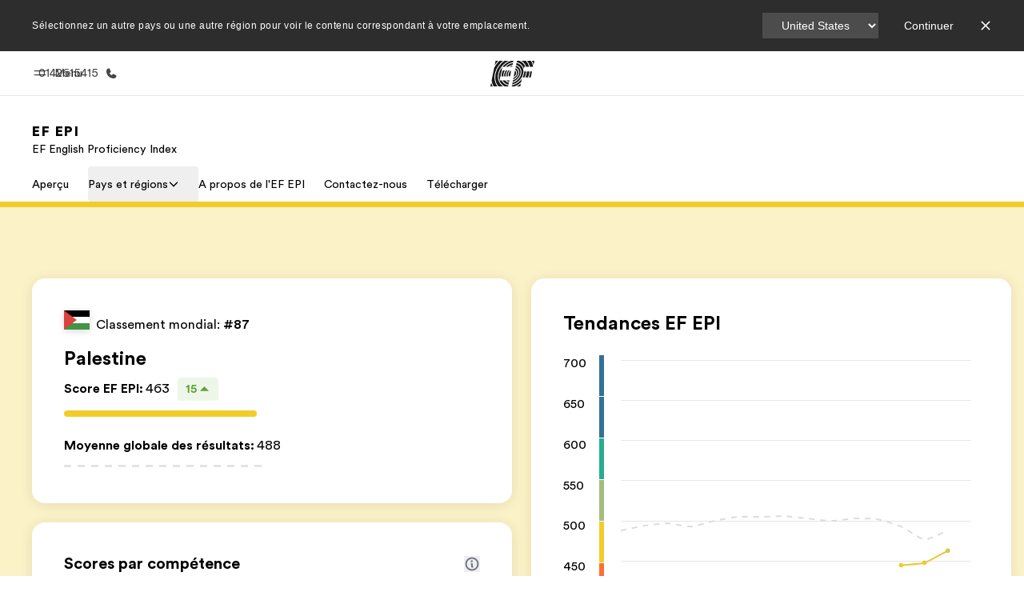

--- FILE ---
content_type: text/html
request_url: https://www.ef.fr/epi/regions/middle-east/palestine/
body_size: 72974
content:
<!DOCTYPE html><html data-htmlbuilddate="Thu, 22 Jan 2026 10:10:56 GMT" data-building-mode="static" data-build-s3folder="cefcom-epi-nextjs" lang="fr-FR" data-sb-lang="fr-FR" data-version-backpack="3.31.0" data-version-backpack-header="2.23.0" data-version-header="2.1.0" data-version-footer="1.8.0" data-version-form="4.20.1" data-version-clickmaps="0.0.2" data-version-metatags="1.1.0" data-version-utils="1.1.0" data-version-ui-library="1.1.0" data-is-nextjs="true" dir="ltr" data-build-date="1-22-2026-10-10-56-AM" data-master-english-pagename=":epi:regions:middle-east:palestine:" data-content-area="central-sites" data-content-area-detail="central-sites:epi" data-branch-version="release" data-gh-runner="ubuntu-2204-x64_i-0af814402f092a5ab" data-gh-runid="21243812795" data-gh-job="build"><head><meta charSet="utf-8" data-next-head=""/><meta name="viewport" content="width=device-width" data-next-head=""/><script id="ef-optimizely-javascript" src="/assetscdn/optimizely/24099230963.js?1-22-2026-10-10-56-AM"></script><script id="ef-analytics-javascript" src="/assetscdn/daskalos/efcwatk.min.js?1-22-2026-10-10-56-AM"></script><script>(function (w, d, s, l, i) {
                w[l] = w[l] || [];
                w[l].push({
                  'gtm.start': new Date().getTime(),
                  event: 'gtm.js'
                });

                var target = d.getElementById('ef-analytics-javascript'), // <script id="ef-analytics-javascript">
                    j = d.createElement(s),
                    dl = l != 'dataLayer' ? '&l=' + l : '';

                j.async = true;
                j.src = '/assetscdn/daskalos/efcwatm.js?id=' + i + dl;

                // Insert after the *next* element following #ef-analytics-javascript
                target.parentNode.insertBefore(
                  j,
                  target.nextSibling ? target.nextSibling.nextSibling : null
                );
              })(window, document, 'script', 'dataLayer', 'GTM-PZKSDV8');</script><link rel="dns-prefetch" href="//a.storyblok.com"/><link rel="preconnect" href="https://a.storyblok.com" crossorigin=""/><link rel="preload" href="https://a.storyblok.com/f/61891/x/aa166bd9ab/00.svg" as="image" type="image/svg+xml"/><link rel="preload" href="https://a.storyblok.com/f/341138/2815x6398/c83671b5a9/background.png/m/1200x0/filters:format(webp):quality(80)" as="image" type="image/webp"/><link rel="canonical" href="https://www.ef.fr/epi/regions/middle-east/palestine/"/><title>Palestine | Indice de compétence en anglais EF | EF France</title><meta name="description" content="Découvrez l&#x27;indice EF de compétence en anglais pour la Palestine"/><meta name="image" property="og:image" content="https://a.storyblok.com/f/287853162362820/1200x622/8a219f9e6c/palestine.jpg"/><meta property="og:title" content="Palestine | Indice de compétence en anglais EF | EF France"/><meta property="og:description" content="Découvrez l&#x27;indice EF de compétence en anglais pour la Palestine"/><meta property="og:url" content="https://www.ef.fr/epi/regions/middle-east/palestine/"/><meta name="twitter:description" content="Découvrez l&#x27;indice EF de compétence en anglais pour la Palestine"/><meta name="twitter:title" content="Palestine | Indice de compétence en anglais EF | EF France"/><link rel="icon" href="/assetscdn/WIBIwq6RdJvcD9bc8RMd/central-media/common/icon.svg" type="image/svg+xml"/><link rel="icon" href="/assetscdn/WIBIwq6RdJvcD9bc8RMd/central-media/common/favicon.png" sizes="48x48" type="image/png"/><link rel="icon" href="/assetscdn/WIBIwq6RdJvcD9bc8RMd/central-media/common/favicon.ico" sizes="48x48" type="image/x-icon"/><link rel="apple-touch-icon" href="/assetscdn/WIBIwq6RdJvcD9bc8RMd/central-media/common/apple-touch-icon.png"/><link rel="preconnect" as="style" href="https://www.ef.com/"/><link rel="preconnect" as="font" crossorigin="anonymous" href="https://www.ef.com/"/><style>@font-face{font-family:'EF Circular VF';src:url('https://www.ef.com/assetscdn/ef-global/fonts/v1.10.0/variable/EF-Circular-VF-Dia.woff2') format('woff2');unicode-range:U+00C0,U+00C1,U+00C2,U+00C3,U+00C4,U+00C5,U+00C6,U+00C7,U+00C8,U+00C9,U+00CA,U+00CB,U+00CC,U+00CD,U+00CE,U+00CF,U+00D1,U+00D2,U+00D3,U+00D4,U+00D5,U+00D6,U+00D9,U+00DA,U+00DB,U+00DC,U+00DD,U+00E0,U+00E1,U+00E2,U+00E3,U+00E4,U+00E5,U+00E6,U+00E7,U+00E8,U+00E9,U+00EA,U+00EB,U+00EC,U+00ED,U+00EE,U+00EF,U+00F1,U+00F2,U+00F3,U+00F4,U+00F5,U+00F6,U+00F9,U+00FA,U+00FB,U+00FC,U+00FD,U+00FF,U+0100,U+0101,U+010C,U+010D,U+0147,U+0148,U+014D,U+0158,U+0159,U+0160,U+0161,U+0164,U+016F,U+0170,U+0171,U+0178,U+017D,U+017E,U+0401,U+0407,U+0451,U+0457;font-weight:100 900;font-style:normal;font-display:swap}@font-face{font-family:'EF Circular VF';src:url('https://www.ef.com/assetscdn/ef-global/fonts/v1.10.0/variable/EF-Circular-Italic-VF-Extended.woff2') format('woff2');unicode-range:U+00D0,U+00D8,U+00DE,U+00DF,U+00F0,U+00F7,U+00F8,U+00FE,U+0102,U+0103,U+0104,U+0105,U+0106,U+0107,U+0108,U+0109,U+010A,U+010B,U+010E,U+010F,U+0110,U+0111,U+0112,U+0113,U+0114,U+0115,U+0116,U+0117,U+0118,U+0119,U+011A,U+011B,U+011C,U+011D,U+011E,U+011F,U+0120,U+0121,U+0122,U+0123,U+0124,U+0125,U+0126,U+0127,U+0128,U+0129,U+012A,U+012B,U+012C,U+012D,U+012E,U+012F,U+0130,U+0131,U+0132,U+0133,U+0134,U+0135,U+0136,U+0137,U+0138,U+0139,U+013A,U+013B,U+013C,U+013D,U+013E,U+013F,U+0140,U+0141,U+0142,U+0143,U+0144,U+0145,U+0146,U+0149,U+014A,U+014B,U+014C,U+014E,U+014F,U+0150,U+0151,U+0152,U+0153,U+0154,U+0155,U+0156,U+0157,U+015A,U+015B,U+015C,U+015D,U+015E,U+015F,U+0162,U+0163,U+0165,U+0166,U+0167,U+0168,U+0169,U+016A,U+016B,U+016C,U+016D,U+016E,U+0172,U+0173,U+0174,U+0175,U+0176,U+0177,U+0179,U+017A,U+017B,U+017C,U+018F,U+01B5,U+01B6,U+01C4,U+01C5,U+01C6,U+01F1,U+01F2,U+01F3,U+01FA,U+01FB,U+01FC,U+01FD,U+01FE,U+01FF,U+0218,U+0219,U+021A,U+021B,U+0237,U+0259,U+1E80,U+1E81,U+1E82,U+1E83,U+1E84,U+1E85,U+1E8A,U+1E8B,U+1EF2,U+1EF3,U+2007,U+2008,U+200B,U+F4D2,U+F4D3;font-weight:100 900;font-style:italic;font-display:swap}@font-face{font-family:'EF Circular VF';src:url('https://www.ef.com/assetscdn/ef-global/fonts/v1.10.0/variable/EF-Circular-Italic-VF-Latin.woff2') format('woff2');unicode-range:U+0020,U+0021,U+0022,U+0023,U+0024,U+0025,U+0026,U+0027,U+0028,U+0029,U+002A,U+002B,U+002C,U+002D,U+002E,U+002F,U+0030,U+0031,U+0032,U+0033,U+0034,U+0035,U+0036,U+0037,U+0038,U+0039,U+003A,U+003B,U+003C,U+003D,U+003E,U+003F,U+0040,U+0041,U+0042,U+0043,U+0044,U+0045,U+0046,U+0047,U+0048,U+0049,U+004A,U+004B,U+004C,U+004D,U+004E,U+004F,U+0050,U+0051,U+0052,U+0053,U+0054,U+0055,U+0056,U+0057,U+0058,U+0059,U+005A,U+005B,U+005C,U+005D,U+005E,U+005F,U+0060,U+0061,U+0062,U+0063,U+0064,U+0065,U+0066,U+0067,U+0068,U+0069,U+006A,U+006B,U+006C,U+006D,U+006E,U+006F,U+0070,U+0071,U+0072,U+0073,U+0074,U+0075,U+0076,U+0077,U+0078,U+0079,U+007A,U+007B,U+007C,U+007D;font-weight:100 900;font-style:italic;font-display:swap}@font-face{font-family:'EF Circular VF';src:url('https://www.ef.com/assetscdn/ef-global/fonts/v1.10.0/variable/EF-Circular-VF-Cyrillic.woff2') format('woff2');unicode-range:U+0400,U+0401,U+0402,U+0403,U+0404,U+0405,U+0406,U+0407,U+0408,U+0409,U+040A,U+040B,U+040C,U+040D,U+040E,U+040F,U+0410,U+0411,U+0412,U+0413,U+0414,U+0415,U+0416,U+0417,U+0418,U+0419,U+041A,U+041B,U+041C,U+041D,U+041E,U+041F,U+0420,U+0421,U+0422,U+0423,U+0424,U+0425,U+0426,U+0427,U+0428,U+0429,U+042A,U+042B,U+042C,U+042D,U+042E,U+042F,U+0430,U+0431,U+0432,U+0433,U+0434,U+0435,U+0436,U+0437,U+0438,U+0439,U+043A,U+043B,U+043C,U+043D,U+043E,U+043F,U+0440,U+0441,U+0442,U+0443,U+0444,U+0445,U+0446,U+0447,U+0448,U+0449,U+044A,U+044B,U+044C,U+044D,U+044E,U+044F,U+0450,U+0451,U+0452,U+0453,U+0454,U+0455,U+0456,U+0457,U+0458,U+0459,U+045A,U+045B,U+045C,U+045D,U+045E,U+045F,U+0462,U+0463,U+0472,U+0473,U+0474,U+0475,U+0490,U+0491,U+0492,U+0493,U+049A,U+049B,U+04A2,U+04A3,U+04AE,U+04AF,U+04B0,U+04B1,U+04B2,U+04B3,U+04BA,U+04BB,U+04D8,U+04D9,U+04E8,U+04E9;font-weight:100 900;font-style:normal;font-display:swap}@font-face{font-family:'EF Circular VF';src:url('https://www.ef.com/assetscdn/ef-global/fonts/v1.10.0/variable/EF-Circular-Italic-VF-Utilities.woff2') format('woff2');unicode-range:U+007E,U+00A0,U+00A1,U+00A2,U+00A3,U+00A4,U+00A5,U+00A6,U+00A7,U+00A8,U+00A9,U+00AA,U+00AB,U+00AC,U+00AD,U+00AE,U+00AF,U+00B0,U+00B1,U+00B2,U+00B3,U+00B4,U+00B5,U+00B6,U+00B7,U+00B8,U+00B9,U+00BA,U+00BB,U+00BC,U+00BD,U+00BE,U+00BF,U+00D7,U+02BB,U+02BC,U+02C6,U+02C7,U+02C9,U+02D8,U+02D9,U+02DA,U+02DB,U+02DC,U+02DD,U+0394,U+03A9,U+03BC,U+03C0,U+2013,U+2014,U+2018,U+2019,U+201A,U+201C,U+201D,U+201E,U+2020,U+2022,U+2026,U+2030,U+2039,U+203A,U+2042,U+2044,U+2051,U+2070,U+2074,U+2075,U+2076,U+2077,U+2078,U+2079,U+2080,U+2081,U+2082,U+2083,U+2084,U+2085,U+2086,U+2087,U+2088,U+2089,U+20AC,U+20B4,U+20B8,U+20BD,U+2113,U+2116,U+2122,U+2126,U+2160,U+2161,U+2162,U+2163,U+2164,U+2165,U+2166,U+2167,U+2168,U+2169,U+216C,U+216D,U+216E,U+216F,U+2190,U+2191,U+2192,U+2193,U+2196,U+2197,U+2198,U+2199,U+21A9,U+21B0,U+21B1,U+21B2,U+21B3,U+21B4,U+21B5,U+21C6,U+2202,U+2206,U+220F,U+2211,U+2212,U+2215,U+2219,U+221A,U+221E,U+222B,U+2248,U+2260,U+2264,U+2265,U+22C5,U+24C5,U+25A0,U+25A1,U+25AF,U+25B2,U+25B3,U+25CA,U+25CB,U+25CF,U+262E,U+2713,U+2715,U+2780,U+2781,U+2782,U+2783,U+2784,U+2785,U+2786,U+2787,U+2788,U+E000,U+E002;font-weight:100 900;font-style:italic;font-display:swap}@font-face{font-family:'EF Circular VF';src:url('https://www.ef.com/assetscdn/ef-global/fonts/v1.10.0/variable/EF-Circular-VF-Utilities.woff2') format('woff2');unicode-range:U+007E,U+00A0,U+00A1,U+00A2,U+00A3,U+00A4,U+00A5,U+00A6,U+00A7,U+00A8,U+00A9,U+00AA,U+00AB,U+00AC,U+00AD,U+00AE,U+00AF,U+00B0,U+00B1,U+00B2,U+00B3,U+00B4,U+00B5,U+00B6,U+00B7,U+00B8,U+00B9,U+00BA,U+00BB,U+00BC,U+00BD,U+00BE,U+00BF,U+00D7,U+02BB,U+02BC,U+02C6,U+02C7,U+02C9,U+02D8,U+02D9,U+02DA,U+02DB,U+02DC,U+02DD,U+0394,U+03A9,U+03BC,U+03C0,U+2013,U+2014,U+2018,U+2019,U+201A,U+201C,U+201D,U+201E,U+2020,U+2022,U+2026,U+2030,U+2039,U+203A,U+2042,U+2044,U+2051,U+2070,U+2074,U+2075,U+2076,U+2077,U+2078,U+2079,U+2080,U+2081,U+2082,U+2083,U+2084,U+2085,U+2086,U+2087,U+2088,U+2089,U+20AC,U+20B4,U+20B8,U+20BD,U+2113,U+2116,U+2122,U+2126,U+2160,U+2161,U+2162,U+2163,U+2164,U+2165,U+2166,U+2167,U+2168,U+2169,U+216C,U+216D,U+216E,U+216F,U+2190,U+2191,U+2192,U+2193,U+2196,U+2197,U+2198,U+2199,U+21A9,U+21B0,U+21B1,U+21B2,U+21B3,U+21B4,U+21B5,U+21C6,U+2202,U+2206,U+220F,U+2211,U+2212,U+2215,U+2219,U+221A,U+221E,U+222B,U+2248,U+2260,U+2264,U+2265,U+22C5,U+24C5,U+25A0,U+25A1,U+25AF,U+25B2,U+25B3,U+25CA,U+25CB,U+25CF,U+262E,U+2713,U+2715,U+2780,U+2781,U+2782,U+2783,U+2784,U+2785,U+2786,U+2787,U+2788,U+E000,U+E002;font-weight:100 900;font-style:normal;font-display:swap}@font-face{font-family:'EF Circular VF';src:url('https://www.ef.com/assetscdn/ef-global/fonts/v1.10.0/variable/EF-Circular-VF-Extended.woff2') format('woff2');unicode-range:U+00D0,U+00D8,U+00DE,U+00DF,U+00F0,U+00F7,U+00F8,U+00FE,U+0102,U+0103,U+0104,U+0105,U+0106,U+0107,U+0108,U+0109,U+010A,U+010B,U+010E,U+010F,U+0110,U+0111,U+0112,U+0113,U+0114,U+0115,U+0116,U+0117,U+0118,U+0119,U+011A,U+011B,U+011C,U+011D,U+011E,U+011F,U+0120,U+0121,U+0122,U+0123,U+0124,U+0125,U+0126,U+0127,U+0128,U+0129,U+012A,U+012B,U+012C,U+012D,U+012E,U+012F,U+0130,U+0131,U+0132,U+0133,U+0134,U+0135,U+0136,U+0137,U+0138,U+0139,U+013A,U+013B,U+013C,U+013D,U+013E,U+013F,U+0140,U+0141,U+0142,U+0143,U+0144,U+0145,U+0146,U+0149,U+014A,U+014B,U+014C,U+014E,U+014F,U+0150,U+0151,U+0152,U+0153,U+0154,U+0155,U+0156,U+0157,U+015A,U+015B,U+015C,U+015D,U+015E,U+015F,U+0162,U+0163,U+0165,U+0166,U+0167,U+0168,U+0169,U+016A,U+016B,U+016C,U+016D,U+016E,U+0172,U+0173,U+0174,U+0175,U+0176,U+0177,U+0179,U+017A,U+017B,U+017C,U+018F,U+01B5,U+01B6,U+01C4,U+01C5,U+01C6,U+01F1,U+01F2,U+01F3,U+01FA,U+01FB,U+01FC,U+01FD,U+01FE,U+01FF,U+0218,U+0219,U+021A,U+021B,U+0237,U+0259,U+1E80,U+1E81,U+1E82,U+1E83,U+1E84,U+1E85,U+1E8A,U+1E8B,U+1EF2,U+1EF3,U+2007,U+2008,U+200B,U+F4D2,U+F4D3;font-weight:100 900;font-style:normal;font-display:swap}@font-face{font-family:'EF Circular VF';src:url('https://www.ef.com/assetscdn/ef-global/fonts/v1.10.0/variable/EF-Circular-VF-Latin.woff2') format('woff2');unicode-range:U+0020,U+0021,U+0022,U+0023,U+0024,U+0025,U+0026,U+0027,U+0028,U+0029,U+002A,U+002B,U+002C,U+002D,U+002E,U+002F,U+0030,U+0031,U+0032,U+0033,U+0034,U+0035,U+0036,U+0037,U+0038,U+0039,U+003A,U+003B,U+003C,U+003D,U+003E,U+003F,U+0040,U+0041,U+0042,U+0043,U+0044,U+0045,U+0046,U+0047,U+0048,U+0049,U+004A,U+004B,U+004C,U+004D,U+004E,U+004F,U+0050,U+0051,U+0052,U+0053,U+0054,U+0055,U+0056,U+0057,U+0058,U+0059,U+005A,U+005B,U+005C,U+005D,U+005E,U+005F,U+0060,U+0061,U+0062,U+0063,U+0064,U+0065,U+0066,U+0067,U+0068,U+0069,U+006A,U+006B,U+006C,U+006D,U+006E,U+006F,U+0070,U+0071,U+0072,U+0073,U+0074,U+0075,U+0076,U+0077,U+0078,U+0079,U+007A,U+007B,U+007C,U+007D;font-weight:100 900;font-style:normal;font-display:swap}@font-face{font-family:'EF Circular VF';src:url('https://www.ef.com/assetscdn/ef-global/fonts/v1.10.0/variable/EF-Circular-Italic-VF-Cyrillic.woff2') format('woff2');unicode-range:U+0400,U+0401,U+0402,U+0403,U+0404,U+0405,U+0406,U+0407,U+0408,U+0409,U+040A,U+040B,U+040C,U+040D,U+040E,U+040F,U+0410,U+0411,U+0412,U+0413,U+0414,U+0415,U+0416,U+0417,U+0418,U+0419,U+041A,U+041B,U+041C,U+041D,U+041E,U+041F,U+0420,U+0421,U+0422,U+0423,U+0424,U+0425,U+0426,U+0427,U+0428,U+0429,U+042A,U+042B,U+042C,U+042D,U+042E,U+042F,U+0430,U+0431,U+0432,U+0433,U+0434,U+0435,U+0436,U+0437,U+0438,U+0439,U+043A,U+043B,U+043C,U+043D,U+043E,U+043F,U+0440,U+0441,U+0442,U+0443,U+0444,U+0445,U+0446,U+0447,U+0448,U+0449,U+044A,U+044B,U+044C,U+044D,U+044E,U+044F,U+0450,U+0451,U+0452,U+0453,U+0454,U+0455,U+0456,U+0457,U+0458,U+0459,U+045A,U+045B,U+045C,U+045D,U+045E,U+045F,U+0462,U+0463,U+0472,U+0473,U+0474,U+0475,U+0490,U+0491,U+0492,U+0493,U+049A,U+049B,U+04A2,U+04A3,U+04AE,U+04AF,U+04B0,U+04B1,U+04B2,U+04B3,U+04BA,U+04BB,U+04D8,U+04D9,U+04E8,U+04E9;font-weight:100 900;font-style:italic;font-display:swap}@font-face{font-family:'EF Circular VF';src:url('https://www.ef.com/assetscdn/ef-global/fonts/v1.10.0/variable/EF-Circular-Italic-VF-Dia.woff2') format('woff2');unicode-range:U+00C0,U+00C1,U+00C2,U+00C3,U+00C4,U+00C5,U+00C6,U+00C7,U+00C8,U+00C9,U+00CA,U+00CB,U+00CC,U+00CD,U+00CE,U+00CF,U+00D1,U+00D2,U+00D3,U+00D4,U+00D5,U+00D6,U+00D9,U+00DA,U+00DB,U+00DC,U+00DD,U+00E0,U+00E1,U+00E2,U+00E3,U+00E4,U+00E5,U+00E6,U+00E7,U+00E8,U+00E9,U+00EA,U+00EB,U+00EC,U+00ED,U+00EE,U+00EF,U+00F1,U+00F2,U+00F3,U+00F4,U+00F5,U+00F6,U+00F9,U+00FA,U+00FB,U+00FC,U+00FD,U+00FF,U+0100,U+0101,U+010C,U+010D,U+0147,U+0148,U+014D,U+0158,U+0159,U+0160,U+0161,U+0164,U+016F,U+0170,U+0171,U+0178,U+017D,U+017E,U+0401,U+0407,U+0451,U+0457;font-weight:100 900;font-style:italic;font-display:swap}</style><style>html, body { font-family: EF Circular VF, Helvetica, Open Sans, Gill Sans MT, Gill Sans, Corbel, Arial, sans-serif; }</style><link rel="preload" href="/assetscdn/cefcom-epi-nextjs/fr/_next/static/css/1396cdbc2dd17448.css" as="style" crossorigin="anonymous"/><link rel="stylesheet" href="/assetscdn/cefcom-epi-nextjs/fr/_next/static/css/1396cdbc2dd17448.css" crossorigin="anonymous" data-n-g=""/><noscript data-n-css=""></noscript><script defer="" crossorigin="anonymous" nomodule="" src="/assetscdn/cefcom-epi-nextjs/fr/_next/static/chunks/polyfills-42372ed130431b0a.js"></script><script src="/assetscdn/cefcom-epi-nextjs/fr/_next/static/chunks/webpack-ed29f6ddebbf5703.js" defer="" crossorigin="anonymous"></script><script src="/assetscdn/cefcom-epi-nextjs/fr/_next/static/chunks/framework-4f55bccf0965f723.js" defer="" crossorigin="anonymous"></script><script src="/assetscdn/cefcom-epi-nextjs/fr/_next/static/chunks/main-06a46726a3748530.js" defer="" crossorigin="anonymous"></script><script src="/assetscdn/cefcom-epi-nextjs/fr/_next/static/chunks/pages/_app-7cbde12d98f85607.js" defer="" crossorigin="anonymous"></script><script src="/assetscdn/cefcom-epi-nextjs/fr/_next/static/chunks/ee8b1517-901e51b6daafe13c.js" defer="" crossorigin="anonymous"></script><script src="/assetscdn/cefcom-epi-nextjs/fr/_next/static/chunks/d3756d5d-b24b906a72c38718.js" defer="" crossorigin="anonymous"></script><script src="/assetscdn/cefcom-epi-nextjs/fr/_next/static/chunks/7aa912ad-e393900c37d0508c.js" defer="" crossorigin="anonymous"></script><script src="/assetscdn/cefcom-epi-nextjs/fr/_next/static/chunks/fec483df-10de9147d46bc330.js" defer="" crossorigin="anonymous"></script><script src="/assetscdn/cefcom-epi-nextjs/fr/_next/static/chunks/1156eaf0-05891d5d6b3828a2.js" defer="" crossorigin="anonymous"></script><script src="/assetscdn/cefcom-epi-nextjs/fr/_next/static/chunks/553d6146-4ba753822ebfea34.js" defer="" crossorigin="anonymous"></script><script src="/assetscdn/cefcom-epi-nextjs/fr/_next/static/chunks/b8a8df81-2103431fd8822463.js" defer="" crossorigin="anonymous"></script><script src="/assetscdn/cefcom-epi-nextjs/fr/_next/static/chunks/997-01374fa71462d747.js" defer="" crossorigin="anonymous"></script><script src="/assetscdn/cefcom-epi-nextjs/fr/_next/static/chunks/pages/%5B...slug%5D-db656dbb40d696f3.js" defer="" crossorigin="anonymous"></script><script src="/assetscdn/cefcom-epi-nextjs/fr/_next/static/cefcom-epi-21243812795/_buildManifest.js" defer="" crossorigin="anonymous"></script><script src="/assetscdn/cefcom-epi-nextjs/fr/_next/static/cefcom-epi-21243812795/_ssgManifest.js" defer="" crossorigin="anonymous"></script></head><body class="overwrite-status-overlay"><div id="__next"><div id="app"><div class="mkt-fr falsefalse   page-slug-/epi/regions/middle-east/palestine/ wrapper site-epi "><div><div dir="ltr" id="cefcom-globalheader" data-clickregion="global-header" data-version="2.1.0" data-cefcom-test="2" class="relative z-[99] select-none box-border
         --with-sticky-header 
        "><header data-clicksubregion="topbar" role="banner" class="relative overflow-visible z-[1000]
         [&amp;]:before:content-[&#x27;&#x27;] [&amp;]:before:fixed [&amp;]:before:w-full [&amp;]:before:h-full
         [&amp;]:before:top-0 [&amp;]:before:left-0 [&amp;]:before:right-0 [&amp;]:before:bottom-0 [&amp;]:before:bg-[rgba(0,0,0,0.5)] [&amp;]:before:z-0
        [&amp;]:before:hidden
        " style="padding-right:0px;margin-right:0px"><div class="relative z-[100] bg-white border-b border-b-[rgba(25,25,25,0.1)] text-[rgba(25,25,25,0.8)]"><div id="topbar-header" class="h-[48px] md:!h-[55px] m-[0] mx-[24px] md:mx-[32px] text-[14px] font-normal z-[20001] relative
                        max-md:max-w-none
                        lg:max-w-[960px] lg:mx-auto
                        xl:max-w-[1200px] xl:mx-auto"><div class="absolute z-[2] lrt:left-0 rtl:right-0 flex-1 flex h-full top-0 "><a class="no-underline cursor-pointer inline-flex items-center" href="#" data-info="open" aria-label="Menu" role="button"><span class="-z-50 mb-[2px]"><svg xmlns="http://www.w3.org/2000/svg" width="20" height="20" fill="currentColor" viewBox="0 0 256 256"><path d="M224,160a8,8,0,0,1-8,8H40a8,8,0,0,1,0-16H216A8,8,0,0,1,224,160ZM40,104H216a8,8,0,0,0,0-16H40a8,8,0,0,0,0,16Z"></path></svg></span><span class="text-[rgba(25,25,25,0.8)] mx-[8px] hidden md:block text-[14px] font-normal"><span class="hidden">Fermer</span><span class="inline-block">Menu</span></span></a></div><div class="absolute flex-1 flex h-full w-full z-[1] items-center  justify-center "><a href="/" class="bg-none block h-[32px] box-border" data-info="ef-logo" aria-label="EF"><span style="background-image:url(&#x27;https://a.storyblok.com/f/61891/x/aa166bd9ab/00.svg&#x27;)" class="bg-[length:55px_32px] w-[55px] h-[32px] block"></span><span style="background-image:url(&#x27;https://a.storyblok.com/f/61891/x/7d00ecae9d/00.svg&#x27;)" class="bg-[length:55px_32px] w-[55px] h-[32px] hidden"></span></a></div><div class="absolute rtl:left-0 ltr:right-0 flex-1 flex h-full top-0 z-[2] pr-[0px]"><a href="tel:0142615415" class=" text-[rgba(25,25,25,0.8)] lg:inline-flex self-center text-[16px] font-normal items-center hover:underline" data-info="telephone" aria-label="Appeler"><span class="text-[rgba(25,25,25,0.8)] hidden lg:block text-[14px] font-normal mx-[8px]">0142615415</span><svg xmlns="http://www.w3.org/2000/svg" width="16" height="16" fill="currentColor" viewBox="0 0 256 256"><path d="M231.88,175.08A56.26,56.26,0,0,1,176,224C96.6,224,32,159.4,32,80A56.26,56.26,0,0,1,80.92,24.12a16,16,0,0,1,16.62,9.52l21.12,47.15,0,.12A16,16,0,0,1,117.39,96c-.18.27-.37.52-.57.77L96,121.45c7.49,15.22,23.41,31,38.83,38.51l24.34-20.71a8.12,8.12,0,0,1,.75-.56,16,16,0,0,1,15.17-1.4l.13.06,47.11,21.11A16,16,0,0,1,231.88,175.08Z"></path></svg></a></div></div><div data-component="TopBarMenu" class="hidden md:block"><div class=" h-[0px]  transition-[height] duration-[.2s] ease-in-out
 overflow-hidden bg-white absolute right-0 left-0 top-[56px] z-[101] box-border touch-none select-none leading-[1.71] rounded-bl-[2px] rounded-br-[2px]"><div><div class="max-w-[none] md:max-w-[960px] lg:max-w-[1200px] mx-auto"><ul class="flex justify-center float-none w-full p-0 m-0 relative leading-[1.71]"><li class="group list-none w-[190px] leading-[0.8] pt-5 md:w-[20%] lg:pt-5"><a href="/" class="text-[#333] no-underline relative" data-short-text="Accueil" data-info="home" aria-label="
                         Accueil-Bienvenue chez EF
                        "><div class="box-border touch-none select-none text-center mx-auto mt-[27px] w-[172px]"><span class="block opacity-80"><svg xmlns="http://www.w3.org/2000/svg" width="24" height="24" fill="currentColor" viewBox="0 0 256 256" class="align-middle fill-[#191919] inline-block h-[24px]"><path d="M224,120v96a8,8,0,0,1-8,8H40a8,8,0,0,1-8-8V120a15.87,15.87,0,0,1,4.69-11.32l80-80a16,16,0,0,1,22.62,0l80,80A15.87,15.87,0,0,1,224,120Z"></path></svg></span><p class="leading-6 text-[18px] font-medium normal-italic normal-normal normal-normal text-center text-[#191919CC] mt-[6px] mb-[6px] inline-block z-[10] relative
                            after:content-[&#x27;&#x27;] after:absolute after:w-full after:h-0 after:bottom-[15px] after:left-0 after:rounded-[1px] after:bg-[rgba(0,185,255,0.1)] after:scale-x-105 after:-z-10
                            after:transition-[height] after:duration-200 after:ease-linear
                            group-hover:after:h-[8px]">Accueil</p><div><span class="text-[14px] leading-6 font-normal normal-italic normal-normal text-center">Bienvenue chez EF</span></div></div></a></li><li class="group list-none w-[190px] leading-[0.8] pt-5 md:w-[20%] lg:pt-5"><a href="/pg/" class="text-[#333] no-underline relative" data-short-text="Programmes" data-info="pg" aria-label="
                         Programmes-Nos offres
                        "><div class="box-border touch-none select-none text-center mx-auto mt-[27px] w-[172px]"><span class="block opacity-80"><svg xmlns="http://www.w3.org/2000/svg" width="24" height="24" fill="currentColor" viewBox="0 0 256 256" class="align-middle fill-[#191919] inline-block h-[24px]"><path d="M220,169.09l-92,53.65L36,169.09A8,8,0,0,0,28,182.91l96,56a8,8,0,0,0,8.06,0l96-56A8,8,0,1,0,220,169.09Z"></path><path d="M220,121.09l-92,53.65L36,121.09A8,8,0,0,0,28,134.91l96,56a8,8,0,0,0,8.06,0l96-56A8,8,0,1,0,220,121.09Z"></path><path d="M28,86.91l96,56a8,8,0,0,0,8.06,0l96-56a8,8,0,0,0,0-13.82l-96-56a8,8,0,0,0-8.06,0l-96,56a8,8,0,0,0,0,13.82Z"></path></svg></span><p class="leading-6 text-[18px] font-medium normal-italic normal-normal normal-normal text-center text-[#191919CC] mt-[6px] mb-[6px] inline-block z-[10] relative
                            after:content-[&#x27;&#x27;] after:absolute after:w-full after:h-0 after:bottom-[15px] after:left-0 after:rounded-[1px] after:bg-[rgba(0,185,255,0.1)] after:scale-x-105 after:-z-10
                            after:transition-[height] after:duration-200 after:ease-linear
                            group-hover:after:h-[8px]">Programmes</p><div><span class="text-[14px] leading-6 font-normal normal-italic normal-normal text-center">Nos offres</span></div></div></a></li><li class="group list-none w-[190px] leading-[0.8] pt-5 md:w-[20%] lg:pt-5"><a href="/contact/" class="text-[#333] no-underline relative" data-short-text="Bureaux" data-info="contact" aria-label="
                         Bureaux-Trouver un bureau
                        "><div class="box-border touch-none select-none text-center mx-auto mt-[27px] w-[172px]"><span class="block opacity-80"><svg xmlns="http://www.w3.org/2000/svg" width="24" height="24" fill="currentColor" viewBox="0 0 256 256" class="align-middle fill-[#191919] inline-block h-[24px]"><path d="M239.73,208H224V96a16,16,0,0,0-16-16H164a4,4,0,0,0-4,4V208H144V32.41a16.43,16.43,0,0,0-6.16-13,16,16,0,0,0-18.72-.69L39.12,72A16,16,0,0,0,32,85.34V208H16.27A8.18,8.18,0,0,0,8,215.47,8,8,0,0,0,16,224H240a8,8,0,0,0,8-8.53A8.18,8.18,0,0,0,239.73,208ZM76,184a8,8,0,0,1-8.53,8A8.18,8.18,0,0,1,60,183.72V168.27A8.19,8.19,0,0,1,67.47,160,8,8,0,0,1,76,168Zm0-56a8,8,0,0,1-8.53,8A8.19,8.19,0,0,1,60,127.72V112.27A8.19,8.19,0,0,1,67.47,104,8,8,0,0,1,76,112Zm40,56a8,8,0,0,1-8.53,8,8.18,8.18,0,0,1-7.47-8.26V168.27a8.19,8.19,0,0,1,7.47-8.26,8,8,0,0,1,8.53,8Zm0-56a8,8,0,0,1-8.53,8,8.19,8.19,0,0,1-7.47-8.26V112.27a8.19,8.19,0,0,1,7.47-8.26,8,8,0,0,1,8.53,8Z"></path></svg></span><p class="leading-6 text-[18px] font-medium normal-italic normal-normal normal-normal text-center text-[#191919CC] mt-[6px] mb-[6px] inline-block z-[10] relative
                            after:content-[&#x27;&#x27;] after:absolute after:w-full after:h-0 after:bottom-[15px] after:left-0 after:rounded-[1px] after:bg-[rgba(0,185,255,0.1)] after:scale-x-105 after:-z-10
                            after:transition-[height] after:duration-200 after:ease-linear
                            group-hover:after:h-[8px]">Bureaux</p><div><span class="text-[14px] leading-6 font-normal normal-italic normal-normal text-center">Trouver un bureau</span></div></div></a></li><li class="group list-none w-[190px] leading-[0.8] pt-5 md:w-[20%] lg:pt-5"><a href="/about-us/" class="text-[#333] no-underline relative" data-short-text="A propos de nous" data-info="about-us" aria-label="
                         A propos de nous-Qui sommes-nous ?
                        "><div class="box-border touch-none select-none text-center mx-auto mt-[27px] w-[172px]"><span class="block opacity-80"><svg xmlns="http://www.w3.org/2000/svg" width="24" height="24" fill="currentColor" viewBox="0 0 256 256" class="align-middle fill-[#191919] inline-block h-[24px]"><path d="M230.93,220a8,8,0,0,1-6.93,4H32a8,8,0,0,1-6.92-12c15.23-26.33,38.7-45.21,66.09-54.16a72,72,0,1,1,73.66,0c27.39,8.95,50.86,27.83,66.09,54.16A8,8,0,0,1,230.93,220Z"></path></svg></span><p class="leading-6 text-[18px] font-medium normal-italic normal-normal normal-normal text-center text-[#191919CC] mt-[6px] mb-[6px] inline-block z-[10] relative
                            after:content-[&#x27;&#x27;] after:absolute after:w-full after:h-0 after:bottom-[15px] after:left-0 after:rounded-[1px] after:bg-[rgba(0,185,255,0.1)] after:scale-x-105 after:-z-10
                            after:transition-[height] after:duration-200 after:ease-linear
                            group-hover:after:h-[8px]">A propos de nous</p><div><span class="text-[14px] leading-6 font-normal normal-italic normal-normal text-center">Qui sommes-nous ?</span></div></div></a></li><li class="group list-none w-[190px] leading-[0.8] pt-5 md:w-[20%] lg:pt-5"><a href="//careers.ef.com" class="text-[#333] no-underline relative" data-short-text="EF recrute" data-info="careers" aria-label="
                         EF recrute-Rejoignez nos équipes
                        "><div class="box-border touch-none select-none text-center mx-auto mt-[27px] w-[172px]"><span class="block opacity-80"><svg xmlns="http://www.w3.org/2000/svg" width="24" height="24" fill="currentColor" viewBox="0 0 256 256" class="align-middle fill-[#191919] inline-block h-[24px]"><path d="M152,112a8,8,0,0,1-8,8H112a8,8,0,0,1,0-16h32A8,8,0,0,1,152,112Zm80-40V200a16,16,0,0,1-16,16H40a16,16,0,0,1-16-16V72A16,16,0,0,1,40,56H80V48a24,24,0,0,1,24-24h48a24,24,0,0,1,24,24v8h40A16,16,0,0,1,232,72ZM96,56h64V48a8,8,0,0,0-8-8H104a8,8,0,0,0-8,8Zm120,57.61V72H40v41.61A184,184,0,0,0,128,136,184,184,0,0,0,216,113.61Z"></path></svg></span><p class="leading-6 text-[18px] font-medium normal-italic normal-normal normal-normal text-center text-[#191919CC] mt-[6px] mb-[6px] inline-block z-[10] relative
                            after:content-[&#x27;&#x27;] after:absolute after:w-full after:h-0 after:bottom-[15px] after:left-0 after:rounded-[1px] after:bg-[rgba(0,185,255,0.1)] after:scale-x-105 after:-z-10
                            after:transition-[height] after:duration-200 after:ease-linear
                            group-hover:after:h-[8px]">EF recrute</p><div><span class="text-[14px] leading-6 font-normal normal-italic normal-normal text-center">Rejoignez nos équipes</span></div></div></a></li></ul></div></div></div></div><div class="relative  [&amp;&amp;]:md:hidden"><section class="ltr:-translate-x-full rtl:translate-x-full opacity-0 pointer-events-none fixed ltr:left-0 rtl:right-0 top-[48px] bottom-0 w-full bg-white duration-[375ms] "><div class="overflow-y-scroll [-webkit-overflow-scrolling:touch] h-full [&amp;&amp;]:md:hidden"><nav class="p-0 h-full [&amp;&amp;]:md:hidden" id="global-mobile-nav" role="navigation"><ul class="list-none ltr:pl-[29px] rtl:pr-[29px] my-[30px]"><li class="text-[#191919CC] leading-[2.5] mb-[11px] list-none md:mb-[16px] !important"><a href="/" class="relative [&amp;&amp;]:block text-inherit font-normal leading-normal tracking-normal no-underline mb-[1px] text-[20px] text-white overflow-hidden
                        [&amp;&amp;]:after:content-[&#x27; &#x27;] [&amp;&amp;]:after:absolute [&amp;&amp;]:after:left-0 [&amp;&amp;]:after:bottom-0 [&amp;&amp;]:after:bg-white [&amp;&amp;]:after:opacity-0 [&amp;&amp;]:after:transition-opacity
                        [&amp;&amp;]:after:block [&amp;&amp;]:after:float-right [&amp;&amp;]:after:h-[16px] [&amp;&amp;]:after:w-[16px] [&amp;&amp;]:after:mr-[24px] [&amp;&amp;]:after:bg-cefcom-tw-image
                        " data-info="home"><p class="my-[1px] text-[20px] font-medium normal-italic normal-normal leading-normal tracking-normal text-[#191919CC]">Accueil</p><span class="text-[14px] font-normal normal-italic normal-normal leading-[1.29] tracking-normal text-[#191919CC] m-0">Bienvenue chez EF</span></a></li><li class="text-[#191919CC] leading-[2.5] mb-[11px] list-none md:mb-[16px] !important"><a href="/pg/" class="relative [&amp;&amp;]:block text-inherit font-normal leading-normal tracking-normal no-underline mb-[1px] text-[20px] text-white overflow-hidden
                        [&amp;&amp;]:after:content-[&#x27; &#x27;] [&amp;&amp;]:after:absolute [&amp;&amp;]:after:left-0 [&amp;&amp;]:after:bottom-0 [&amp;&amp;]:after:bg-white [&amp;&amp;]:after:opacity-0 [&amp;&amp;]:after:transition-opacity
                        [&amp;&amp;]:after:block [&amp;&amp;]:after:float-right [&amp;&amp;]:after:h-[16px] [&amp;&amp;]:after:w-[16px] [&amp;&amp;]:after:mr-[24px] [&amp;&amp;]:after:bg-cefcom-tw-image
                        " data-info="pg"><p class="my-[1px] text-[20px] font-medium normal-italic normal-normal leading-normal tracking-normal text-[#191919CC]">Programmes</p><span class="text-[14px] font-normal normal-italic normal-normal leading-[1.29] tracking-normal text-[#191919CC] m-0">Nos offres</span></a></li><li class="text-[#191919CC] leading-[2.5] mb-[11px] list-none md:mb-[16px] !important"><a href="/contact/" class="relative [&amp;&amp;]:block text-inherit font-normal leading-normal tracking-normal no-underline mb-[1px] text-[20px] text-white overflow-hidden
                        [&amp;&amp;]:after:content-[&#x27; &#x27;] [&amp;&amp;]:after:absolute [&amp;&amp;]:after:left-0 [&amp;&amp;]:after:bottom-0 [&amp;&amp;]:after:bg-white [&amp;&amp;]:after:opacity-0 [&amp;&amp;]:after:transition-opacity
                        [&amp;&amp;]:after:block [&amp;&amp;]:after:float-right [&amp;&amp;]:after:h-[16px] [&amp;&amp;]:after:w-[16px] [&amp;&amp;]:after:mr-[24px] [&amp;&amp;]:after:bg-cefcom-tw-image
                        " data-info="contact"><p class="my-[1px] text-[20px] font-medium normal-italic normal-normal leading-normal tracking-normal text-[#191919CC]">Bureaux</p><span class="text-[14px] font-normal normal-italic normal-normal leading-[1.29] tracking-normal text-[#191919CC] m-0">Trouver un bureau</span></a></li><li class="text-[#191919CC] leading-[2.5] mb-[11px] list-none md:mb-[16px] !important"><a href="/about-us/" class="relative [&amp;&amp;]:block text-inherit font-normal leading-normal tracking-normal no-underline mb-[1px] text-[20px] text-white overflow-hidden
                        [&amp;&amp;]:after:content-[&#x27; &#x27;] [&amp;&amp;]:after:absolute [&amp;&amp;]:after:left-0 [&amp;&amp;]:after:bottom-0 [&amp;&amp;]:after:bg-white [&amp;&amp;]:after:opacity-0 [&amp;&amp;]:after:transition-opacity
                        [&amp;&amp;]:after:block [&amp;&amp;]:after:float-right [&amp;&amp;]:after:h-[16px] [&amp;&amp;]:after:w-[16px] [&amp;&amp;]:after:mr-[24px] [&amp;&amp;]:after:bg-cefcom-tw-image
                        " data-info="about-us"><p class="my-[1px] text-[20px] font-medium normal-italic normal-normal leading-normal tracking-normal text-[#191919CC]">A propos de nous</p><span class="text-[14px] font-normal normal-italic normal-normal leading-[1.29] tracking-normal text-[#191919CC] m-0">Qui sommes-nous ?</span></a></li><li class="text-[#191919CC] leading-[2.5] mb-[11px] list-none md:mb-[16px] !important"><a href="//careers.ef.com" class="relative [&amp;&amp;]:block text-inherit font-normal leading-normal tracking-normal no-underline mb-[1px] text-[20px] text-white overflow-hidden
                        [&amp;&amp;]:after:content-[&#x27; &#x27;] [&amp;&amp;]:after:absolute [&amp;&amp;]:after:left-0 [&amp;&amp;]:after:bottom-0 [&amp;&amp;]:after:bg-white [&amp;&amp;]:after:opacity-0 [&amp;&amp;]:after:transition-opacity
                        [&amp;&amp;]:after:block [&amp;&amp;]:after:float-right [&amp;&amp;]:after:h-[16px] [&amp;&amp;]:after:w-[16px] [&amp;&amp;]:after:mr-[24px] [&amp;&amp;]:after:bg-cefcom-tw-image
                        " data-info="careers"><p class="my-[1px] text-[20px] font-medium normal-italic normal-normal leading-normal tracking-normal text-[#191919CC]">EF recrute</p><span class="text-[14px] font-normal normal-italic normal-normal leading-[1.29] tracking-normal text-[#191919CC] m-0">Rejoignez nos équipes</span></a></li></ul></nav></div></section></div></div></header><header class="ef-backpack-header group/root [.transparent_&amp;]:data-[position=relative]:[--header-nav-surface:transparent] [.transparent_&amp;]:data-[position=relative]:[--header-nav-on-surface:var(--color-brand-white)] [.transparent_&amp;_.ef-menu-button]:data-[position=relative]:text-white [.transparent_&amp;_.ef-menu-button]:data-[position=relative]:hover:bg-brand-white/15 [.sm-transparent_&amp;]:max-md:data-[position=relative]:[--header-nav-surface:transparent] [.sm-transparent_&amp;]:max-md:data-[position=relative]:[--header-nav-on-surface:var(--color-brand-white)] [.sm-transparent_&amp;_.ef-menu-button]:max-md:data-[position=relative]:text-white [.sm-transparent_&amp;_.ef-menu-button]:max-md:data-[position=relative]:hover:bg-brand-white/15 [.md-transparent_&amp;]:md:max-lg:data-[position=relative]:[--header-nav-surface:transparent] [.md-transparent_&amp;]:md:max-lg:data-[position=relative]:[--header-nav-on-surface:var(--color-brand-white)] [.md-transparent_&amp;_.ef-menu-button]:md:max-lg:data-[position=relative]:text-white [.md-transparent_&amp;_.ef-menu-button]:md:max-lg:data-[position=relative]:hover:bg-brand-white/15 [.l-transparent_&amp;]:lg:max-xl:data-[position=relative]:[--header-nav-surface:transparent] [.l-transparent_&amp;]:lg:max-xl:data-[position=relative]:[--header-nav-on-surface:var(--color-brand-white)] [.l-transparent_&amp;_.ef-menu-button]:lg:max-xl:data-[position=relative]:text-white [.l-transparent_&amp;_.ef-menu-button]:lg:max-xl:data-[position=relative]:hover:bg-brand-white/15 [.xl-transparent_&amp;]:xl:data-[position=relative]:[--header-nav-surface:transparent] [.xl-transparent_&amp;]:xl:data-[position=relative]:[--header-nav-on-surface:var(--color-brand-white)] [.xl-transparent_&amp;_.ef-menu-button]:xl:data-[position=relative]:text-white [.xl-transparent_&amp;_.ef-menu-button]:xl:data-[position=relative]:hover:bg-brand-white/15 data-[position=relative]:max-md:![--offset-top:48px] max-lg:has-[[data-menu-open=true]]:pt-[--header-height]" style="--offset-top:0px;--header-height:64px" data-visible="true" data-position="relative" data-version="2.23.0" data-clickregion="global-header"><div class="ef-header-wrapper left-0 right-0 top-0 z-30 flex max-h-screen flex-col transition-[transform,opacity] opacity-1 relative translate-y-0 animate-none"><div class="ef-header bg-header-nav-surface z-20 flex max-h-screen w-full flex-col"><div class="gap-s flex flex-row items-center justify-between h-xxl lg:pt-l lg:h-fit lg:pb-[12px] xl:max-w-[1200px] lg:max-w-[960px] w-full lg:mx-auto px-m lg:px-0" data-clicksubregion="site-header"><div class="ef-header-headings relative mr-auto flex h-full items-center rtl:ml-auto rtl:mr-0"><div class="motion-safe:duration-system-medium z-10 motion-safe:transition-all motion-safe:ease-in-out opacity-1 motion-safe:delay-system-short cursor-pointer"><a class="ef-product-logo rounded-xxs relative flex h-full flex-1 flex-col justify-center" href="/epi/" tabindex="0" role="link" aria-hidden="false" aria-label="EF EPI, EF English Proficiency Index" data-clicklabel="global-header:site-header"><div class="lg:gap-xxs flex flex-col gap-[2px]"><h2 class="text-header-nav-on-surface text-[14px]/[16px] font-black uppercase tracking-[1.6px] lg:text-[18px]/[24px]">EF EPI</h2><h3 class="text-header-nav-on-surface text-small-print lg:text-ui-label-small">EF English Proficiency Index</h3></div></a></div><div class="ef-menu-back-button absolute top-0 flex h-full items-center lg:hidden"><button tabindex="-1" aria-hidden="true" class="ef-button ef-button-link relative inline-flex max-w-full cursor-pointer appearance-none items-center justify-center rounded-full border-none text-base no-underline outline-none [--button-scale-pressed:1] disabled:cursor-not-allowed [--color-component-button-secondary-text:var(--header-nav-on-surface,var(--color-brand-ink-black))] [--color-component-button-primary-bg:var(--header-primary,var(--color-system-primary-accessible))] [--color-component-button-secondary-border:var(--header-nav-on-surface,var(--color-brand-ink-black))] !rounded-xxs px-4 py-1.5 leading-none hit-area-small text-[--color-component-button-link-text,var(--color-brand-ink-black)] can-hover:hover:cursor-pointer can-hover:hover:[--button-scale-pressed:1.05] max-h-xxl translate-x-l rtl:-translate-x-l motion-safe:duration-system-medium h-fit opacity-0 outline-0 motion-safe:transition-all motion-safe:ease-in-out pointer-events-none z-0" aria-disabled="false"><span class="ef-button-bg absolute bottom-0 left-0 top-0 block h-full w-full rounded-[inherit] motion-safe:animation-duration-system-short motion-safe:animation-ease-system-easing-standard bg-button-link-bg motion-safe:transition-[opacity,background-color,transform] motion-safe:animation-duration-system-short can-hover:hover:bg-brand-ink-black/15 active:bg-brand-ink-black/15 motion-safe:scale-[--button-scale-pressed]"></span><span class="pointer-events-none isolate z-20 flex max-w-full select-none flex-row items-center justify-center gap-xs whitespace-nowrap md:mx-auto [&amp;&gt;svg]:h-[var(--icon-size,16px)] [&amp;&gt;svg]:w-[var(--icon-size,16px)] [&amp;&gt;svg]:flex-none text-ui-label-small"><svg xmlns="http://www.w3.org/2000/svg" width="1em" height="1em" fill="currentColor" viewBox="0 0 256 256" class="rtl:rotate-180"><path d="M165.66,202.34a8,8,0,0,1-11.32,11.32l-80-80a8,8,0,0,1,0-11.32l80-80a8,8,0,0,1,11.32,11.32L91.31,128Z"></path></svg><span class="text-ui-label-small">Back</span></span></button></div></div><button type="button" tabindex="0" data-react-aria-pressable="true" aria-label="Menu" data-clicklabel="global-header:site-header" data-info="open" aria-expanded="false" aria-controls="bp-menu" class="ef-button ef-button-link relative z-10 inline-flex max-w-full cursor-pointer appearance-none items-center justify-center border-none text-base no-underline outline-none [--button-scale-pressed:1] disabled:cursor-not-allowed [--color-component-button-secondary-text:var(--header-nav-on-surface,var(--color-brand-ink-black))] [--color-component-button-primary-bg:var(--header-primary,var(--color-system-primary-accessible))] [--color-component-button-secondary-border:var(--header-nav-on-surface,var(--color-brand-ink-black))] ef-button-round aspect-square rounded-full leading-none hit-area-small text-[--color-component-button-link-text,var(--color-brand-ink-black)] h-8 w-8 p-[9px] can-hover:hover:cursor-pointer can-hover:hover:[--button-scale-pressed:1.05] ef-menu-button ml-auto lg:hidden rtl:ml-0 rtl:mr-auto" aria-disabled="false"><span class="ef-button-bg absolute bottom-0 left-0 top-0 block h-full w-full rounded-[inherit] motion-safe:animation-duration-system-short motion-safe:animation-ease-system-easing-standard bg-button-link-bg motion-safe:transition-[opacity,background-color,transform] motion-safe:animation-duration-system-short can-hover:hover:bg-brand-ink-black/15 active:bg-brand-ink-black/15 motion-safe:scale-[--button-scale-pressed]"></span><span class="pointer-events-none isolate z-20 flex max-w-full select-none flex-row items-center justify-center whitespace-nowrap md:mx-auto [&amp;&gt;svg]:h-[var(--icon-size,16px)] [&amp;&gt;svg]:w-[var(--icon-size,16px)] [&amp;&gt;svg]:flex-none gap-0 text-ui-label-small [--icon-size:16px]"><svg class="ef-animated-chevron h-[1em] w-[1em] origin-center stroke-current stroke-2 [stroke-linejoin:round] motion-safe:transition-transform" version="1.1" viewBox="0 0 24 24" xmlns="http://www.w3.org/2000/svg" preserveAspectRatio="xMidYMid" aria-hidden="true"><g class="origin-center motion-safe:transition-transform motion-safe:duration-system-medium motion-safe:ease-system-easing-expressive translate-y-[19%] rotate-45"><line x1="1" y1="12" x2="12" y2="12" stroke="currentColor" stroke-linecap="round" stroke-linejoin="round" stroke-width="2.3"></line></g><g class="origin-center motion-safe:transition-transform motion-safe:duration-system-medium motion-safe:ease-system-easing-expressive translate-y-[19%] -rotate-45"><line x1="12" y1="12" x2="23" y2="12" stroke="currentColor" stroke-linecap="round" stroke-linejoin="round" stroke-width="2.3"></line></g></svg></span></button></div><div class="relative xl:max-w-[1200px] lg:max-w-[960px] w-full lg:mx-auto px-m lg:px-0"><nav class="ef-nav-list flex h-full min-h-[44px] flex-col justify-end max-lg:hidden" data-clicksubregion="site-menu"><ul class="h-full w-full flex-1 justify-start lg:flex lg:flex-row"><li class="ef-nav-item list-none"><a class="ef-nav-item-link group/nav-link rounded-xxs text-header-nav-on-surface group flex h-full cursor-pointer items-center outline-0 pr-m group-data-[variant=&quot;extended&quot;]/root:pb-xxs rtl:pl-m group-first/nav-link:rtl:pl-m group-first/nav-link:pl-0 group-last/nav-link:pr-0 rtl:pr-0 group-last/nav-link:rtl:pl-0" href="/epi/" tabindex="0" data-active="false" data-clicklabel="global-header:site-menu"><span class="ef-link-content group-has-[[data-active=true]]/nav-menu-trigger:[.ef-nav-folder-button_&amp;]:after:bg-header-primary after:-bottom-xs after:animate-link-underline group-data-[active=true]/nav-link:after:bg-header-primary relative after:absolute after:left-0 after:right-0 after:hidden after:h-[3px] after:bg-current after:content-[&#x27;&#x27;] group-hover:after:block group-data-[active=true]/nav-link:after:block group-has-[[data-active=true]]/nav-menu-trigger:[.ef-nav-folder-button_&amp;]:after:block ef-nav-item-content gap-xxs text-ui-label-small text-header-nav-on-surface group-data-[active=true]/nav-link:text-ui-label-small-bold group-has-[[data-active=true]]/nav-menu-trigger:text-ui-label-small-bold flex items-center"><span class="line-clamp-2 select-none text-left">Aperçu</span></span></a></li><li class="ef-nav-item list-none"><div class="ef-menu-trigger group/nav-menu-trigger pointer-events-none h-full lg:pointer-events-auto"><button class="ef-nav-folder-button group/nav-link rounded-xxs text-header-nav-on-surface group flex h-full cursor-pointer items-center outline-0 pr-m group-data-[variant=&quot;extended&quot;]/root:pb-xxs rtl:pl-m group-first/nav-link:rtl:pl-m group-first/nav-link:pl-0 group-last/nav-link:pr-0 rtl:pr-0 group-last/nav-link:rtl:pl-0" aria-expanded="false" aria-haspopup="true" data-clicklabel="global-header:site-menu" data-info="open" aria-controls="menu_647051139" data-react-aria-pressable="true"><span class="ef-link-content group-has-[[data-active=true]]/nav-menu-trigger:[.ef-nav-folder-button_&amp;]:after:bg-header-primary after:-bottom-xs after:animate-link-underline group-data-[active=true]/nav-link:after:bg-header-primary relative after:absolute after:left-0 after:right-0 after:hidden after:h-[3px] after:bg-current after:content-[&#x27;&#x27;] group-hover:after:block group-data-[active=true]/nav-link:after:block group-has-[[data-active=true]]/nav-menu-trigger:[.ef-nav-folder-button_&amp;]:after:block ef-nav-item-content gap-xxs text-ui-label-small text-header-nav-on-surface group-data-[active=true]/nav-link:text-ui-label-small-bold group-has-[[data-active=true]]/nav-menu-trigger:text-ui-label-small-bold flex items-center"><span class="line-clamp-2 select-none text-left">Pays et régions</span><svg class="ef-animated-chevron h-[1em] w-[1em] origin-center stroke-current stroke-2 [stroke-linejoin:round] motion-safe:transition-transform text-header-nav-on-surface" version="1.1" viewBox="0 0 24 24" xmlns="http://www.w3.org/2000/svg" preserveAspectRatio="xMidYMid" aria-hidden="true"><g class="origin-center motion-safe:transition-transform motion-safe:duration-system-medium motion-safe:ease-system-easing-expressive translate-y-[19%] rotate-45"><line x1="1" y1="12" x2="12" y2="12" stroke="currentColor" stroke-linecap="round" stroke-linejoin="round" stroke-width="2.3"></line></g><g class="origin-center motion-safe:transition-transform motion-safe:duration-system-medium motion-safe:ease-system-easing-expressive translate-y-[19%] -rotate-45"><line x1="12" y1="12" x2="23" y2="12" stroke="currentColor" stroke-linecap="round" stroke-linejoin="round" stroke-width="2.3"></line></g></svg></span></button><div id="menu_647051139" class="ef-desktop-menu xl:max-w-[1200px] lg:max-w-[960px] lg:mx-auto px-m lg:px-0 pt-xxs animation-duration-system-short animation-ease-system-easing-expressive motion-safe:animate-in motion-safe:animate-from-opacity-0 absolute left-0 top-full z-20 max-lg:hidden rtl:right-0 hidden w-full" role="menu" data-clicksubregion="site-menu"><div class="-ml-l -mr-l rounded-xs shadow-dark-m-25 before:right-l before:rounded-t-xs before:h-s before:from-brand-white after:right-l after:rounded-b-xs after:h-s after:from-brand-white relative flex h-full min-h-fit flex-col overflow-hidden bg-white before:pointer-events-none before:absolute before:left-0 before:top-0 before:z-10 before:bg-gradient-to-b after:pointer-events-none after:absolute after:bottom-0 after:left-0 after:z-10 after:bg-gradient-to-t"><div class="gap-s px-l pt-s flex max-h-[70vh] flex-1 flex-col overflow-y-auto [view-transition-name:desktop-menu-inner-with-categories]"><span data-focus-scope-start="true" hidden=""></span><div class="ef-sub-menu-nav"><ul class="ef-sub-menu-group content-start main-menu-group lg:pb-s"><li class="category-menu-item lg:mb-0 mb-s last:mb-0" role="group"><div class="h-xxl px-xs relative flex flex-col justify-end lg:px-0"><div class=""><div class="ef-menu-category-item-content gap-xs py-s flex flex-row items-center"><span class="text-brand-ink-black text-ui-label-large-bold lg:text-ui-label-small-bold">Europe</span></div></div><div class="mb-xxs bg-reference-gray-l85 lg:mb-xs min-h-[1px] overflow-hidden lg:mx-0"></div></div><ul class="ef-sub-menu-group content-start lg:grid lg:grid-flow-col lg:grid-cols-4 lg:grid-rows-[repeat(var(--menu-rows),minmax(0,1fr))] lg:gap-x-8" style="--menu-rows:10"><li class="ef-menu-item list-none"><div class="ef-nav-menu-item group relative flex h-full max-h-xxl w-full cursor-pointer items-center outline-none" data-active="false"><a class="relative flex min-h-xl w-full items-center justify-between gap-xs rounded-xs px-xs py-3 outline-none before:absolute before:-start-s before:hidden before:h-full before:w-[6px] before:bg-system-primary-accessible group-hover:bg-reference-gray-l95 group-active:bg-reference-gray-l85 lg:-ms-xs lg:h-fit lg:min-h-[unset] lg:py-xs lg:ps-0 lg:motion-safe:ms-0 rtl:before:-right-s" href="/epi/regions/europe/albania/" role="menuitem" data-clicklabel="global-header:site-menu" aria-label="Albanie"><div class="ef-nav-menu-item-content flex flex-1 flex-row gap-xs motion-safe:transition-transform motion-safe:duration-system-medium motion-safe:ease-system-easing-expressive group-data-[active=true]:max-lg:text-system-primary-accessible lg:group-hover:motion-safe:translate-x-xs rtl:lg:group-hover:motion-safe:-translate-x-xs" aria-hidden="true"><div class="relative flex flex-col items-start gap-[2px]"><div class="flex items-center gap-xs text-start text-ui-label-large group-data-[active=true]:text-ui-label-large-bold lg:text-ui-label-small group-data-[active=true]:lg:text-ui-label-small-bold"><span class="text-brand-ink-black group-data-[active=true]:max-lg:text-system-primary-accessible group-data-[active=true]:lg:text-ui-label-small-bold self-start">Albanie</span></div></div></div></a></div></li><li class="ef-menu-item list-none"><div class="ef-nav-menu-item group relative flex h-full max-h-xxl w-full cursor-pointer items-center outline-none" data-active="false"><a class="relative flex min-h-xl w-full items-center justify-between gap-xs rounded-xs px-xs py-3 outline-none before:absolute before:-start-s before:hidden before:h-full before:w-[6px] before:bg-system-primary-accessible group-hover:bg-reference-gray-l95 group-active:bg-reference-gray-l85 lg:-ms-xs lg:h-fit lg:min-h-[unset] lg:py-xs lg:ps-0 lg:motion-safe:ms-0 rtl:before:-right-s" href="/epi/regions/europe/germany/" role="menuitem" data-clicklabel="global-header:site-menu" aria-label="Allemagne"><div class="ef-nav-menu-item-content flex flex-1 flex-row gap-xs motion-safe:transition-transform motion-safe:duration-system-medium motion-safe:ease-system-easing-expressive group-data-[active=true]:max-lg:text-system-primary-accessible lg:group-hover:motion-safe:translate-x-xs rtl:lg:group-hover:motion-safe:-translate-x-xs" aria-hidden="true"><div class="relative flex flex-col items-start gap-[2px]"><div class="flex items-center gap-xs text-start text-ui-label-large group-data-[active=true]:text-ui-label-large-bold lg:text-ui-label-small group-data-[active=true]:lg:text-ui-label-small-bold"><span class="text-brand-ink-black group-data-[active=true]:max-lg:text-system-primary-accessible group-data-[active=true]:lg:text-ui-label-small-bold self-start">Allemagne</span></div></div></div></a></div></li><li class="ef-menu-item list-none"><div class="ef-nav-menu-item group relative flex h-full max-h-xxl w-full cursor-pointer items-center outline-none" data-active="false"><a class="relative flex min-h-xl w-full items-center justify-between gap-xs rounded-xs px-xs py-3 outline-none before:absolute before:-start-s before:hidden before:h-full before:w-[6px] before:bg-system-primary-accessible group-hover:bg-reference-gray-l95 group-active:bg-reference-gray-l85 lg:-ms-xs lg:h-fit lg:min-h-[unset] lg:py-xs lg:ps-0 lg:motion-safe:ms-0 rtl:before:-right-s" href="/epi/regions/europe/armenia/" role="menuitem" data-clicklabel="global-header:site-menu" aria-label="Arménie"><div class="ef-nav-menu-item-content flex flex-1 flex-row gap-xs motion-safe:transition-transform motion-safe:duration-system-medium motion-safe:ease-system-easing-expressive group-data-[active=true]:max-lg:text-system-primary-accessible lg:group-hover:motion-safe:translate-x-xs rtl:lg:group-hover:motion-safe:-translate-x-xs" aria-hidden="true"><div class="relative flex flex-col items-start gap-[2px]"><div class="flex items-center gap-xs text-start text-ui-label-large group-data-[active=true]:text-ui-label-large-bold lg:text-ui-label-small group-data-[active=true]:lg:text-ui-label-small-bold"><span class="text-brand-ink-black group-data-[active=true]:max-lg:text-system-primary-accessible group-data-[active=true]:lg:text-ui-label-small-bold self-start">Arménie</span></div></div></div></a></div></li><li class="ef-menu-item list-none"><div class="ef-nav-menu-item group relative flex h-full max-h-xxl w-full cursor-pointer items-center outline-none" data-active="false"><a class="relative flex min-h-xl w-full items-center justify-between gap-xs rounded-xs px-xs py-3 outline-none before:absolute before:-start-s before:hidden before:h-full before:w-[6px] before:bg-system-primary-accessible group-hover:bg-reference-gray-l95 group-active:bg-reference-gray-l85 lg:-ms-xs lg:h-fit lg:min-h-[unset] lg:py-xs lg:ps-0 lg:motion-safe:ms-0 rtl:before:-right-s" href="/epi/regions/europe/austria/" role="menuitem" data-clicklabel="global-header:site-menu" aria-label="Autriche"><div class="ef-nav-menu-item-content flex flex-1 flex-row gap-xs motion-safe:transition-transform motion-safe:duration-system-medium motion-safe:ease-system-easing-expressive group-data-[active=true]:max-lg:text-system-primary-accessible lg:group-hover:motion-safe:translate-x-xs rtl:lg:group-hover:motion-safe:-translate-x-xs" aria-hidden="true"><div class="relative flex flex-col items-start gap-[2px]"><div class="flex items-center gap-xs text-start text-ui-label-large group-data-[active=true]:text-ui-label-large-bold lg:text-ui-label-small group-data-[active=true]:lg:text-ui-label-small-bold"><span class="text-brand-ink-black group-data-[active=true]:max-lg:text-system-primary-accessible group-data-[active=true]:lg:text-ui-label-small-bold self-start">Autriche</span></div></div></div></a></div></li><li class="ef-menu-item list-none"><div class="ef-nav-menu-item group relative flex h-full max-h-xxl w-full cursor-pointer items-center outline-none" data-active="false"><a class="relative flex min-h-xl w-full items-center justify-between gap-xs rounded-xs px-xs py-3 outline-none before:absolute before:-start-s before:hidden before:h-full before:w-[6px] before:bg-system-primary-accessible group-hover:bg-reference-gray-l95 group-active:bg-reference-gray-l85 lg:-ms-xs lg:h-fit lg:min-h-[unset] lg:py-xs lg:ps-0 lg:motion-safe:ms-0 rtl:before:-right-s" href="/epi/regions/europe/azerbaijan/" role="menuitem" data-clicklabel="global-header:site-menu" aria-label="Azerbaïdjan"><div class="ef-nav-menu-item-content flex flex-1 flex-row gap-xs motion-safe:transition-transform motion-safe:duration-system-medium motion-safe:ease-system-easing-expressive group-data-[active=true]:max-lg:text-system-primary-accessible lg:group-hover:motion-safe:translate-x-xs rtl:lg:group-hover:motion-safe:-translate-x-xs" aria-hidden="true"><div class="relative flex flex-col items-start gap-[2px]"><div class="flex items-center gap-xs text-start text-ui-label-large group-data-[active=true]:text-ui-label-large-bold lg:text-ui-label-small group-data-[active=true]:lg:text-ui-label-small-bold"><span class="text-brand-ink-black group-data-[active=true]:max-lg:text-system-primary-accessible group-data-[active=true]:lg:text-ui-label-small-bold self-start">Azerbaïdjan</span></div></div></div></a></div></li><li class="ef-menu-item list-none"><div class="ef-nav-menu-item group relative flex h-full max-h-xxl w-full cursor-pointer items-center outline-none" data-active="false"><a class="relative flex min-h-xl w-full items-center justify-between gap-xs rounded-xs px-xs py-3 outline-none before:absolute before:-start-s before:hidden before:h-full before:w-[6px] before:bg-system-primary-accessible group-hover:bg-reference-gray-l95 group-active:bg-reference-gray-l85 lg:-ms-xs lg:h-fit lg:min-h-[unset] lg:py-xs lg:ps-0 lg:motion-safe:ms-0 rtl:before:-right-s" href="/epi/regions/europe/belarus/" role="menuitem" data-clicklabel="global-header:site-menu" aria-label="Bélarus"><div class="ef-nav-menu-item-content flex flex-1 flex-row gap-xs motion-safe:transition-transform motion-safe:duration-system-medium motion-safe:ease-system-easing-expressive group-data-[active=true]:max-lg:text-system-primary-accessible lg:group-hover:motion-safe:translate-x-xs rtl:lg:group-hover:motion-safe:-translate-x-xs" aria-hidden="true"><div class="relative flex flex-col items-start gap-[2px]"><div class="flex items-center gap-xs text-start text-ui-label-large group-data-[active=true]:text-ui-label-large-bold lg:text-ui-label-small group-data-[active=true]:lg:text-ui-label-small-bold"><span class="text-brand-ink-black group-data-[active=true]:max-lg:text-system-primary-accessible group-data-[active=true]:lg:text-ui-label-small-bold self-start">Bélarus</span></div></div></div></a></div></li><li class="ef-menu-item list-none"><div class="ef-nav-menu-item group relative flex h-full max-h-xxl w-full cursor-pointer items-center outline-none" data-active="false"><a class="relative flex min-h-xl w-full items-center justify-between gap-xs rounded-xs px-xs py-3 outline-none before:absolute before:-start-s before:hidden before:h-full before:w-[6px] before:bg-system-primary-accessible group-hover:bg-reference-gray-l95 group-active:bg-reference-gray-l85 lg:-ms-xs lg:h-fit lg:min-h-[unset] lg:py-xs lg:ps-0 lg:motion-safe:ms-0 rtl:before:-right-s" href="/epi/regions/europe/belgium/" role="menuitem" data-clicklabel="global-header:site-menu" aria-label="Belgique"><div class="ef-nav-menu-item-content flex flex-1 flex-row gap-xs motion-safe:transition-transform motion-safe:duration-system-medium motion-safe:ease-system-easing-expressive group-data-[active=true]:max-lg:text-system-primary-accessible lg:group-hover:motion-safe:translate-x-xs rtl:lg:group-hover:motion-safe:-translate-x-xs" aria-hidden="true"><div class="relative flex flex-col items-start gap-[2px]"><div class="flex items-center gap-xs text-start text-ui-label-large group-data-[active=true]:text-ui-label-large-bold lg:text-ui-label-small group-data-[active=true]:lg:text-ui-label-small-bold"><span class="text-brand-ink-black group-data-[active=true]:max-lg:text-system-primary-accessible group-data-[active=true]:lg:text-ui-label-small-bold self-start">Belgique</span></div></div></div></a></div></li><li class="ef-menu-item list-none"><div class="ef-nav-menu-item group relative flex h-full max-h-xxl w-full cursor-pointer items-center outline-none" data-active="false"><a class="relative flex min-h-xl w-full items-center justify-between gap-xs rounded-xs px-xs py-3 outline-none before:absolute before:-start-s before:hidden before:h-full before:w-[6px] before:bg-system-primary-accessible group-hover:bg-reference-gray-l95 group-active:bg-reference-gray-l85 lg:-ms-xs lg:h-fit lg:min-h-[unset] lg:py-xs lg:ps-0 lg:motion-safe:ms-0 rtl:before:-right-s" href="/epi/regions/europe/bosnia-and-herzegovina/" role="menuitem" data-clicklabel="global-header:site-menu" aria-label="Bosnia and Herzegovina"><div class="ef-nav-menu-item-content flex flex-1 flex-row gap-xs motion-safe:transition-transform motion-safe:duration-system-medium motion-safe:ease-system-easing-expressive group-data-[active=true]:max-lg:text-system-primary-accessible lg:group-hover:motion-safe:translate-x-xs rtl:lg:group-hover:motion-safe:-translate-x-xs" aria-hidden="true"><div class="relative flex flex-col items-start gap-[2px]"><div class="flex items-center gap-xs text-start text-ui-label-large group-data-[active=true]:text-ui-label-large-bold lg:text-ui-label-small group-data-[active=true]:lg:text-ui-label-small-bold"><span class="text-brand-ink-black group-data-[active=true]:max-lg:text-system-primary-accessible group-data-[active=true]:lg:text-ui-label-small-bold self-start">Bosnia and Herzegovina</span></div></div></div></a></div></li><li class="ef-menu-item list-none"><div class="ef-nav-menu-item group relative flex h-full max-h-xxl w-full cursor-pointer items-center outline-none" data-active="false"><a class="relative flex min-h-xl w-full items-center justify-between gap-xs rounded-xs px-xs py-3 outline-none before:absolute before:-start-s before:hidden before:h-full before:w-[6px] before:bg-system-primary-accessible group-hover:bg-reference-gray-l95 group-active:bg-reference-gray-l85 lg:-ms-xs lg:h-fit lg:min-h-[unset] lg:py-xs lg:ps-0 lg:motion-safe:ms-0 rtl:before:-right-s" href="/epi/regions/europe/bulgaria/" role="menuitem" data-clicklabel="global-header:site-menu" aria-label="Bulgarie"><div class="ef-nav-menu-item-content flex flex-1 flex-row gap-xs motion-safe:transition-transform motion-safe:duration-system-medium motion-safe:ease-system-easing-expressive group-data-[active=true]:max-lg:text-system-primary-accessible lg:group-hover:motion-safe:translate-x-xs rtl:lg:group-hover:motion-safe:-translate-x-xs" aria-hidden="true"><div class="relative flex flex-col items-start gap-[2px]"><div class="flex items-center gap-xs text-start text-ui-label-large group-data-[active=true]:text-ui-label-large-bold lg:text-ui-label-small group-data-[active=true]:lg:text-ui-label-small-bold"><span class="text-brand-ink-black group-data-[active=true]:max-lg:text-system-primary-accessible group-data-[active=true]:lg:text-ui-label-small-bold self-start">Bulgarie</span></div></div></div></a></div></li><li class="ef-menu-item list-none"><div class="ef-nav-menu-item group relative flex h-full max-h-xxl w-full cursor-pointer items-center outline-none" data-active="false"><a class="relative flex min-h-xl w-full items-center justify-between gap-xs rounded-xs px-xs py-3 outline-none before:absolute before:-start-s before:hidden before:h-full before:w-[6px] before:bg-system-primary-accessible group-hover:bg-reference-gray-l95 group-active:bg-reference-gray-l85 lg:-ms-xs lg:h-fit lg:min-h-[unset] lg:py-xs lg:ps-0 lg:motion-safe:ms-0 rtl:before:-right-s" href="/epi/regions/europe/cyprus/" role="menuitem" data-clicklabel="global-header:site-menu" aria-label="Chypre "><div class="ef-nav-menu-item-content flex flex-1 flex-row gap-xs motion-safe:transition-transform motion-safe:duration-system-medium motion-safe:ease-system-easing-expressive group-data-[active=true]:max-lg:text-system-primary-accessible lg:group-hover:motion-safe:translate-x-xs rtl:lg:group-hover:motion-safe:-translate-x-xs" aria-hidden="true"><div class="relative flex flex-col items-start gap-[2px]"><div class="flex items-center gap-xs text-start text-ui-label-large group-data-[active=true]:text-ui-label-large-bold lg:text-ui-label-small group-data-[active=true]:lg:text-ui-label-small-bold"><span class="text-brand-ink-black group-data-[active=true]:max-lg:text-system-primary-accessible group-data-[active=true]:lg:text-ui-label-small-bold self-start">Chypre </span></div></div></div></a></div></li><li class="ef-menu-item list-none"><div class="ef-nav-menu-item group relative flex h-full max-h-xxl w-full cursor-pointer items-center outline-none" data-active="false"><a class="relative flex min-h-xl w-full items-center justify-between gap-xs rounded-xs px-xs py-3 outline-none before:absolute before:-start-s before:hidden before:h-full before:w-[6px] before:bg-system-primary-accessible group-hover:bg-reference-gray-l95 group-active:bg-reference-gray-l85 lg:-ms-xs lg:h-fit lg:min-h-[unset] lg:py-xs lg:ps-0 lg:motion-safe:ms-0 rtl:before:-right-s" href="/epi/regions/europe/croatia/" role="menuitem" data-clicklabel="global-header:site-menu" aria-label="Croatie"><div class="ef-nav-menu-item-content flex flex-1 flex-row gap-xs motion-safe:transition-transform motion-safe:duration-system-medium motion-safe:ease-system-easing-expressive group-data-[active=true]:max-lg:text-system-primary-accessible lg:group-hover:motion-safe:translate-x-xs rtl:lg:group-hover:motion-safe:-translate-x-xs" aria-hidden="true"><div class="relative flex flex-col items-start gap-[2px]"><div class="flex items-center gap-xs text-start text-ui-label-large group-data-[active=true]:text-ui-label-large-bold lg:text-ui-label-small group-data-[active=true]:lg:text-ui-label-small-bold"><span class="text-brand-ink-black group-data-[active=true]:max-lg:text-system-primary-accessible group-data-[active=true]:lg:text-ui-label-small-bold self-start">Croatie</span></div></div></div></a></div></li><li class="ef-menu-item list-none"><div class="ef-nav-menu-item group relative flex h-full max-h-xxl w-full cursor-pointer items-center outline-none" data-active="false"><a class="relative flex min-h-xl w-full items-center justify-between gap-xs rounded-xs px-xs py-3 outline-none before:absolute before:-start-s before:hidden before:h-full before:w-[6px] before:bg-system-primary-accessible group-hover:bg-reference-gray-l95 group-active:bg-reference-gray-l85 lg:-ms-xs lg:h-fit lg:min-h-[unset] lg:py-xs lg:ps-0 lg:motion-safe:ms-0 rtl:before:-right-s" href="/epi/regions/europe/denmark/" role="menuitem" data-clicklabel="global-header:site-menu" aria-label="Danemark"><div class="ef-nav-menu-item-content flex flex-1 flex-row gap-xs motion-safe:transition-transform motion-safe:duration-system-medium motion-safe:ease-system-easing-expressive group-data-[active=true]:max-lg:text-system-primary-accessible lg:group-hover:motion-safe:translate-x-xs rtl:lg:group-hover:motion-safe:-translate-x-xs" aria-hidden="true"><div class="relative flex flex-col items-start gap-[2px]"><div class="flex items-center gap-xs text-start text-ui-label-large group-data-[active=true]:text-ui-label-large-bold lg:text-ui-label-small group-data-[active=true]:lg:text-ui-label-small-bold"><span class="text-brand-ink-black group-data-[active=true]:max-lg:text-system-primary-accessible group-data-[active=true]:lg:text-ui-label-small-bold self-start">Danemark</span></div></div></div></a></div></li><li class="ef-menu-item list-none"><div class="ef-nav-menu-item group relative flex h-full max-h-xxl w-full cursor-pointer items-center outline-none" data-active="false"><a class="relative flex min-h-xl w-full items-center justify-between gap-xs rounded-xs px-xs py-3 outline-none before:absolute before:-start-s before:hidden before:h-full before:w-[6px] before:bg-system-primary-accessible group-hover:bg-reference-gray-l95 group-active:bg-reference-gray-l85 lg:-ms-xs lg:h-fit lg:min-h-[unset] lg:py-xs lg:ps-0 lg:motion-safe:ms-0 rtl:before:-right-s" href="/epi/regions/europe/spain/" role="menuitem" data-clicklabel="global-header:site-menu" aria-label="Espagne"><div class="ef-nav-menu-item-content flex flex-1 flex-row gap-xs motion-safe:transition-transform motion-safe:duration-system-medium motion-safe:ease-system-easing-expressive group-data-[active=true]:max-lg:text-system-primary-accessible lg:group-hover:motion-safe:translate-x-xs rtl:lg:group-hover:motion-safe:-translate-x-xs" aria-hidden="true"><div class="relative flex flex-col items-start gap-[2px]"><div class="flex items-center gap-xs text-start text-ui-label-large group-data-[active=true]:text-ui-label-large-bold lg:text-ui-label-small group-data-[active=true]:lg:text-ui-label-small-bold"><span class="text-brand-ink-black group-data-[active=true]:max-lg:text-system-primary-accessible group-data-[active=true]:lg:text-ui-label-small-bold self-start">Espagne</span></div></div></div></a></div></li><li class="ef-menu-item list-none"><div class="ef-nav-menu-item group relative flex h-full max-h-xxl w-full cursor-pointer items-center outline-none" data-active="false"><a class="relative flex min-h-xl w-full items-center justify-between gap-xs rounded-xs px-xs py-3 outline-none before:absolute before:-start-s before:hidden before:h-full before:w-[6px] before:bg-system-primary-accessible group-hover:bg-reference-gray-l95 group-active:bg-reference-gray-l85 lg:-ms-xs lg:h-fit lg:min-h-[unset] lg:py-xs lg:ps-0 lg:motion-safe:ms-0 rtl:before:-right-s" href="/epi/regions/europe/estonia/" role="menuitem" data-clicklabel="global-header:site-menu" aria-label="Estonie"><div class="ef-nav-menu-item-content flex flex-1 flex-row gap-xs motion-safe:transition-transform motion-safe:duration-system-medium motion-safe:ease-system-easing-expressive group-data-[active=true]:max-lg:text-system-primary-accessible lg:group-hover:motion-safe:translate-x-xs rtl:lg:group-hover:motion-safe:-translate-x-xs" aria-hidden="true"><div class="relative flex flex-col items-start gap-[2px]"><div class="flex items-center gap-xs text-start text-ui-label-large group-data-[active=true]:text-ui-label-large-bold lg:text-ui-label-small group-data-[active=true]:lg:text-ui-label-small-bold"><span class="text-brand-ink-black group-data-[active=true]:max-lg:text-system-primary-accessible group-data-[active=true]:lg:text-ui-label-small-bold self-start">Estonie</span></div></div></div></a></div></li><li class="ef-menu-item list-none"><div class="ef-nav-menu-item group relative flex h-full max-h-xxl w-full cursor-pointer items-center outline-none" data-active="false"><a class="relative flex min-h-xl w-full items-center justify-between gap-xs rounded-xs px-xs py-3 outline-none before:absolute before:-start-s before:hidden before:h-full before:w-[6px] before:bg-system-primary-accessible group-hover:bg-reference-gray-l95 group-active:bg-reference-gray-l85 lg:-ms-xs lg:h-fit lg:min-h-[unset] lg:py-xs lg:ps-0 lg:motion-safe:ms-0 rtl:before:-right-s" href="/epi/regions/europe/finland/" role="menuitem" data-clicklabel="global-header:site-menu" aria-label="Finlande"><div class="ef-nav-menu-item-content flex flex-1 flex-row gap-xs motion-safe:transition-transform motion-safe:duration-system-medium motion-safe:ease-system-easing-expressive group-data-[active=true]:max-lg:text-system-primary-accessible lg:group-hover:motion-safe:translate-x-xs rtl:lg:group-hover:motion-safe:-translate-x-xs" aria-hidden="true"><div class="relative flex flex-col items-start gap-[2px]"><div class="flex items-center gap-xs text-start text-ui-label-large group-data-[active=true]:text-ui-label-large-bold lg:text-ui-label-small group-data-[active=true]:lg:text-ui-label-small-bold"><span class="text-brand-ink-black group-data-[active=true]:max-lg:text-system-primary-accessible group-data-[active=true]:lg:text-ui-label-small-bold self-start">Finlande</span></div></div></div></a></div></li><li class="ef-menu-item list-none"><div class="ef-nav-menu-item group relative flex h-full max-h-xxl w-full cursor-pointer items-center outline-none" data-active="false"><a class="relative flex min-h-xl w-full items-center justify-between gap-xs rounded-xs px-xs py-3 outline-none before:absolute before:-start-s before:hidden before:h-full before:w-[6px] before:bg-system-primary-accessible group-hover:bg-reference-gray-l95 group-active:bg-reference-gray-l85 lg:-ms-xs lg:h-fit lg:min-h-[unset] lg:py-xs lg:ps-0 lg:motion-safe:ms-0 rtl:before:-right-s" href="/epi/regions/europe/france/" role="menuitem" data-clicklabel="global-header:site-menu" aria-label="France"><div class="ef-nav-menu-item-content flex flex-1 flex-row gap-xs motion-safe:transition-transform motion-safe:duration-system-medium motion-safe:ease-system-easing-expressive group-data-[active=true]:max-lg:text-system-primary-accessible lg:group-hover:motion-safe:translate-x-xs rtl:lg:group-hover:motion-safe:-translate-x-xs" aria-hidden="true"><div class="relative flex flex-col items-start gap-[2px]"><div class="flex items-center gap-xs text-start text-ui-label-large group-data-[active=true]:text-ui-label-large-bold lg:text-ui-label-small group-data-[active=true]:lg:text-ui-label-small-bold"><span class="text-brand-ink-black group-data-[active=true]:max-lg:text-system-primary-accessible group-data-[active=true]:lg:text-ui-label-small-bold self-start">France</span></div></div></div></a></div></li><li class="ef-menu-item list-none"><div class="ef-nav-menu-item group relative flex h-full max-h-xxl w-full cursor-pointer items-center outline-none" data-active="false"><a class="relative flex min-h-xl w-full items-center justify-between gap-xs rounded-xs px-xs py-3 outline-none before:absolute before:-start-s before:hidden before:h-full before:w-[6px] before:bg-system-primary-accessible group-hover:bg-reference-gray-l95 group-active:bg-reference-gray-l85 lg:-ms-xs lg:h-fit lg:min-h-[unset] lg:py-xs lg:ps-0 lg:motion-safe:ms-0 rtl:before:-right-s" href="/epi/regions/europe/georgia/" role="menuitem" data-clicklabel="global-header:site-menu" aria-label="Géorgie"><div class="ef-nav-menu-item-content flex flex-1 flex-row gap-xs motion-safe:transition-transform motion-safe:duration-system-medium motion-safe:ease-system-easing-expressive group-data-[active=true]:max-lg:text-system-primary-accessible lg:group-hover:motion-safe:translate-x-xs rtl:lg:group-hover:motion-safe:-translate-x-xs" aria-hidden="true"><div class="relative flex flex-col items-start gap-[2px]"><div class="flex items-center gap-xs text-start text-ui-label-large group-data-[active=true]:text-ui-label-large-bold lg:text-ui-label-small group-data-[active=true]:lg:text-ui-label-small-bold"><span class="text-brand-ink-black group-data-[active=true]:max-lg:text-system-primary-accessible group-data-[active=true]:lg:text-ui-label-small-bold self-start">Géorgie</span></div></div></div></a></div></li><li class="ef-menu-item list-none"><div class="ef-nav-menu-item group relative flex h-full max-h-xxl w-full cursor-pointer items-center outline-none" data-active="false"><a class="relative flex min-h-xl w-full items-center justify-between gap-xs rounded-xs px-xs py-3 outline-none before:absolute before:-start-s before:hidden before:h-full before:w-[6px] before:bg-system-primary-accessible group-hover:bg-reference-gray-l95 group-active:bg-reference-gray-l85 lg:-ms-xs lg:h-fit lg:min-h-[unset] lg:py-xs lg:ps-0 lg:motion-safe:ms-0 rtl:before:-right-s" href="/epi/regions/europe/greece/" role="menuitem" data-clicklabel="global-header:site-menu" aria-label="Grèce"><div class="ef-nav-menu-item-content flex flex-1 flex-row gap-xs motion-safe:transition-transform motion-safe:duration-system-medium motion-safe:ease-system-easing-expressive group-data-[active=true]:max-lg:text-system-primary-accessible lg:group-hover:motion-safe:translate-x-xs rtl:lg:group-hover:motion-safe:-translate-x-xs" aria-hidden="true"><div class="relative flex flex-col items-start gap-[2px]"><div class="flex items-center gap-xs text-start text-ui-label-large group-data-[active=true]:text-ui-label-large-bold lg:text-ui-label-small group-data-[active=true]:lg:text-ui-label-small-bold"><span class="text-brand-ink-black group-data-[active=true]:max-lg:text-system-primary-accessible group-data-[active=true]:lg:text-ui-label-small-bold self-start">Grèce</span></div></div></div></a></div></li><li class="ef-menu-item list-none"><div class="ef-nav-menu-item group relative flex h-full max-h-xxl w-full cursor-pointer items-center outline-none" data-active="false"><a class="relative flex min-h-xl w-full items-center justify-between gap-xs rounded-xs px-xs py-3 outline-none before:absolute before:-start-s before:hidden before:h-full before:w-[6px] before:bg-system-primary-accessible group-hover:bg-reference-gray-l95 group-active:bg-reference-gray-l85 lg:-ms-xs lg:h-fit lg:min-h-[unset] lg:py-xs lg:ps-0 lg:motion-safe:ms-0 rtl:before:-right-s" href="/epi/regions/europe/hungary/" role="menuitem" data-clicklabel="global-header:site-menu" aria-label="Hongrie"><div class="ef-nav-menu-item-content flex flex-1 flex-row gap-xs motion-safe:transition-transform motion-safe:duration-system-medium motion-safe:ease-system-easing-expressive group-data-[active=true]:max-lg:text-system-primary-accessible lg:group-hover:motion-safe:translate-x-xs rtl:lg:group-hover:motion-safe:-translate-x-xs" aria-hidden="true"><div class="relative flex flex-col items-start gap-[2px]"><div class="flex items-center gap-xs text-start text-ui-label-large group-data-[active=true]:text-ui-label-large-bold lg:text-ui-label-small group-data-[active=true]:lg:text-ui-label-small-bold"><span class="text-brand-ink-black group-data-[active=true]:max-lg:text-system-primary-accessible group-data-[active=true]:lg:text-ui-label-small-bold self-start">Hongrie</span></div></div></div></a></div></li><li class="ef-menu-item list-none"><div class="ef-nav-menu-item group relative flex h-full max-h-xxl w-full cursor-pointer items-center outline-none" data-active="false"><a class="relative flex min-h-xl w-full items-center justify-between gap-xs rounded-xs px-xs py-3 outline-none before:absolute before:-start-s before:hidden before:h-full before:w-[6px] before:bg-system-primary-accessible group-hover:bg-reference-gray-l95 group-active:bg-reference-gray-l85 lg:-ms-xs lg:h-fit lg:min-h-[unset] lg:py-xs lg:ps-0 lg:motion-safe:ms-0 rtl:before:-right-s" href="/epi/regions/europe/italy/" role="menuitem" data-clicklabel="global-header:site-menu" aria-label="Italie"><div class="ef-nav-menu-item-content flex flex-1 flex-row gap-xs motion-safe:transition-transform motion-safe:duration-system-medium motion-safe:ease-system-easing-expressive group-data-[active=true]:max-lg:text-system-primary-accessible lg:group-hover:motion-safe:translate-x-xs rtl:lg:group-hover:motion-safe:-translate-x-xs" aria-hidden="true"><div class="relative flex flex-col items-start gap-[2px]"><div class="flex items-center gap-xs text-start text-ui-label-large group-data-[active=true]:text-ui-label-large-bold lg:text-ui-label-small group-data-[active=true]:lg:text-ui-label-small-bold"><span class="text-brand-ink-black group-data-[active=true]:max-lg:text-system-primary-accessible group-data-[active=true]:lg:text-ui-label-small-bold self-start">Italie</span></div></div></div></a></div></li><li class="ef-menu-item list-none"><div class="ef-nav-menu-item group relative flex h-full max-h-xxl w-full cursor-pointer items-center outline-none" data-active="false"><a class="relative flex min-h-xl w-full items-center justify-between gap-xs rounded-xs px-xs py-3 outline-none before:absolute before:-start-s before:hidden before:h-full before:w-[6px] before:bg-system-primary-accessible group-hover:bg-reference-gray-l95 group-active:bg-reference-gray-l85 lg:-ms-xs lg:h-fit lg:min-h-[unset] lg:py-xs lg:ps-0 lg:motion-safe:ms-0 rtl:before:-right-s" href="/epi/regions/europe/latvia/" role="menuitem" data-clicklabel="global-header:site-menu" aria-label="Lettonie"><div class="ef-nav-menu-item-content flex flex-1 flex-row gap-xs motion-safe:transition-transform motion-safe:duration-system-medium motion-safe:ease-system-easing-expressive group-data-[active=true]:max-lg:text-system-primary-accessible lg:group-hover:motion-safe:translate-x-xs rtl:lg:group-hover:motion-safe:-translate-x-xs" aria-hidden="true"><div class="relative flex flex-col items-start gap-[2px]"><div class="flex items-center gap-xs text-start text-ui-label-large group-data-[active=true]:text-ui-label-large-bold lg:text-ui-label-small group-data-[active=true]:lg:text-ui-label-small-bold"><span class="text-brand-ink-black group-data-[active=true]:max-lg:text-system-primary-accessible group-data-[active=true]:lg:text-ui-label-small-bold self-start">Lettonie</span></div></div></div></a></div></li><li class="ef-menu-item list-none"><div class="ef-nav-menu-item group relative flex h-full max-h-xxl w-full cursor-pointer items-center outline-none" data-active="false"><a class="relative flex min-h-xl w-full items-center justify-between gap-xs rounded-xs px-xs py-3 outline-none before:absolute before:-start-s before:hidden before:h-full before:w-[6px] before:bg-system-primary-accessible group-hover:bg-reference-gray-l95 group-active:bg-reference-gray-l85 lg:-ms-xs lg:h-fit lg:min-h-[unset] lg:py-xs lg:ps-0 lg:motion-safe:ms-0 rtl:before:-right-s" href="/epi/regions/europe/lithuania/" role="menuitem" data-clicklabel="global-header:site-menu" aria-label="Lituanie"><div class="ef-nav-menu-item-content flex flex-1 flex-row gap-xs motion-safe:transition-transform motion-safe:duration-system-medium motion-safe:ease-system-easing-expressive group-data-[active=true]:max-lg:text-system-primary-accessible lg:group-hover:motion-safe:translate-x-xs rtl:lg:group-hover:motion-safe:-translate-x-xs" aria-hidden="true"><div class="relative flex flex-col items-start gap-[2px]"><div class="flex items-center gap-xs text-start text-ui-label-large group-data-[active=true]:text-ui-label-large-bold lg:text-ui-label-small group-data-[active=true]:lg:text-ui-label-small-bold"><span class="text-brand-ink-black group-data-[active=true]:max-lg:text-system-primary-accessible group-data-[active=true]:lg:text-ui-label-small-bold self-start">Lituanie</span></div></div></div></a></div></li><li class="ef-menu-item list-none"><div class="ef-nav-menu-item group relative flex h-full max-h-xxl w-full cursor-pointer items-center outline-none" data-active="false"><a class="relative flex min-h-xl w-full items-center justify-between gap-xs rounded-xs px-xs py-3 outline-none before:absolute before:-start-s before:hidden before:h-full before:w-[6px] before:bg-system-primary-accessible group-hover:bg-reference-gray-l95 group-active:bg-reference-gray-l85 lg:-ms-xs lg:h-fit lg:min-h-[unset] lg:py-xs lg:ps-0 lg:motion-safe:ms-0 rtl:before:-right-s" href="/epi/regions/europe/north-macedonia/" role="menuitem" data-clicklabel="global-header:site-menu" aria-label="Macédoine du Nord"><div class="ef-nav-menu-item-content flex flex-1 flex-row gap-xs motion-safe:transition-transform motion-safe:duration-system-medium motion-safe:ease-system-easing-expressive group-data-[active=true]:max-lg:text-system-primary-accessible lg:group-hover:motion-safe:translate-x-xs rtl:lg:group-hover:motion-safe:-translate-x-xs" aria-hidden="true"><div class="relative flex flex-col items-start gap-[2px]"><div class="flex items-center gap-xs text-start text-ui-label-large group-data-[active=true]:text-ui-label-large-bold lg:text-ui-label-small group-data-[active=true]:lg:text-ui-label-small-bold"><span class="text-brand-ink-black group-data-[active=true]:max-lg:text-system-primary-accessible group-data-[active=true]:lg:text-ui-label-small-bold self-start">Macédoine du Nord</span></div></div></div></a></div></li><li class="ef-menu-item list-none"><div class="ef-nav-menu-item group relative flex h-full max-h-xxl w-full cursor-pointer items-center outline-none" data-active="false"><a class="relative flex min-h-xl w-full items-center justify-between gap-xs rounded-xs px-xs py-3 outline-none before:absolute before:-start-s before:hidden before:h-full before:w-[6px] before:bg-system-primary-accessible group-hover:bg-reference-gray-l95 group-active:bg-reference-gray-l85 lg:-ms-xs lg:h-fit lg:min-h-[unset] lg:py-xs lg:ps-0 lg:motion-safe:ms-0 rtl:before:-right-s" href="/epi/regions/europe/moldova/" role="menuitem" data-clicklabel="global-header:site-menu" aria-label="Moldavie"><div class="ef-nav-menu-item-content flex flex-1 flex-row gap-xs motion-safe:transition-transform motion-safe:duration-system-medium motion-safe:ease-system-easing-expressive group-data-[active=true]:max-lg:text-system-primary-accessible lg:group-hover:motion-safe:translate-x-xs rtl:lg:group-hover:motion-safe:-translate-x-xs" aria-hidden="true"><div class="relative flex flex-col items-start gap-[2px]"><div class="flex items-center gap-xs text-start text-ui-label-large group-data-[active=true]:text-ui-label-large-bold lg:text-ui-label-small group-data-[active=true]:lg:text-ui-label-small-bold"><span class="text-brand-ink-black group-data-[active=true]:max-lg:text-system-primary-accessible group-data-[active=true]:lg:text-ui-label-small-bold self-start">Moldavie</span></div></div></div></a></div></li><li class="ef-menu-item list-none"><div class="ef-nav-menu-item group relative flex h-full max-h-xxl w-full cursor-pointer items-center outline-none" data-active="false"><a class="relative flex min-h-xl w-full items-center justify-between gap-xs rounded-xs px-xs py-3 outline-none before:absolute before:-start-s before:hidden before:h-full before:w-[6px] before:bg-system-primary-accessible group-hover:bg-reference-gray-l95 group-active:bg-reference-gray-l85 lg:-ms-xs lg:h-fit lg:min-h-[unset] lg:py-xs lg:ps-0 lg:motion-safe:ms-0 rtl:before:-right-s" href="/epi/regions/europe/norway/" role="menuitem" data-clicklabel="global-header:site-menu" aria-label="Norvège"><div class="ef-nav-menu-item-content flex flex-1 flex-row gap-xs motion-safe:transition-transform motion-safe:duration-system-medium motion-safe:ease-system-easing-expressive group-data-[active=true]:max-lg:text-system-primary-accessible lg:group-hover:motion-safe:translate-x-xs rtl:lg:group-hover:motion-safe:-translate-x-xs" aria-hidden="true"><div class="relative flex flex-col items-start gap-[2px]"><div class="flex items-center gap-xs text-start text-ui-label-large group-data-[active=true]:text-ui-label-large-bold lg:text-ui-label-small group-data-[active=true]:lg:text-ui-label-small-bold"><span class="text-brand-ink-black group-data-[active=true]:max-lg:text-system-primary-accessible group-data-[active=true]:lg:text-ui-label-small-bold self-start">Norvège</span></div></div></div></a></div></li><li class="ef-menu-item list-none"><div class="ef-nav-menu-item group relative flex h-full max-h-xxl w-full cursor-pointer items-center outline-none" data-active="false"><a class="relative flex min-h-xl w-full items-center justify-between gap-xs rounded-xs px-xs py-3 outline-none before:absolute before:-start-s before:hidden before:h-full before:w-[6px] before:bg-system-primary-accessible group-hover:bg-reference-gray-l95 group-active:bg-reference-gray-l85 lg:-ms-xs lg:h-fit lg:min-h-[unset] lg:py-xs lg:ps-0 lg:motion-safe:ms-0 rtl:before:-right-s" href="/epi/regions/europe/netherlands/" role="menuitem" data-clicklabel="global-header:site-menu" aria-label="Pays-Bas"><div class="ef-nav-menu-item-content flex flex-1 flex-row gap-xs motion-safe:transition-transform motion-safe:duration-system-medium motion-safe:ease-system-easing-expressive group-data-[active=true]:max-lg:text-system-primary-accessible lg:group-hover:motion-safe:translate-x-xs rtl:lg:group-hover:motion-safe:-translate-x-xs" aria-hidden="true"><div class="relative flex flex-col items-start gap-[2px]"><div class="flex items-center gap-xs text-start text-ui-label-large group-data-[active=true]:text-ui-label-large-bold lg:text-ui-label-small group-data-[active=true]:lg:text-ui-label-small-bold"><span class="text-brand-ink-black group-data-[active=true]:max-lg:text-system-primary-accessible group-data-[active=true]:lg:text-ui-label-small-bold self-start">Pays-Bas</span></div></div></div></a></div></li><li class="ef-menu-item list-none"><div class="ef-nav-menu-item group relative flex h-full max-h-xxl w-full cursor-pointer items-center outline-none" data-active="false"><a class="relative flex min-h-xl w-full items-center justify-between gap-xs rounded-xs px-xs py-3 outline-none before:absolute before:-start-s before:hidden before:h-full before:w-[6px] before:bg-system-primary-accessible group-hover:bg-reference-gray-l95 group-active:bg-reference-gray-l85 lg:-ms-xs lg:h-fit lg:min-h-[unset] lg:py-xs lg:ps-0 lg:motion-safe:ms-0 rtl:before:-right-s" href="/epi/regions/europe/poland/" role="menuitem" data-clicklabel="global-header:site-menu" aria-label="Pologne"><div class="ef-nav-menu-item-content flex flex-1 flex-row gap-xs motion-safe:transition-transform motion-safe:duration-system-medium motion-safe:ease-system-easing-expressive group-data-[active=true]:max-lg:text-system-primary-accessible lg:group-hover:motion-safe:translate-x-xs rtl:lg:group-hover:motion-safe:-translate-x-xs" aria-hidden="true"><div class="relative flex flex-col items-start gap-[2px]"><div class="flex items-center gap-xs text-start text-ui-label-large group-data-[active=true]:text-ui-label-large-bold lg:text-ui-label-small group-data-[active=true]:lg:text-ui-label-small-bold"><span class="text-brand-ink-black group-data-[active=true]:max-lg:text-system-primary-accessible group-data-[active=true]:lg:text-ui-label-small-bold self-start">Pologne</span></div></div></div></a></div></li><li class="ef-menu-item list-none"><div class="ef-nav-menu-item group relative flex h-full max-h-xxl w-full cursor-pointer items-center outline-none" data-active="false"><a class="relative flex min-h-xl w-full items-center justify-between gap-xs rounded-xs px-xs py-3 outline-none before:absolute before:-start-s before:hidden before:h-full before:w-[6px] before:bg-system-primary-accessible group-hover:bg-reference-gray-l95 group-active:bg-reference-gray-l85 lg:-ms-xs lg:h-fit lg:min-h-[unset] lg:py-xs lg:ps-0 lg:motion-safe:ms-0 rtl:before:-right-s" href="/epi/regions/europe/portugal/" role="menuitem" data-clicklabel="global-header:site-menu" aria-label="Portugal"><div class="ef-nav-menu-item-content flex flex-1 flex-row gap-xs motion-safe:transition-transform motion-safe:duration-system-medium motion-safe:ease-system-easing-expressive group-data-[active=true]:max-lg:text-system-primary-accessible lg:group-hover:motion-safe:translate-x-xs rtl:lg:group-hover:motion-safe:-translate-x-xs" aria-hidden="true"><div class="relative flex flex-col items-start gap-[2px]"><div class="flex items-center gap-xs text-start text-ui-label-large group-data-[active=true]:text-ui-label-large-bold lg:text-ui-label-small group-data-[active=true]:lg:text-ui-label-small-bold"><span class="text-brand-ink-black group-data-[active=true]:max-lg:text-system-primary-accessible group-data-[active=true]:lg:text-ui-label-small-bold self-start">Portugal</span></div></div></div></a></div></li><li class="ef-menu-item list-none"><div class="ef-nav-menu-item group relative flex h-full max-h-xxl w-full cursor-pointer items-center outline-none" data-active="false"><a class="relative flex min-h-xl w-full items-center justify-between gap-xs rounded-xs px-xs py-3 outline-none before:absolute before:-start-s before:hidden before:h-full before:w-[6px] before:bg-system-primary-accessible group-hover:bg-reference-gray-l95 group-active:bg-reference-gray-l85 lg:-ms-xs lg:h-fit lg:min-h-[unset] lg:py-xs lg:ps-0 lg:motion-safe:ms-0 rtl:before:-right-s" href="/epi/regions/europe/czech-republic/" role="menuitem" data-clicklabel="global-header:site-menu" aria-label="République Tchèque"><div class="ef-nav-menu-item-content flex flex-1 flex-row gap-xs motion-safe:transition-transform motion-safe:duration-system-medium motion-safe:ease-system-easing-expressive group-data-[active=true]:max-lg:text-system-primary-accessible lg:group-hover:motion-safe:translate-x-xs rtl:lg:group-hover:motion-safe:-translate-x-xs" aria-hidden="true"><div class="relative flex flex-col items-start gap-[2px]"><div class="flex items-center gap-xs text-start text-ui-label-large group-data-[active=true]:text-ui-label-large-bold lg:text-ui-label-small group-data-[active=true]:lg:text-ui-label-small-bold"><span class="text-brand-ink-black group-data-[active=true]:max-lg:text-system-primary-accessible group-data-[active=true]:lg:text-ui-label-small-bold self-start">République Tchèque</span></div></div></div></a></div></li><li class="ef-menu-item list-none"><div class="ef-nav-menu-item group relative flex h-full max-h-xxl w-full cursor-pointer items-center outline-none" data-active="false"><a class="relative flex min-h-xl w-full items-center justify-between gap-xs rounded-xs px-xs py-3 outline-none before:absolute before:-start-s before:hidden before:h-full before:w-[6px] before:bg-system-primary-accessible group-hover:bg-reference-gray-l95 group-active:bg-reference-gray-l85 lg:-ms-xs lg:h-fit lg:min-h-[unset] lg:py-xs lg:ps-0 lg:motion-safe:ms-0 rtl:before:-right-s" href="/epi/regions/europe/romania/" role="menuitem" data-clicklabel="global-header:site-menu" aria-label="Roumanie"><div class="ef-nav-menu-item-content flex flex-1 flex-row gap-xs motion-safe:transition-transform motion-safe:duration-system-medium motion-safe:ease-system-easing-expressive group-data-[active=true]:max-lg:text-system-primary-accessible lg:group-hover:motion-safe:translate-x-xs rtl:lg:group-hover:motion-safe:-translate-x-xs" aria-hidden="true"><div class="relative flex flex-col items-start gap-[2px]"><div class="flex items-center gap-xs text-start text-ui-label-large group-data-[active=true]:text-ui-label-large-bold lg:text-ui-label-small group-data-[active=true]:lg:text-ui-label-small-bold"><span class="text-brand-ink-black group-data-[active=true]:max-lg:text-system-primary-accessible group-data-[active=true]:lg:text-ui-label-small-bold self-start">Roumanie</span></div></div></div></a></div></li><li class="ef-menu-item list-none"><div class="ef-nav-menu-item group relative flex h-full max-h-xxl w-full cursor-pointer items-center outline-none" data-active="false"><a class="relative flex min-h-xl w-full items-center justify-between gap-xs rounded-xs px-xs py-3 outline-none before:absolute before:-start-s before:hidden before:h-full before:w-[6px] before:bg-system-primary-accessible group-hover:bg-reference-gray-l95 group-active:bg-reference-gray-l85 lg:-ms-xs lg:h-fit lg:min-h-[unset] lg:py-xs lg:ps-0 lg:motion-safe:ms-0 rtl:before:-right-s" href="/epi/regions/europe/russia/" role="menuitem" data-clicklabel="global-header:site-menu" aria-label="Russie"><div class="ef-nav-menu-item-content flex flex-1 flex-row gap-xs motion-safe:transition-transform motion-safe:duration-system-medium motion-safe:ease-system-easing-expressive group-data-[active=true]:max-lg:text-system-primary-accessible lg:group-hover:motion-safe:translate-x-xs rtl:lg:group-hover:motion-safe:-translate-x-xs" aria-hidden="true"><div class="relative flex flex-col items-start gap-[2px]"><div class="flex items-center gap-xs text-start text-ui-label-large group-data-[active=true]:text-ui-label-large-bold lg:text-ui-label-small group-data-[active=true]:lg:text-ui-label-small-bold"><span class="text-brand-ink-black group-data-[active=true]:max-lg:text-system-primary-accessible group-data-[active=true]:lg:text-ui-label-small-bold self-start">Russie</span></div></div></div></a></div></li><li class="ef-menu-item list-none"><div class="ef-nav-menu-item group relative flex h-full max-h-xxl w-full cursor-pointer items-center outline-none" data-active="false"><a class="relative flex min-h-xl w-full items-center justify-between gap-xs rounded-xs px-xs py-3 outline-none before:absolute before:-start-s before:hidden before:h-full before:w-[6px] before:bg-system-primary-accessible group-hover:bg-reference-gray-l95 group-active:bg-reference-gray-l85 lg:-ms-xs lg:h-fit lg:min-h-[unset] lg:py-xs lg:ps-0 lg:motion-safe:ms-0 rtl:before:-right-s" href="/epi/regions/europe/serbia/" role="menuitem" data-clicklabel="global-header:site-menu" aria-label="Serbie"><div class="ef-nav-menu-item-content flex flex-1 flex-row gap-xs motion-safe:transition-transform motion-safe:duration-system-medium motion-safe:ease-system-easing-expressive group-data-[active=true]:max-lg:text-system-primary-accessible lg:group-hover:motion-safe:translate-x-xs rtl:lg:group-hover:motion-safe:-translate-x-xs" aria-hidden="true"><div class="relative flex flex-col items-start gap-[2px]"><div class="flex items-center gap-xs text-start text-ui-label-large group-data-[active=true]:text-ui-label-large-bold lg:text-ui-label-small group-data-[active=true]:lg:text-ui-label-small-bold"><span class="text-brand-ink-black group-data-[active=true]:max-lg:text-system-primary-accessible group-data-[active=true]:lg:text-ui-label-small-bold self-start">Serbie</span></div></div></div></a></div></li><li class="ef-menu-item list-none"><div class="ef-nav-menu-item group relative flex h-full max-h-xxl w-full cursor-pointer items-center outline-none" data-active="false"><a class="relative flex min-h-xl w-full items-center justify-between gap-xs rounded-xs px-xs py-3 outline-none before:absolute before:-start-s before:hidden before:h-full before:w-[6px] before:bg-system-primary-accessible group-hover:bg-reference-gray-l95 group-active:bg-reference-gray-l85 lg:-ms-xs lg:h-fit lg:min-h-[unset] lg:py-xs lg:ps-0 lg:motion-safe:ms-0 rtl:before:-right-s" href="/epi/regions/europe/slovakia/" role="menuitem" data-clicklabel="global-header:site-menu" aria-label="Slovaquie"><div class="ef-nav-menu-item-content flex flex-1 flex-row gap-xs motion-safe:transition-transform motion-safe:duration-system-medium motion-safe:ease-system-easing-expressive group-data-[active=true]:max-lg:text-system-primary-accessible lg:group-hover:motion-safe:translate-x-xs rtl:lg:group-hover:motion-safe:-translate-x-xs" aria-hidden="true"><div class="relative flex flex-col items-start gap-[2px]"><div class="flex items-center gap-xs text-start text-ui-label-large group-data-[active=true]:text-ui-label-large-bold lg:text-ui-label-small group-data-[active=true]:lg:text-ui-label-small-bold"><span class="text-brand-ink-black group-data-[active=true]:max-lg:text-system-primary-accessible group-data-[active=true]:lg:text-ui-label-small-bold self-start">Slovaquie</span></div></div></div></a></div></li><li class="ef-menu-item list-none"><div class="ef-nav-menu-item group relative flex h-full max-h-xxl w-full cursor-pointer items-center outline-none" data-active="false"><a class="relative flex min-h-xl w-full items-center justify-between gap-xs rounded-xs px-xs py-3 outline-none before:absolute before:-start-s before:hidden before:h-full before:w-[6px] before:bg-system-primary-accessible group-hover:bg-reference-gray-l95 group-active:bg-reference-gray-l85 lg:-ms-xs lg:h-fit lg:min-h-[unset] lg:py-xs lg:ps-0 lg:motion-safe:ms-0 rtl:before:-right-s" href="/epi/regions/europe/sweden/" role="menuitem" data-clicklabel="global-header:site-menu" aria-label="Suède"><div class="ef-nav-menu-item-content flex flex-1 flex-row gap-xs motion-safe:transition-transform motion-safe:duration-system-medium motion-safe:ease-system-easing-expressive group-data-[active=true]:max-lg:text-system-primary-accessible lg:group-hover:motion-safe:translate-x-xs rtl:lg:group-hover:motion-safe:-translate-x-xs" aria-hidden="true"><div class="relative flex flex-col items-start gap-[2px]"><div class="flex items-center gap-xs text-start text-ui-label-large group-data-[active=true]:text-ui-label-large-bold lg:text-ui-label-small group-data-[active=true]:lg:text-ui-label-small-bold"><span class="text-brand-ink-black group-data-[active=true]:max-lg:text-system-primary-accessible group-data-[active=true]:lg:text-ui-label-small-bold self-start">Suède</span></div></div></div></a></div></li><li class="ef-menu-item list-none"><div class="ef-nav-menu-item group relative flex h-full max-h-xxl w-full cursor-pointer items-center outline-none" data-active="false"><a class="relative flex min-h-xl w-full items-center justify-between gap-xs rounded-xs px-xs py-3 outline-none before:absolute before:-start-s before:hidden before:h-full before:w-[6px] before:bg-system-primary-accessible group-hover:bg-reference-gray-l95 group-active:bg-reference-gray-l85 lg:-ms-xs lg:h-fit lg:min-h-[unset] lg:py-xs lg:ps-0 lg:motion-safe:ms-0 rtl:before:-right-s" href="/epi/regions/europe/switzerland/" role="menuitem" data-clicklabel="global-header:site-menu" aria-label="Suisse"><div class="ef-nav-menu-item-content flex flex-1 flex-row gap-xs motion-safe:transition-transform motion-safe:duration-system-medium motion-safe:ease-system-easing-expressive group-data-[active=true]:max-lg:text-system-primary-accessible lg:group-hover:motion-safe:translate-x-xs rtl:lg:group-hover:motion-safe:-translate-x-xs" aria-hidden="true"><div class="relative flex flex-col items-start gap-[2px]"><div class="flex items-center gap-xs text-start text-ui-label-large group-data-[active=true]:text-ui-label-large-bold lg:text-ui-label-small group-data-[active=true]:lg:text-ui-label-small-bold"><span class="text-brand-ink-black group-data-[active=true]:max-lg:text-system-primary-accessible group-data-[active=true]:lg:text-ui-label-small-bold self-start">Suisse</span></div></div></div></a></div></li><li class="ef-menu-item list-none"><div class="ef-nav-menu-item group relative flex h-full max-h-xxl w-full cursor-pointer items-center outline-none" data-active="false"><a class="relative flex min-h-xl w-full items-center justify-between gap-xs rounded-xs px-xs py-3 outline-none before:absolute before:-start-s before:hidden before:h-full before:w-[6px] before:bg-system-primary-accessible group-hover:bg-reference-gray-l95 group-active:bg-reference-gray-l85 lg:-ms-xs lg:h-fit lg:min-h-[unset] lg:py-xs lg:ps-0 lg:motion-safe:ms-0 rtl:before:-right-s" href="/epi/regions/europe/turkey/" role="menuitem" data-clicklabel="global-header:site-menu" aria-label="Turquie"><div class="ef-nav-menu-item-content flex flex-1 flex-row gap-xs motion-safe:transition-transform motion-safe:duration-system-medium motion-safe:ease-system-easing-expressive group-data-[active=true]:max-lg:text-system-primary-accessible lg:group-hover:motion-safe:translate-x-xs rtl:lg:group-hover:motion-safe:-translate-x-xs" aria-hidden="true"><div class="relative flex flex-col items-start gap-[2px]"><div class="flex items-center gap-xs text-start text-ui-label-large group-data-[active=true]:text-ui-label-large-bold lg:text-ui-label-small group-data-[active=true]:lg:text-ui-label-small-bold"><span class="text-brand-ink-black group-data-[active=true]:max-lg:text-system-primary-accessible group-data-[active=true]:lg:text-ui-label-small-bold self-start">Turquie</span></div></div></div></a></div></li><li class="ef-menu-item list-none"><div class="ef-nav-menu-item group relative flex h-full max-h-xxl w-full cursor-pointer items-center outline-none" data-active="false"><a class="relative flex min-h-xl w-full items-center justify-between gap-xs rounded-xs px-xs py-3 outline-none before:absolute before:-start-s before:hidden before:h-full before:w-[6px] before:bg-system-primary-accessible group-hover:bg-reference-gray-l95 group-active:bg-reference-gray-l85 lg:-ms-xs lg:h-fit lg:min-h-[unset] lg:py-xs lg:ps-0 lg:motion-safe:ms-0 rtl:before:-right-s" href="/epi/regions/europe/ukraine/" role="menuitem" data-clicklabel="global-header:site-menu" aria-label="Ukraine"><div class="ef-nav-menu-item-content flex flex-1 flex-row gap-xs motion-safe:transition-transform motion-safe:duration-system-medium motion-safe:ease-system-easing-expressive group-data-[active=true]:max-lg:text-system-primary-accessible lg:group-hover:motion-safe:translate-x-xs rtl:lg:group-hover:motion-safe:-translate-x-xs" aria-hidden="true"><div class="relative flex flex-col items-start gap-[2px]"><div class="flex items-center gap-xs text-start text-ui-label-large group-data-[active=true]:text-ui-label-large-bold lg:text-ui-label-small group-data-[active=true]:lg:text-ui-label-small-bold"><span class="text-brand-ink-black group-data-[active=true]:max-lg:text-system-primary-accessible group-data-[active=true]:lg:text-ui-label-small-bold self-start">Ukraine</span></div></div></div></a></div></li></ul></li><li class="category-menu-item lg:mb-0 mb-s last:mb-0" role="group"><div class="h-xxl px-xs relative flex flex-col justify-end lg:px-0"><div class=""><div class="ef-menu-category-item-content gap-xs py-s flex flex-row items-center"><span class="text-brand-ink-black text-ui-label-large-bold lg:text-ui-label-small-bold">Afrique</span></div></div><div class="mb-xxs bg-reference-gray-l85 lg:mb-xs min-h-[1px] overflow-hidden lg:mx-0"></div></div><ul class="ef-sub-menu-group content-start lg:grid lg:grid-flow-col lg:grid-cols-4 lg:grid-rows-[repeat(var(--menu-rows),minmax(0,1fr))] lg:gap-x-8" style="--menu-rows:7"><li class="ef-menu-item list-none"><div class="ef-nav-menu-item group relative flex h-full max-h-xxl w-full cursor-pointer items-center outline-none" data-active="false"><a class="relative flex min-h-xl w-full items-center justify-between gap-xs rounded-xs px-xs py-3 outline-none before:absolute before:-start-s before:hidden before:h-full before:w-[6px] before:bg-system-primary-accessible group-hover:bg-reference-gray-l95 group-active:bg-reference-gray-l85 lg:-ms-xs lg:h-fit lg:min-h-[unset] lg:py-xs lg:ps-0 lg:motion-safe:ms-0 rtl:before:-right-s" href="/epi/regions/africa/south-africa/" role="menuitem" data-clicklabel="global-header:site-menu" aria-label="Afrique du Sud"><div class="ef-nav-menu-item-content flex flex-1 flex-row gap-xs motion-safe:transition-transform motion-safe:duration-system-medium motion-safe:ease-system-easing-expressive group-data-[active=true]:max-lg:text-system-primary-accessible lg:group-hover:motion-safe:translate-x-xs rtl:lg:group-hover:motion-safe:-translate-x-xs" aria-hidden="true"><div class="relative flex flex-col items-start gap-[2px]"><div class="flex items-center gap-xs text-start text-ui-label-large group-data-[active=true]:text-ui-label-large-bold lg:text-ui-label-small group-data-[active=true]:lg:text-ui-label-small-bold"><span class="text-brand-ink-black group-data-[active=true]:max-lg:text-system-primary-accessible group-data-[active=true]:lg:text-ui-label-small-bold self-start">Afrique du Sud</span></div></div></div></a></div></li><li class="ef-menu-item list-none"><div class="ef-nav-menu-item group relative flex h-full max-h-xxl w-full cursor-pointer items-center outline-none" data-active="false"><a class="relative flex min-h-xl w-full items-center justify-between gap-xs rounded-xs px-xs py-3 outline-none before:absolute before:-start-s before:hidden before:h-full before:w-[6px] before:bg-system-primary-accessible group-hover:bg-reference-gray-l95 group-active:bg-reference-gray-l85 lg:-ms-xs lg:h-fit lg:min-h-[unset] lg:py-xs lg:ps-0 lg:motion-safe:ms-0 rtl:before:-right-s" href="/epi/regions/africa/algeria/" role="menuitem" data-clicklabel="global-header:site-menu" aria-label="Algérie"><div class="ef-nav-menu-item-content flex flex-1 flex-row gap-xs motion-safe:transition-transform motion-safe:duration-system-medium motion-safe:ease-system-easing-expressive group-data-[active=true]:max-lg:text-system-primary-accessible lg:group-hover:motion-safe:translate-x-xs rtl:lg:group-hover:motion-safe:-translate-x-xs" aria-hidden="true"><div class="relative flex flex-col items-start gap-[2px]"><div class="flex items-center gap-xs text-start text-ui-label-large group-data-[active=true]:text-ui-label-large-bold lg:text-ui-label-small group-data-[active=true]:lg:text-ui-label-small-bold"><span class="text-brand-ink-black group-data-[active=true]:max-lg:text-system-primary-accessible group-data-[active=true]:lg:text-ui-label-small-bold self-start">Algérie</span></div></div></div></a></div></li><li class="ef-menu-item list-none"><div class="ef-nav-menu-item group relative flex h-full max-h-xxl w-full cursor-pointer items-center outline-none" data-active="false"><a class="relative flex min-h-xl w-full items-center justify-between gap-xs rounded-xs px-xs py-3 outline-none before:absolute before:-start-s before:hidden before:h-full before:w-[6px] before:bg-system-primary-accessible group-hover:bg-reference-gray-l95 group-active:bg-reference-gray-l85 lg:-ms-xs lg:h-fit lg:min-h-[unset] lg:py-xs lg:ps-0 lg:motion-safe:ms-0 rtl:before:-right-s" href="/epi/regions/africa/angola/" role="menuitem" data-clicklabel="global-header:site-menu" aria-label="Angola"><div class="ef-nav-menu-item-content flex flex-1 flex-row gap-xs motion-safe:transition-transform motion-safe:duration-system-medium motion-safe:ease-system-easing-expressive group-data-[active=true]:max-lg:text-system-primary-accessible lg:group-hover:motion-safe:translate-x-xs rtl:lg:group-hover:motion-safe:-translate-x-xs" aria-hidden="true"><div class="relative flex flex-col items-start gap-[2px]"><div class="flex items-center gap-xs text-start text-ui-label-large group-data-[active=true]:text-ui-label-large-bold lg:text-ui-label-small group-data-[active=true]:lg:text-ui-label-small-bold"><span class="text-brand-ink-black group-data-[active=true]:max-lg:text-system-primary-accessible group-data-[active=true]:lg:text-ui-label-small-bold self-start">Angola</span></div></div></div></a></div></li><li class="ef-menu-item list-none"><div class="ef-nav-menu-item group relative flex h-full max-h-xxl w-full cursor-pointer items-center outline-none" data-active="false"><a class="relative flex min-h-xl w-full items-center justify-between gap-xs rounded-xs px-xs py-3 outline-none before:absolute before:-start-s before:hidden before:h-full before:w-[6px] before:bg-system-primary-accessible group-hover:bg-reference-gray-l95 group-active:bg-reference-gray-l85 lg:-ms-xs lg:h-fit lg:min-h-[unset] lg:py-xs lg:ps-0 lg:motion-safe:ms-0 rtl:before:-right-s" href="/epi/regions/africa/benin/" role="menuitem" data-clicklabel="global-header:site-menu" aria-label="Bénin"><div class="ef-nav-menu-item-content flex flex-1 flex-row gap-xs motion-safe:transition-transform motion-safe:duration-system-medium motion-safe:ease-system-easing-expressive group-data-[active=true]:max-lg:text-system-primary-accessible lg:group-hover:motion-safe:translate-x-xs rtl:lg:group-hover:motion-safe:-translate-x-xs" aria-hidden="true"><div class="relative flex flex-col items-start gap-[2px]"><div class="flex items-center gap-xs text-start text-ui-label-large group-data-[active=true]:text-ui-label-large-bold lg:text-ui-label-small group-data-[active=true]:lg:text-ui-label-small-bold"><span class="text-brand-ink-black group-data-[active=true]:max-lg:text-system-primary-accessible group-data-[active=true]:lg:text-ui-label-small-bold self-start">Bénin</span></div></div></div></a></div></li><li class="ef-menu-item list-none"><div class="ef-nav-menu-item group relative flex h-full max-h-xxl w-full cursor-pointer items-center outline-none" data-active="false"><a class="relative flex min-h-xl w-full items-center justify-between gap-xs rounded-xs px-xs py-3 outline-none before:absolute before:-start-s before:hidden before:h-full before:w-[6px] before:bg-system-primary-accessible group-hover:bg-reference-gray-l95 group-active:bg-reference-gray-l85 lg:-ms-xs lg:h-fit lg:min-h-[unset] lg:py-xs lg:ps-0 lg:motion-safe:ms-0 rtl:before:-right-s" href="/epi/regions/africa/cameroon/" role="menuitem" data-clicklabel="global-header:site-menu" aria-label="Cameroun"><div class="ef-nav-menu-item-content flex flex-1 flex-row gap-xs motion-safe:transition-transform motion-safe:duration-system-medium motion-safe:ease-system-easing-expressive group-data-[active=true]:max-lg:text-system-primary-accessible lg:group-hover:motion-safe:translate-x-xs rtl:lg:group-hover:motion-safe:-translate-x-xs" aria-hidden="true"><div class="relative flex flex-col items-start gap-[2px]"><div class="flex items-center gap-xs text-start text-ui-label-large group-data-[active=true]:text-ui-label-large-bold lg:text-ui-label-small group-data-[active=true]:lg:text-ui-label-small-bold"><span class="text-brand-ink-black group-data-[active=true]:max-lg:text-system-primary-accessible group-data-[active=true]:lg:text-ui-label-small-bold self-start">Cameroun</span></div></div></div></a></div></li><li class="ef-menu-item list-none"><div class="ef-nav-menu-item group relative flex h-full max-h-xxl w-full cursor-pointer items-center outline-none" data-active="false"><a class="relative flex min-h-xl w-full items-center justify-between gap-xs rounded-xs px-xs py-3 outline-none before:absolute before:-start-s before:hidden before:h-full before:w-[6px] before:bg-system-primary-accessible group-hover:bg-reference-gray-l95 group-active:bg-reference-gray-l85 lg:-ms-xs lg:h-fit lg:min-h-[unset] lg:py-xs lg:ps-0 lg:motion-safe:ms-0 rtl:before:-right-s" href="/epi/regions/africa/ivory-coast/" role="menuitem" data-clicklabel="global-header:site-menu" aria-label="Côte d’Ivoire"><div class="ef-nav-menu-item-content flex flex-1 flex-row gap-xs motion-safe:transition-transform motion-safe:duration-system-medium motion-safe:ease-system-easing-expressive group-data-[active=true]:max-lg:text-system-primary-accessible lg:group-hover:motion-safe:translate-x-xs rtl:lg:group-hover:motion-safe:-translate-x-xs" aria-hidden="true"><div class="relative flex flex-col items-start gap-[2px]"><div class="flex items-center gap-xs text-start text-ui-label-large group-data-[active=true]:text-ui-label-large-bold lg:text-ui-label-small group-data-[active=true]:lg:text-ui-label-small-bold"><span class="text-brand-ink-black group-data-[active=true]:max-lg:text-system-primary-accessible group-data-[active=true]:lg:text-ui-label-small-bold self-start">Côte d’Ivoire</span></div></div></div></a></div></li><li class="ef-menu-item list-none"><div class="ef-nav-menu-item group relative flex h-full max-h-xxl w-full cursor-pointer items-center outline-none" data-active="false"><a class="relative flex min-h-xl w-full items-center justify-between gap-xs rounded-xs px-xs py-3 outline-none before:absolute before:-start-s before:hidden before:h-full before:w-[6px] before:bg-system-primary-accessible group-hover:bg-reference-gray-l95 group-active:bg-reference-gray-l85 lg:-ms-xs lg:h-fit lg:min-h-[unset] lg:py-xs lg:ps-0 lg:motion-safe:ms-0 rtl:before:-right-s" href="/epi/regions/africa/egypt/" role="menuitem" data-clicklabel="global-header:site-menu" aria-label="Égypte"><div class="ef-nav-menu-item-content flex flex-1 flex-row gap-xs motion-safe:transition-transform motion-safe:duration-system-medium motion-safe:ease-system-easing-expressive group-data-[active=true]:max-lg:text-system-primary-accessible lg:group-hover:motion-safe:translate-x-xs rtl:lg:group-hover:motion-safe:-translate-x-xs" aria-hidden="true"><div class="relative flex flex-col items-start gap-[2px]"><div class="flex items-center gap-xs text-start text-ui-label-large group-data-[active=true]:text-ui-label-large-bold lg:text-ui-label-small group-data-[active=true]:lg:text-ui-label-small-bold"><span class="text-brand-ink-black group-data-[active=true]:max-lg:text-system-primary-accessible group-data-[active=true]:lg:text-ui-label-small-bold self-start">Égypte</span></div></div></div></a></div></li><li class="ef-menu-item list-none"><div class="ef-nav-menu-item group relative flex h-full max-h-xxl w-full cursor-pointer items-center outline-none" data-active="false"><a class="relative flex min-h-xl w-full items-center justify-between gap-xs rounded-xs px-xs py-3 outline-none before:absolute before:-start-s before:hidden before:h-full before:w-[6px] before:bg-system-primary-accessible group-hover:bg-reference-gray-l95 group-active:bg-reference-gray-l85 lg:-ms-xs lg:h-fit lg:min-h-[unset] lg:py-xs lg:ps-0 lg:motion-safe:ms-0 rtl:before:-right-s" href="/epi/regions/africa/ethiopia/" role="menuitem" data-clicklabel="global-header:site-menu" aria-label="Éthiopie"><div class="ef-nav-menu-item-content flex flex-1 flex-row gap-xs motion-safe:transition-transform motion-safe:duration-system-medium motion-safe:ease-system-easing-expressive group-data-[active=true]:max-lg:text-system-primary-accessible lg:group-hover:motion-safe:translate-x-xs rtl:lg:group-hover:motion-safe:-translate-x-xs" aria-hidden="true"><div class="relative flex flex-col items-start gap-[2px]"><div class="flex items-center gap-xs text-start text-ui-label-large group-data-[active=true]:text-ui-label-large-bold lg:text-ui-label-small group-data-[active=true]:lg:text-ui-label-small-bold"><span class="text-brand-ink-black group-data-[active=true]:max-lg:text-system-primary-accessible group-data-[active=true]:lg:text-ui-label-small-bold self-start">Éthiopie</span></div></div></div></a></div></li><li class="ef-menu-item list-none"><div class="ef-nav-menu-item group relative flex h-full max-h-xxl w-full cursor-pointer items-center outline-none" data-active="false"><a class="relative flex min-h-xl w-full items-center justify-between gap-xs rounded-xs px-xs py-3 outline-none before:absolute before:-start-s before:hidden before:h-full before:w-[6px] before:bg-system-primary-accessible group-hover:bg-reference-gray-l95 group-active:bg-reference-gray-l85 lg:-ms-xs lg:h-fit lg:min-h-[unset] lg:py-xs lg:ps-0 lg:motion-safe:ms-0 rtl:before:-right-s" href="/epi/regions/africa/ghana/" role="menuitem" data-clicklabel="global-header:site-menu" aria-label="Ghana"><div class="ef-nav-menu-item-content flex flex-1 flex-row gap-xs motion-safe:transition-transform motion-safe:duration-system-medium motion-safe:ease-system-easing-expressive group-data-[active=true]:max-lg:text-system-primary-accessible lg:group-hover:motion-safe:translate-x-xs rtl:lg:group-hover:motion-safe:-translate-x-xs" aria-hidden="true"><div class="relative flex flex-col items-start gap-[2px]"><div class="flex items-center gap-xs text-start text-ui-label-large group-data-[active=true]:text-ui-label-large-bold lg:text-ui-label-small group-data-[active=true]:lg:text-ui-label-small-bold"><span class="text-brand-ink-black group-data-[active=true]:max-lg:text-system-primary-accessible group-data-[active=true]:lg:text-ui-label-small-bold self-start">Ghana</span></div></div></div></a></div></li><li class="ef-menu-item list-none"><div class="ef-nav-menu-item group relative flex h-full max-h-xxl w-full cursor-pointer items-center outline-none" data-active="false"><a class="relative flex min-h-xl w-full items-center justify-between gap-xs rounded-xs px-xs py-3 outline-none before:absolute before:-start-s before:hidden before:h-full before:w-[6px] before:bg-system-primary-accessible group-hover:bg-reference-gray-l95 group-active:bg-reference-gray-l85 lg:-ms-xs lg:h-fit lg:min-h-[unset] lg:py-xs lg:ps-0 lg:motion-safe:ms-0 rtl:before:-right-s" href="/epi/regions/africa/kenya/" role="menuitem" data-clicklabel="global-header:site-menu" aria-label="Kenya"><div class="ef-nav-menu-item-content flex flex-1 flex-row gap-xs motion-safe:transition-transform motion-safe:duration-system-medium motion-safe:ease-system-easing-expressive group-data-[active=true]:max-lg:text-system-primary-accessible lg:group-hover:motion-safe:translate-x-xs rtl:lg:group-hover:motion-safe:-translate-x-xs" aria-hidden="true"><div class="relative flex flex-col items-start gap-[2px]"><div class="flex items-center gap-xs text-start text-ui-label-large group-data-[active=true]:text-ui-label-large-bold lg:text-ui-label-small group-data-[active=true]:lg:text-ui-label-small-bold"><span class="text-brand-ink-black group-data-[active=true]:max-lg:text-system-primary-accessible group-data-[active=true]:lg:text-ui-label-small-bold self-start">Kenya</span></div></div></div></a></div></li><li class="ef-menu-item list-none"><div class="ef-nav-menu-item group relative flex h-full max-h-xxl w-full cursor-pointer items-center outline-none" data-active="false"><a class="relative flex min-h-xl w-full items-center justify-between gap-xs rounded-xs px-xs py-3 outline-none before:absolute before:-start-s before:hidden before:h-full before:w-[6px] before:bg-system-primary-accessible group-hover:bg-reference-gray-l95 group-active:bg-reference-gray-l85 lg:-ms-xs lg:h-fit lg:min-h-[unset] lg:py-xs lg:ps-0 lg:motion-safe:ms-0 rtl:before:-right-s" href="/epi/regions/africa/libya/" role="menuitem" data-clicklabel="global-header:site-menu" aria-label="Libye"><div class="ef-nav-menu-item-content flex flex-1 flex-row gap-xs motion-safe:transition-transform motion-safe:duration-system-medium motion-safe:ease-system-easing-expressive group-data-[active=true]:max-lg:text-system-primary-accessible lg:group-hover:motion-safe:translate-x-xs rtl:lg:group-hover:motion-safe:-translate-x-xs" aria-hidden="true"><div class="relative flex flex-col items-start gap-[2px]"><div class="flex items-center gap-xs text-start text-ui-label-large group-data-[active=true]:text-ui-label-large-bold lg:text-ui-label-small group-data-[active=true]:lg:text-ui-label-small-bold"><span class="text-brand-ink-black group-data-[active=true]:max-lg:text-system-primary-accessible group-data-[active=true]:lg:text-ui-label-small-bold self-start">Libye</span></div></div></div></a></div></li><li class="ef-menu-item list-none"><div class="ef-nav-menu-item group relative flex h-full max-h-xxl w-full cursor-pointer items-center outline-none" data-active="false"><a class="relative flex min-h-xl w-full items-center justify-between gap-xs rounded-xs px-xs py-3 outline-none before:absolute before:-start-s before:hidden before:h-full before:w-[6px] before:bg-system-primary-accessible group-hover:bg-reference-gray-l95 group-active:bg-reference-gray-l85 lg:-ms-xs lg:h-fit lg:min-h-[unset] lg:py-xs lg:ps-0 lg:motion-safe:ms-0 rtl:before:-right-s" href="/epi/regions/africa/madagascar/" role="menuitem" data-clicklabel="global-header:site-menu" aria-label="Madagascar"><div class="ef-nav-menu-item-content flex flex-1 flex-row gap-xs motion-safe:transition-transform motion-safe:duration-system-medium motion-safe:ease-system-easing-expressive group-data-[active=true]:max-lg:text-system-primary-accessible lg:group-hover:motion-safe:translate-x-xs rtl:lg:group-hover:motion-safe:-translate-x-xs" aria-hidden="true"><div class="relative flex flex-col items-start gap-[2px]"><div class="flex items-center gap-xs text-start text-ui-label-large group-data-[active=true]:text-ui-label-large-bold lg:text-ui-label-small group-data-[active=true]:lg:text-ui-label-small-bold"><span class="text-brand-ink-black group-data-[active=true]:max-lg:text-system-primary-accessible group-data-[active=true]:lg:text-ui-label-small-bold self-start">Madagascar</span></div></div></div></a></div></li><li class="ef-menu-item list-none"><div class="ef-nav-menu-item group relative flex h-full max-h-xxl w-full cursor-pointer items-center outline-none" data-active="false"><a class="relative flex min-h-xl w-full items-center justify-between gap-xs rounded-xs px-xs py-3 outline-none before:absolute before:-start-s before:hidden before:h-full before:w-[6px] before:bg-system-primary-accessible group-hover:bg-reference-gray-l95 group-active:bg-reference-gray-l85 lg:-ms-xs lg:h-fit lg:min-h-[unset] lg:py-xs lg:ps-0 lg:motion-safe:ms-0 rtl:before:-right-s" href="/epi/regions/africa/malawi/" role="menuitem" data-clicklabel="global-header:site-menu" aria-label="Malawi"><div class="ef-nav-menu-item-content flex flex-1 flex-row gap-xs motion-safe:transition-transform motion-safe:duration-system-medium motion-safe:ease-system-easing-expressive group-data-[active=true]:max-lg:text-system-primary-accessible lg:group-hover:motion-safe:translate-x-xs rtl:lg:group-hover:motion-safe:-translate-x-xs" aria-hidden="true"><div class="relative flex flex-col items-start gap-[2px]"><div class="flex items-center gap-xs text-start text-ui-label-large group-data-[active=true]:text-ui-label-large-bold lg:text-ui-label-small group-data-[active=true]:lg:text-ui-label-small-bold"><span class="text-brand-ink-black group-data-[active=true]:max-lg:text-system-primary-accessible group-data-[active=true]:lg:text-ui-label-small-bold self-start">Malawi</span></div></div></div></a></div></li><li class="ef-menu-item list-none"><div class="ef-nav-menu-item group relative flex h-full max-h-xxl w-full cursor-pointer items-center outline-none" data-active="false"><a class="relative flex min-h-xl w-full items-center justify-between gap-xs rounded-xs px-xs py-3 outline-none before:absolute before:-start-s before:hidden before:h-full before:w-[6px] before:bg-system-primary-accessible group-hover:bg-reference-gray-l95 group-active:bg-reference-gray-l85 lg:-ms-xs lg:h-fit lg:min-h-[unset] lg:py-xs lg:ps-0 lg:motion-safe:ms-0 rtl:before:-right-s" href="/epi/regions/africa/mali/" role="menuitem" data-clicklabel="global-header:site-menu" aria-label="Mali"><div class="ef-nav-menu-item-content flex flex-1 flex-row gap-xs motion-safe:transition-transform motion-safe:duration-system-medium motion-safe:ease-system-easing-expressive group-data-[active=true]:max-lg:text-system-primary-accessible lg:group-hover:motion-safe:translate-x-xs rtl:lg:group-hover:motion-safe:-translate-x-xs" aria-hidden="true"><div class="relative flex flex-col items-start gap-[2px]"><div class="flex items-center gap-xs text-start text-ui-label-large group-data-[active=true]:text-ui-label-large-bold lg:text-ui-label-small group-data-[active=true]:lg:text-ui-label-small-bold"><span class="text-brand-ink-black group-data-[active=true]:max-lg:text-system-primary-accessible group-data-[active=true]:lg:text-ui-label-small-bold self-start">Mali</span></div></div></div></a></div></li><li class="ef-menu-item list-none"><div class="ef-nav-menu-item group relative flex h-full max-h-xxl w-full cursor-pointer items-center outline-none" data-active="false"><a class="relative flex min-h-xl w-full items-center justify-between gap-xs rounded-xs px-xs py-3 outline-none before:absolute before:-start-s before:hidden before:h-full before:w-[6px] before:bg-system-primary-accessible group-hover:bg-reference-gray-l95 group-active:bg-reference-gray-l85 lg:-ms-xs lg:h-fit lg:min-h-[unset] lg:py-xs lg:ps-0 lg:motion-safe:ms-0 rtl:before:-right-s" href="/epi/regions/africa/morocco/" role="menuitem" data-clicklabel="global-header:site-menu" aria-label="Maroc"><div class="ef-nav-menu-item-content flex flex-1 flex-row gap-xs motion-safe:transition-transform motion-safe:duration-system-medium motion-safe:ease-system-easing-expressive group-data-[active=true]:max-lg:text-system-primary-accessible lg:group-hover:motion-safe:translate-x-xs rtl:lg:group-hover:motion-safe:-translate-x-xs" aria-hidden="true"><div class="relative flex flex-col items-start gap-[2px]"><div class="flex items-center gap-xs text-start text-ui-label-large group-data-[active=true]:text-ui-label-large-bold lg:text-ui-label-small group-data-[active=true]:lg:text-ui-label-small-bold"><span class="text-brand-ink-black group-data-[active=true]:max-lg:text-system-primary-accessible group-data-[active=true]:lg:text-ui-label-small-bold self-start">Maroc</span></div></div></div></a></div></li><li class="ef-menu-item list-none"><div class="ef-nav-menu-item group relative flex h-full max-h-xxl w-full cursor-pointer items-center outline-none" data-active="false"><a class="relative flex min-h-xl w-full items-center justify-between gap-xs rounded-xs px-xs py-3 outline-none before:absolute before:-start-s before:hidden before:h-full before:w-[6px] before:bg-system-primary-accessible group-hover:bg-reference-gray-l95 group-active:bg-reference-gray-l85 lg:-ms-xs lg:h-fit lg:min-h-[unset] lg:py-xs lg:ps-0 lg:motion-safe:ms-0 rtl:before:-right-s" href="/epi/regions/africa/mozambique/" role="menuitem" data-clicklabel="global-header:site-menu" aria-label="Mozambique"><div class="ef-nav-menu-item-content flex flex-1 flex-row gap-xs motion-safe:transition-transform motion-safe:duration-system-medium motion-safe:ease-system-easing-expressive group-data-[active=true]:max-lg:text-system-primary-accessible lg:group-hover:motion-safe:translate-x-xs rtl:lg:group-hover:motion-safe:-translate-x-xs" aria-hidden="true"><div class="relative flex flex-col items-start gap-[2px]"><div class="flex items-center gap-xs text-start text-ui-label-large group-data-[active=true]:text-ui-label-large-bold lg:text-ui-label-small group-data-[active=true]:lg:text-ui-label-small-bold"><span class="text-brand-ink-black group-data-[active=true]:max-lg:text-system-primary-accessible group-data-[active=true]:lg:text-ui-label-small-bold self-start">Mozambique</span></div></div></div></a></div></li><li class="ef-menu-item list-none"><div class="ef-nav-menu-item group relative flex h-full max-h-xxl w-full cursor-pointer items-center outline-none" data-active="false"><a class="relative flex min-h-xl w-full items-center justify-between gap-xs rounded-xs px-xs py-3 outline-none before:absolute before:-start-s before:hidden before:h-full before:w-[6px] before:bg-system-primary-accessible group-hover:bg-reference-gray-l95 group-active:bg-reference-gray-l85 lg:-ms-xs lg:h-fit lg:min-h-[unset] lg:py-xs lg:ps-0 lg:motion-safe:ms-0 rtl:before:-right-s" href="/epi/regions/africa/nigeria/" role="menuitem" data-clicklabel="global-header:site-menu" aria-label="Nigéria"><div class="ef-nav-menu-item-content flex flex-1 flex-row gap-xs motion-safe:transition-transform motion-safe:duration-system-medium motion-safe:ease-system-easing-expressive group-data-[active=true]:max-lg:text-system-primary-accessible lg:group-hover:motion-safe:translate-x-xs rtl:lg:group-hover:motion-safe:-translate-x-xs" aria-hidden="true"><div class="relative flex flex-col items-start gap-[2px]"><div class="flex items-center gap-xs text-start text-ui-label-large group-data-[active=true]:text-ui-label-large-bold lg:text-ui-label-small group-data-[active=true]:lg:text-ui-label-small-bold"><span class="text-brand-ink-black group-data-[active=true]:max-lg:text-system-primary-accessible group-data-[active=true]:lg:text-ui-label-small-bold self-start">Nigéria</span></div></div></div></a></div></li><li class="ef-menu-item list-none"><div class="ef-nav-menu-item group relative flex h-full max-h-xxl w-full cursor-pointer items-center outline-none" data-active="false"><a class="relative flex min-h-xl w-full items-center justify-between gap-xs rounded-xs px-xs py-3 outline-none before:absolute before:-start-s before:hidden before:h-full before:w-[6px] before:bg-system-primary-accessible group-hover:bg-reference-gray-l95 group-active:bg-reference-gray-l85 lg:-ms-xs lg:h-fit lg:min-h-[unset] lg:py-xs lg:ps-0 lg:motion-safe:ms-0 rtl:before:-right-s" href="/epi/regions/africa/uganda/" role="menuitem" data-clicklabel="global-header:site-menu" aria-label="Ouganda"><div class="ef-nav-menu-item-content flex flex-1 flex-row gap-xs motion-safe:transition-transform motion-safe:duration-system-medium motion-safe:ease-system-easing-expressive group-data-[active=true]:max-lg:text-system-primary-accessible lg:group-hover:motion-safe:translate-x-xs rtl:lg:group-hover:motion-safe:-translate-x-xs" aria-hidden="true"><div class="relative flex flex-col items-start gap-[2px]"><div class="flex items-center gap-xs text-start text-ui-label-large group-data-[active=true]:text-ui-label-large-bold lg:text-ui-label-small group-data-[active=true]:lg:text-ui-label-small-bold"><span class="text-brand-ink-black group-data-[active=true]:max-lg:text-system-primary-accessible group-data-[active=true]:lg:text-ui-label-small-bold self-start">Ouganda</span></div></div></div></a></div></li><li class="ef-menu-item list-none"><div class="ef-nav-menu-item group relative flex h-full max-h-xxl w-full cursor-pointer items-center outline-none" data-active="false"><a class="relative flex min-h-xl w-full items-center justify-between gap-xs rounded-xs px-xs py-3 outline-none before:absolute before:-start-s before:hidden before:h-full before:w-[6px] before:bg-system-primary-accessible group-hover:bg-reference-gray-l95 group-active:bg-reference-gray-l85 lg:-ms-xs lg:h-fit lg:min-h-[unset] lg:py-xs lg:ps-0 lg:motion-safe:ms-0 rtl:before:-right-s" href="/epi/regions/africa/democratic-republic-of-congo/" role="menuitem" data-clicklabel="global-header:site-menu" aria-label="République démocratique du Congo"><div class="ef-nav-menu-item-content flex flex-1 flex-row gap-xs motion-safe:transition-transform motion-safe:duration-system-medium motion-safe:ease-system-easing-expressive group-data-[active=true]:max-lg:text-system-primary-accessible lg:group-hover:motion-safe:translate-x-xs rtl:lg:group-hover:motion-safe:-translate-x-xs" aria-hidden="true"><div class="relative flex flex-col items-start gap-[2px]"><div class="flex items-center gap-xs text-start text-ui-label-large group-data-[active=true]:text-ui-label-large-bold lg:text-ui-label-small group-data-[active=true]:lg:text-ui-label-small-bold"><span class="text-brand-ink-black group-data-[active=true]:max-lg:text-system-primary-accessible group-data-[active=true]:lg:text-ui-label-small-bold self-start">République démocratique du Congo</span></div></div></div></a></div></li><li class="ef-menu-item list-none"><div class="ef-nav-menu-item group relative flex h-full max-h-xxl w-full cursor-pointer items-center outline-none" data-active="false"><a class="relative flex min-h-xl w-full items-center justify-between gap-xs rounded-xs px-xs py-3 outline-none before:absolute before:-start-s before:hidden before:h-full before:w-[6px] before:bg-system-primary-accessible group-hover:bg-reference-gray-l95 group-active:bg-reference-gray-l85 lg:-ms-xs lg:h-fit lg:min-h-[unset] lg:py-xs lg:ps-0 lg:motion-safe:ms-0 rtl:before:-right-s" href="/epi/regions/africa/rwanda/" role="menuitem" data-clicklabel="global-header:site-menu" aria-label="Rwanda"><div class="ef-nav-menu-item-content flex flex-1 flex-row gap-xs motion-safe:transition-transform motion-safe:duration-system-medium motion-safe:ease-system-easing-expressive group-data-[active=true]:max-lg:text-system-primary-accessible lg:group-hover:motion-safe:translate-x-xs rtl:lg:group-hover:motion-safe:-translate-x-xs" aria-hidden="true"><div class="relative flex flex-col items-start gap-[2px]"><div class="flex items-center gap-xs text-start text-ui-label-large group-data-[active=true]:text-ui-label-large-bold lg:text-ui-label-small group-data-[active=true]:lg:text-ui-label-small-bold"><span class="text-brand-ink-black group-data-[active=true]:max-lg:text-system-primary-accessible group-data-[active=true]:lg:text-ui-label-small-bold self-start">Rwanda</span></div></div></div></a></div></li><li class="ef-menu-item list-none"><div class="ef-nav-menu-item group relative flex h-full max-h-xxl w-full cursor-pointer items-center outline-none" data-active="false"><a class="relative flex min-h-xl w-full items-center justify-between gap-xs rounded-xs px-xs py-3 outline-none before:absolute before:-start-s before:hidden before:h-full before:w-[6px] before:bg-system-primary-accessible group-hover:bg-reference-gray-l95 group-active:bg-reference-gray-l85 lg:-ms-xs lg:h-fit lg:min-h-[unset] lg:py-xs lg:ps-0 lg:motion-safe:ms-0 rtl:before:-right-s" href="/epi/regions/africa/senegal/" role="menuitem" data-clicklabel="global-header:site-menu" aria-label="Sénégal"><div class="ef-nav-menu-item-content flex flex-1 flex-row gap-xs motion-safe:transition-transform motion-safe:duration-system-medium motion-safe:ease-system-easing-expressive group-data-[active=true]:max-lg:text-system-primary-accessible lg:group-hover:motion-safe:translate-x-xs rtl:lg:group-hover:motion-safe:-translate-x-xs" aria-hidden="true"><div class="relative flex flex-col items-start gap-[2px]"><div class="flex items-center gap-xs text-start text-ui-label-large group-data-[active=true]:text-ui-label-large-bold lg:text-ui-label-small group-data-[active=true]:lg:text-ui-label-small-bold"><span class="text-brand-ink-black group-data-[active=true]:max-lg:text-system-primary-accessible group-data-[active=true]:lg:text-ui-label-small-bold self-start">Sénégal</span></div></div></div></a></div></li><li class="ef-menu-item list-none"><div class="ef-nav-menu-item group relative flex h-full max-h-xxl w-full cursor-pointer items-center outline-none" data-active="false"><a class="relative flex min-h-xl w-full items-center justify-between gap-xs rounded-xs px-xs py-3 outline-none before:absolute before:-start-s before:hidden before:h-full before:w-[6px] before:bg-system-primary-accessible group-hover:bg-reference-gray-l95 group-active:bg-reference-gray-l85 lg:-ms-xs lg:h-fit lg:min-h-[unset] lg:py-xs lg:ps-0 lg:motion-safe:ms-0 rtl:before:-right-s" href="/epi/regions/africa/somalia/" role="menuitem" data-clicklabel="global-header:site-menu" aria-label="Somalie"><div class="ef-nav-menu-item-content flex flex-1 flex-row gap-xs motion-safe:transition-transform motion-safe:duration-system-medium motion-safe:ease-system-easing-expressive group-data-[active=true]:max-lg:text-system-primary-accessible lg:group-hover:motion-safe:translate-x-xs rtl:lg:group-hover:motion-safe:-translate-x-xs" aria-hidden="true"><div class="relative flex flex-col items-start gap-[2px]"><div class="flex items-center gap-xs text-start text-ui-label-large group-data-[active=true]:text-ui-label-large-bold lg:text-ui-label-small group-data-[active=true]:lg:text-ui-label-small-bold"><span class="text-brand-ink-black group-data-[active=true]:max-lg:text-system-primary-accessible group-data-[active=true]:lg:text-ui-label-small-bold self-start">Somalie</span></div></div></div></a></div></li><li class="ef-menu-item list-none"><div class="ef-nav-menu-item group relative flex h-full max-h-xxl w-full cursor-pointer items-center outline-none" data-active="false"><a class="relative flex min-h-xl w-full items-center justify-between gap-xs rounded-xs px-xs py-3 outline-none before:absolute before:-start-s before:hidden before:h-full before:w-[6px] before:bg-system-primary-accessible group-hover:bg-reference-gray-l95 group-active:bg-reference-gray-l85 lg:-ms-xs lg:h-fit lg:min-h-[unset] lg:py-xs lg:ps-0 lg:motion-safe:ms-0 rtl:before:-right-s" href="/epi/regions/africa/sudan/" role="menuitem" data-clicklabel="global-header:site-menu" aria-label="Soudan"><div class="ef-nav-menu-item-content flex flex-1 flex-row gap-xs motion-safe:transition-transform motion-safe:duration-system-medium motion-safe:ease-system-easing-expressive group-data-[active=true]:max-lg:text-system-primary-accessible lg:group-hover:motion-safe:translate-x-xs rtl:lg:group-hover:motion-safe:-translate-x-xs" aria-hidden="true"><div class="relative flex flex-col items-start gap-[2px]"><div class="flex items-center gap-xs text-start text-ui-label-large group-data-[active=true]:text-ui-label-large-bold lg:text-ui-label-small group-data-[active=true]:lg:text-ui-label-small-bold"><span class="text-brand-ink-black group-data-[active=true]:max-lg:text-system-primary-accessible group-data-[active=true]:lg:text-ui-label-small-bold self-start">Soudan</span></div></div></div></a></div></li><li class="ef-menu-item list-none"><div class="ef-nav-menu-item group relative flex h-full max-h-xxl w-full cursor-pointer items-center outline-none" data-active="false"><a class="relative flex min-h-xl w-full items-center justify-between gap-xs rounded-xs px-xs py-3 outline-none before:absolute before:-start-s before:hidden before:h-full before:w-[6px] before:bg-system-primary-accessible group-hover:bg-reference-gray-l95 group-active:bg-reference-gray-l85 lg:-ms-xs lg:h-fit lg:min-h-[unset] lg:py-xs lg:ps-0 lg:motion-safe:ms-0 rtl:before:-right-s" href="/epi/regions/africa/tanzania/" role="menuitem" data-clicklabel="global-header:site-menu" aria-label="Tanzanie"><div class="ef-nav-menu-item-content flex flex-1 flex-row gap-xs motion-safe:transition-transform motion-safe:duration-system-medium motion-safe:ease-system-easing-expressive group-data-[active=true]:max-lg:text-system-primary-accessible lg:group-hover:motion-safe:translate-x-xs rtl:lg:group-hover:motion-safe:-translate-x-xs" aria-hidden="true"><div class="relative flex flex-col items-start gap-[2px]"><div class="flex items-center gap-xs text-start text-ui-label-large group-data-[active=true]:text-ui-label-large-bold lg:text-ui-label-small group-data-[active=true]:lg:text-ui-label-small-bold"><span class="text-brand-ink-black group-data-[active=true]:max-lg:text-system-primary-accessible group-data-[active=true]:lg:text-ui-label-small-bold self-start">Tanzanie</span></div></div></div></a></div></li><li class="ef-menu-item list-none"><div class="ef-nav-menu-item group relative flex h-full max-h-xxl w-full cursor-pointer items-center outline-none" data-active="false"><a class="relative flex min-h-xl w-full items-center justify-between gap-xs rounded-xs px-xs py-3 outline-none before:absolute before:-start-s before:hidden before:h-full before:w-[6px] before:bg-system-primary-accessible group-hover:bg-reference-gray-l95 group-active:bg-reference-gray-l85 lg:-ms-xs lg:h-fit lg:min-h-[unset] lg:py-xs lg:ps-0 lg:motion-safe:ms-0 rtl:before:-right-s" href="/epi/regions/africa/togo/" role="menuitem" data-clicklabel="global-header:site-menu" aria-label="Togo"><div class="ef-nav-menu-item-content flex flex-1 flex-row gap-xs motion-safe:transition-transform motion-safe:duration-system-medium motion-safe:ease-system-easing-expressive group-data-[active=true]:max-lg:text-system-primary-accessible lg:group-hover:motion-safe:translate-x-xs rtl:lg:group-hover:motion-safe:-translate-x-xs" aria-hidden="true"><div class="relative flex flex-col items-start gap-[2px]"><div class="flex items-center gap-xs text-start text-ui-label-large group-data-[active=true]:text-ui-label-large-bold lg:text-ui-label-small group-data-[active=true]:lg:text-ui-label-small-bold"><span class="text-brand-ink-black group-data-[active=true]:max-lg:text-system-primary-accessible group-data-[active=true]:lg:text-ui-label-small-bold self-start">Togo</span></div></div></div></a></div></li><li class="ef-menu-item list-none"><div class="ef-nav-menu-item group relative flex h-full max-h-xxl w-full cursor-pointer items-center outline-none" data-active="false"><a class="relative flex min-h-xl w-full items-center justify-between gap-xs rounded-xs px-xs py-3 outline-none before:absolute before:-start-s before:hidden before:h-full before:w-[6px] before:bg-system-primary-accessible group-hover:bg-reference-gray-l95 group-active:bg-reference-gray-l85 lg:-ms-xs lg:h-fit lg:min-h-[unset] lg:py-xs lg:ps-0 lg:motion-safe:ms-0 rtl:before:-right-s" href="/epi/regions/africa/tunisia/" role="menuitem" data-clicklabel="global-header:site-menu" aria-label="Tunisie"><div class="ef-nav-menu-item-content flex flex-1 flex-row gap-xs motion-safe:transition-transform motion-safe:duration-system-medium motion-safe:ease-system-easing-expressive group-data-[active=true]:max-lg:text-system-primary-accessible lg:group-hover:motion-safe:translate-x-xs rtl:lg:group-hover:motion-safe:-translate-x-xs" aria-hidden="true"><div class="relative flex flex-col items-start gap-[2px]"><div class="flex items-center gap-xs text-start text-ui-label-large group-data-[active=true]:text-ui-label-large-bold lg:text-ui-label-small group-data-[active=true]:lg:text-ui-label-small-bold"><span class="text-brand-ink-black group-data-[active=true]:max-lg:text-system-primary-accessible group-data-[active=true]:lg:text-ui-label-small-bold self-start">Tunisie</span></div></div></div></a></div></li><li class="ef-menu-item list-none"><div class="ef-nav-menu-item group relative flex h-full max-h-xxl w-full cursor-pointer items-center outline-none" data-active="false"><a class="relative flex min-h-xl w-full items-center justify-between gap-xs rounded-xs px-xs py-3 outline-none before:absolute before:-start-s before:hidden before:h-full before:w-[6px] before:bg-system-primary-accessible group-hover:bg-reference-gray-l95 group-active:bg-reference-gray-l85 lg:-ms-xs lg:h-fit lg:min-h-[unset] lg:py-xs lg:ps-0 lg:motion-safe:ms-0 rtl:before:-right-s" href="/epi/regions/africa/zambia/" role="menuitem" data-clicklabel="global-header:site-menu" aria-label="Zambie"><div class="ef-nav-menu-item-content flex flex-1 flex-row gap-xs motion-safe:transition-transform motion-safe:duration-system-medium motion-safe:ease-system-easing-expressive group-data-[active=true]:max-lg:text-system-primary-accessible lg:group-hover:motion-safe:translate-x-xs rtl:lg:group-hover:motion-safe:-translate-x-xs" aria-hidden="true"><div class="relative flex flex-col items-start gap-[2px]"><div class="flex items-center gap-xs text-start text-ui-label-large group-data-[active=true]:text-ui-label-large-bold lg:text-ui-label-small group-data-[active=true]:lg:text-ui-label-small-bold"><span class="text-brand-ink-black group-data-[active=true]:max-lg:text-system-primary-accessible group-data-[active=true]:lg:text-ui-label-small-bold self-start">Zambie</span></div></div></div></a></div></li><li class="ef-menu-item list-none"><div class="ef-nav-menu-item group relative flex h-full max-h-xxl w-full cursor-pointer items-center outline-none" data-active="false"><a class="relative flex min-h-xl w-full items-center justify-between gap-xs rounded-xs px-xs py-3 outline-none before:absolute before:-start-s before:hidden before:h-full before:w-[6px] before:bg-system-primary-accessible group-hover:bg-reference-gray-l95 group-active:bg-reference-gray-l85 lg:-ms-xs lg:h-fit lg:min-h-[unset] lg:py-xs lg:ps-0 lg:motion-safe:ms-0 rtl:before:-right-s" href="/epi/regions/africa/zimbabwe/" role="menuitem" data-clicklabel="global-header:site-menu" aria-label="Zimbabwe"><div class="ef-nav-menu-item-content flex flex-1 flex-row gap-xs motion-safe:transition-transform motion-safe:duration-system-medium motion-safe:ease-system-easing-expressive group-data-[active=true]:max-lg:text-system-primary-accessible lg:group-hover:motion-safe:translate-x-xs rtl:lg:group-hover:motion-safe:-translate-x-xs" aria-hidden="true"><div class="relative flex flex-col items-start gap-[2px]"><div class="flex items-center gap-xs text-start text-ui-label-large group-data-[active=true]:text-ui-label-large-bold lg:text-ui-label-small group-data-[active=true]:lg:text-ui-label-small-bold"><span class="text-brand-ink-black group-data-[active=true]:max-lg:text-system-primary-accessible group-data-[active=true]:lg:text-ui-label-small-bold self-start">Zimbabwe</span></div></div></div></a></div></li></ul></li><li class="category-menu-item lg:mb-0 mb-s last:mb-0" role="group"><div class="h-xxl px-xs relative flex flex-col justify-end lg:px-0"><div class=""><div class="ef-menu-category-item-content gap-xs py-s flex flex-row items-center"><span class="text-brand-ink-black text-ui-label-large-bold lg:text-ui-label-small-bold">Asie</span></div></div><div class="mb-xxs bg-reference-gray-l85 lg:mb-xs min-h-[1px] overflow-hidden lg:mx-0"></div></div><ul class="ef-sub-menu-group content-start lg:grid lg:grid-flow-col lg:grid-cols-4 lg:grid-rows-[repeat(var(--menu-rows),minmax(0,1fr))] lg:gap-x-8" style="--menu-rows:7"><li class="ef-menu-item list-none"><div class="ef-nav-menu-item group relative flex h-full max-h-xxl w-full cursor-pointer items-center outline-none" data-active="false"><a class="relative flex min-h-xl w-full items-center justify-between gap-xs rounded-xs px-xs py-3 outline-none before:absolute before:-start-s before:hidden before:h-full before:w-[6px] before:bg-system-primary-accessible group-hover:bg-reference-gray-l95 group-active:bg-reference-gray-l85 lg:-ms-xs lg:h-fit lg:min-h-[unset] lg:py-xs lg:ps-0 lg:motion-safe:ms-0 rtl:before:-right-s" href="/epi/regions/asia/afghanistan/" role="menuitem" data-clicklabel="global-header:site-menu" aria-label="Afghanistan"><div class="ef-nav-menu-item-content flex flex-1 flex-row gap-xs motion-safe:transition-transform motion-safe:duration-system-medium motion-safe:ease-system-easing-expressive group-data-[active=true]:max-lg:text-system-primary-accessible lg:group-hover:motion-safe:translate-x-xs rtl:lg:group-hover:motion-safe:-translate-x-xs" aria-hidden="true"><div class="relative flex flex-col items-start gap-[2px]"><div class="flex items-center gap-xs text-start text-ui-label-large group-data-[active=true]:text-ui-label-large-bold lg:text-ui-label-small group-data-[active=true]:lg:text-ui-label-small-bold"><span class="text-brand-ink-black group-data-[active=true]:max-lg:text-system-primary-accessible group-data-[active=true]:lg:text-ui-label-small-bold self-start">Afghanistan</span></div></div></div></a></div></li><li class="ef-menu-item list-none"><div class="ef-nav-menu-item group relative flex h-full max-h-xxl w-full cursor-pointer items-center outline-none" data-active="false"><a class="relative flex min-h-xl w-full items-center justify-between gap-xs rounded-xs px-xs py-3 outline-none before:absolute before:-start-s before:hidden before:h-full before:w-[6px] before:bg-system-primary-accessible group-hover:bg-reference-gray-l95 group-active:bg-reference-gray-l85 lg:-ms-xs lg:h-fit lg:min-h-[unset] lg:py-xs lg:ps-0 lg:motion-safe:ms-0 rtl:before:-right-s" href="/epi/regions/asia/bangladesh/" role="menuitem" data-clicklabel="global-header:site-menu" aria-label="Bangladesh"><div class="ef-nav-menu-item-content flex flex-1 flex-row gap-xs motion-safe:transition-transform motion-safe:duration-system-medium motion-safe:ease-system-easing-expressive group-data-[active=true]:max-lg:text-system-primary-accessible lg:group-hover:motion-safe:translate-x-xs rtl:lg:group-hover:motion-safe:-translate-x-xs" aria-hidden="true"><div class="relative flex flex-col items-start gap-[2px]"><div class="flex items-center gap-xs text-start text-ui-label-large group-data-[active=true]:text-ui-label-large-bold lg:text-ui-label-small group-data-[active=true]:lg:text-ui-label-small-bold"><span class="text-brand-ink-black group-data-[active=true]:max-lg:text-system-primary-accessible group-data-[active=true]:lg:text-ui-label-small-bold self-start">Bangladesh</span></div></div></div></a></div></li><li class="ef-menu-item list-none"><div class="ef-nav-menu-item group relative flex h-full max-h-xxl w-full cursor-pointer items-center outline-none" data-active="false"><a class="relative flex min-h-xl w-full items-center justify-between gap-xs rounded-xs px-xs py-3 outline-none before:absolute before:-start-s before:hidden before:h-full before:w-[6px] before:bg-system-primary-accessible group-hover:bg-reference-gray-l95 group-active:bg-reference-gray-l85 lg:-ms-xs lg:h-fit lg:min-h-[unset] lg:py-xs lg:ps-0 lg:motion-safe:ms-0 rtl:before:-right-s" href="/epi/regions/asia/bhutan/" role="menuitem" data-clicklabel="global-header:site-menu" aria-label="Bhoutan"><div class="ef-nav-menu-item-content flex flex-1 flex-row gap-xs motion-safe:transition-transform motion-safe:duration-system-medium motion-safe:ease-system-easing-expressive group-data-[active=true]:max-lg:text-system-primary-accessible lg:group-hover:motion-safe:translate-x-xs rtl:lg:group-hover:motion-safe:-translate-x-xs" aria-hidden="true"><div class="relative flex flex-col items-start gap-[2px]"><div class="flex items-center gap-xs text-start text-ui-label-large group-data-[active=true]:text-ui-label-large-bold lg:text-ui-label-small group-data-[active=true]:lg:text-ui-label-small-bold"><span class="text-brand-ink-black group-data-[active=true]:max-lg:text-system-primary-accessible group-data-[active=true]:lg:text-ui-label-small-bold self-start">Bhoutan</span></div></div></div></a></div></li><li class="ef-menu-item list-none"><div class="ef-nav-menu-item group relative flex h-full max-h-xxl w-full cursor-pointer items-center outline-none" data-active="false"><a class="relative flex min-h-xl w-full items-center justify-between gap-xs rounded-xs px-xs py-3 outline-none before:absolute before:-start-s before:hidden before:h-full before:w-[6px] before:bg-system-primary-accessible group-hover:bg-reference-gray-l95 group-active:bg-reference-gray-l85 lg:-ms-xs lg:h-fit lg:min-h-[unset] lg:py-xs lg:ps-0 lg:motion-safe:ms-0 rtl:before:-right-s" href="/epi/regions/asia/myanmar/" role="menuitem" data-clicklabel="global-header:site-menu" aria-label="Birmanie"><div class="ef-nav-menu-item-content flex flex-1 flex-row gap-xs motion-safe:transition-transform motion-safe:duration-system-medium motion-safe:ease-system-easing-expressive group-data-[active=true]:max-lg:text-system-primary-accessible lg:group-hover:motion-safe:translate-x-xs rtl:lg:group-hover:motion-safe:-translate-x-xs" aria-hidden="true"><div class="relative flex flex-col items-start gap-[2px]"><div class="flex items-center gap-xs text-start text-ui-label-large group-data-[active=true]:text-ui-label-large-bold lg:text-ui-label-small group-data-[active=true]:lg:text-ui-label-small-bold"><span class="text-brand-ink-black group-data-[active=true]:max-lg:text-system-primary-accessible group-data-[active=true]:lg:text-ui-label-small-bold self-start">Birmanie</span></div></div></div></a></div></li><li class="ef-menu-item list-none"><div class="ef-nav-menu-item group relative flex h-full max-h-xxl w-full cursor-pointer items-center outline-none" data-active="false"><a class="relative flex min-h-xl w-full items-center justify-between gap-xs rounded-xs px-xs py-3 outline-none before:absolute before:-start-s before:hidden before:h-full before:w-[6px] before:bg-system-primary-accessible group-hover:bg-reference-gray-l95 group-active:bg-reference-gray-l85 lg:-ms-xs lg:h-fit lg:min-h-[unset] lg:py-xs lg:ps-0 lg:motion-safe:ms-0 rtl:before:-right-s" href="/epi/regions/asia/cambodia/" role="menuitem" data-clicklabel="global-header:site-menu" aria-label="Cambodge"><div class="ef-nav-menu-item-content flex flex-1 flex-row gap-xs motion-safe:transition-transform motion-safe:duration-system-medium motion-safe:ease-system-easing-expressive group-data-[active=true]:max-lg:text-system-primary-accessible lg:group-hover:motion-safe:translate-x-xs rtl:lg:group-hover:motion-safe:-translate-x-xs" aria-hidden="true"><div class="relative flex flex-col items-start gap-[2px]"><div class="flex items-center gap-xs text-start text-ui-label-large group-data-[active=true]:text-ui-label-large-bold lg:text-ui-label-small group-data-[active=true]:lg:text-ui-label-small-bold"><span class="text-brand-ink-black group-data-[active=true]:max-lg:text-system-primary-accessible group-data-[active=true]:lg:text-ui-label-small-bold self-start">Cambodge</span></div></div></div></a></div></li><li class="ef-menu-item list-none"><div class="ef-nav-menu-item group relative flex h-full max-h-xxl w-full cursor-pointer items-center outline-none" data-active="false"><a class="relative flex min-h-xl w-full items-center justify-between gap-xs rounded-xs px-xs py-3 outline-none before:absolute before:-start-s before:hidden before:h-full before:w-[6px] before:bg-system-primary-accessible group-hover:bg-reference-gray-l95 group-active:bg-reference-gray-l85 lg:-ms-xs lg:h-fit lg:min-h-[unset] lg:py-xs lg:ps-0 lg:motion-safe:ms-0 rtl:before:-right-s" href="/epi/regions/asia/china/" role="menuitem" data-clicklabel="global-header:site-menu" aria-label="Chine"><div class="ef-nav-menu-item-content flex flex-1 flex-row gap-xs motion-safe:transition-transform motion-safe:duration-system-medium motion-safe:ease-system-easing-expressive group-data-[active=true]:max-lg:text-system-primary-accessible lg:group-hover:motion-safe:translate-x-xs rtl:lg:group-hover:motion-safe:-translate-x-xs" aria-hidden="true"><div class="relative flex flex-col items-start gap-[2px]"><div class="flex items-center gap-xs text-start text-ui-label-large group-data-[active=true]:text-ui-label-large-bold lg:text-ui-label-small group-data-[active=true]:lg:text-ui-label-small-bold"><span class="text-brand-ink-black group-data-[active=true]:max-lg:text-system-primary-accessible group-data-[active=true]:lg:text-ui-label-small-bold self-start">Chine</span></div></div></div></a></div></li><li class="ef-menu-item list-none"><div class="ef-nav-menu-item group relative flex h-full max-h-xxl w-full cursor-pointer items-center outline-none" data-active="false"><a class="relative flex min-h-xl w-full items-center justify-between gap-xs rounded-xs px-xs py-3 outline-none before:absolute before:-start-s before:hidden before:h-full before:w-[6px] before:bg-system-primary-accessible group-hover:bg-reference-gray-l95 group-active:bg-reference-gray-l85 lg:-ms-xs lg:h-fit lg:min-h-[unset] lg:py-xs lg:ps-0 lg:motion-safe:ms-0 rtl:before:-right-s" href="/epi/regions/asia/south-korea/" role="menuitem" data-clicklabel="global-header:site-menu" aria-label="Corée du Sud"><div class="ef-nav-menu-item-content flex flex-1 flex-row gap-xs motion-safe:transition-transform motion-safe:duration-system-medium motion-safe:ease-system-easing-expressive group-data-[active=true]:max-lg:text-system-primary-accessible lg:group-hover:motion-safe:translate-x-xs rtl:lg:group-hover:motion-safe:-translate-x-xs" aria-hidden="true"><div class="relative flex flex-col items-start gap-[2px]"><div class="flex items-center gap-xs text-start text-ui-label-large group-data-[active=true]:text-ui-label-large-bold lg:text-ui-label-small group-data-[active=true]:lg:text-ui-label-small-bold"><span class="text-brand-ink-black group-data-[active=true]:max-lg:text-system-primary-accessible group-data-[active=true]:lg:text-ui-label-small-bold self-start">Corée du Sud</span></div></div></div></a></div></li><li class="ef-menu-item list-none"><div class="ef-nav-menu-item group relative flex h-full max-h-xxl w-full cursor-pointer items-center outline-none" data-active="false"><a class="relative flex min-h-xl w-full items-center justify-between gap-xs rounded-xs px-xs py-3 outline-none before:absolute before:-start-s before:hidden before:h-full before:w-[6px] before:bg-system-primary-accessible group-hover:bg-reference-gray-l95 group-active:bg-reference-gray-l85 lg:-ms-xs lg:h-fit lg:min-h-[unset] lg:py-xs lg:ps-0 lg:motion-safe:ms-0 rtl:before:-right-s" href="/epi/regions/asia/hong-kong/" role="menuitem" data-clicklabel="global-header:site-menu" aria-label="Hong Kong, Chine"><div class="ef-nav-menu-item-content flex flex-1 flex-row gap-xs motion-safe:transition-transform motion-safe:duration-system-medium motion-safe:ease-system-easing-expressive group-data-[active=true]:max-lg:text-system-primary-accessible lg:group-hover:motion-safe:translate-x-xs rtl:lg:group-hover:motion-safe:-translate-x-xs" aria-hidden="true"><div class="relative flex flex-col items-start gap-[2px]"><div class="flex items-center gap-xs text-start text-ui-label-large group-data-[active=true]:text-ui-label-large-bold lg:text-ui-label-small group-data-[active=true]:lg:text-ui-label-small-bold"><span class="text-brand-ink-black group-data-[active=true]:max-lg:text-system-primary-accessible group-data-[active=true]:lg:text-ui-label-small-bold self-start">Hong Kong, Chine</span></div></div></div></a></div></li><li class="ef-menu-item list-none"><div class="ef-nav-menu-item group relative flex h-full max-h-xxl w-full cursor-pointer items-center outline-none" data-active="false"><a class="relative flex min-h-xl w-full items-center justify-between gap-xs rounded-xs px-xs py-3 outline-none before:absolute before:-start-s before:hidden before:h-full before:w-[6px] before:bg-system-primary-accessible group-hover:bg-reference-gray-l95 group-active:bg-reference-gray-l85 lg:-ms-xs lg:h-fit lg:min-h-[unset] lg:py-xs lg:ps-0 lg:motion-safe:ms-0 rtl:before:-right-s" href="/epi/regions/asia/india/" role="menuitem" data-clicklabel="global-header:site-menu" aria-label="Inde"><div class="ef-nav-menu-item-content flex flex-1 flex-row gap-xs motion-safe:transition-transform motion-safe:duration-system-medium motion-safe:ease-system-easing-expressive group-data-[active=true]:max-lg:text-system-primary-accessible lg:group-hover:motion-safe:translate-x-xs rtl:lg:group-hover:motion-safe:-translate-x-xs" aria-hidden="true"><div class="relative flex flex-col items-start gap-[2px]"><div class="flex items-center gap-xs text-start text-ui-label-large group-data-[active=true]:text-ui-label-large-bold lg:text-ui-label-small group-data-[active=true]:lg:text-ui-label-small-bold"><span class="text-brand-ink-black group-data-[active=true]:max-lg:text-system-primary-accessible group-data-[active=true]:lg:text-ui-label-small-bold self-start">Inde</span></div></div></div></a></div></li><li class="ef-menu-item list-none"><div class="ef-nav-menu-item group relative flex h-full max-h-xxl w-full cursor-pointer items-center outline-none" data-active="false"><a class="relative flex min-h-xl w-full items-center justify-between gap-xs rounded-xs px-xs py-3 outline-none before:absolute before:-start-s before:hidden before:h-full before:w-[6px] before:bg-system-primary-accessible group-hover:bg-reference-gray-l95 group-active:bg-reference-gray-l85 lg:-ms-xs lg:h-fit lg:min-h-[unset] lg:py-xs lg:ps-0 lg:motion-safe:ms-0 rtl:before:-right-s" href="/epi/regions/asia/indonesia/" role="menuitem" data-clicklabel="global-header:site-menu" aria-label="Indonésie"><div class="ef-nav-menu-item-content flex flex-1 flex-row gap-xs motion-safe:transition-transform motion-safe:duration-system-medium motion-safe:ease-system-easing-expressive group-data-[active=true]:max-lg:text-system-primary-accessible lg:group-hover:motion-safe:translate-x-xs rtl:lg:group-hover:motion-safe:-translate-x-xs" aria-hidden="true"><div class="relative flex flex-col items-start gap-[2px]"><div class="flex items-center gap-xs text-start text-ui-label-large group-data-[active=true]:text-ui-label-large-bold lg:text-ui-label-small group-data-[active=true]:lg:text-ui-label-small-bold"><span class="text-brand-ink-black group-data-[active=true]:max-lg:text-system-primary-accessible group-data-[active=true]:lg:text-ui-label-small-bold self-start">Indonésie</span></div></div></div></a></div></li><li class="ef-menu-item list-none"><div class="ef-nav-menu-item group relative flex h-full max-h-xxl w-full cursor-pointer items-center outline-none" data-active="false"><a class="relative flex min-h-xl w-full items-center justify-between gap-xs rounded-xs px-xs py-3 outline-none before:absolute before:-start-s before:hidden before:h-full before:w-[6px] before:bg-system-primary-accessible group-hover:bg-reference-gray-l95 group-active:bg-reference-gray-l85 lg:-ms-xs lg:h-fit lg:min-h-[unset] lg:py-xs lg:ps-0 lg:motion-safe:ms-0 rtl:before:-right-s" href="/epi/regions/asia/japan/" role="menuitem" data-clicklabel="global-header:site-menu" aria-label="Japon"><div class="ef-nav-menu-item-content flex flex-1 flex-row gap-xs motion-safe:transition-transform motion-safe:duration-system-medium motion-safe:ease-system-easing-expressive group-data-[active=true]:max-lg:text-system-primary-accessible lg:group-hover:motion-safe:translate-x-xs rtl:lg:group-hover:motion-safe:-translate-x-xs" aria-hidden="true"><div class="relative flex flex-col items-start gap-[2px]"><div class="flex items-center gap-xs text-start text-ui-label-large group-data-[active=true]:text-ui-label-large-bold lg:text-ui-label-small group-data-[active=true]:lg:text-ui-label-small-bold"><span class="text-brand-ink-black group-data-[active=true]:max-lg:text-system-primary-accessible group-data-[active=true]:lg:text-ui-label-small-bold self-start">Japon</span></div></div></div></a></div></li><li class="ef-menu-item list-none"><div class="ef-nav-menu-item group relative flex h-full max-h-xxl w-full cursor-pointer items-center outline-none" data-active="false"><a class="relative flex min-h-xl w-full items-center justify-between gap-xs rounded-xs px-xs py-3 outline-none before:absolute before:-start-s before:hidden before:h-full before:w-[6px] before:bg-system-primary-accessible group-hover:bg-reference-gray-l95 group-active:bg-reference-gray-l85 lg:-ms-xs lg:h-fit lg:min-h-[unset] lg:py-xs lg:ps-0 lg:motion-safe:ms-0 rtl:before:-right-s" href="/epi/regions/asia/kazakhstan/" role="menuitem" data-clicklabel="global-header:site-menu" aria-label="Kazakhstan"><div class="ef-nav-menu-item-content flex flex-1 flex-row gap-xs motion-safe:transition-transform motion-safe:duration-system-medium motion-safe:ease-system-easing-expressive group-data-[active=true]:max-lg:text-system-primary-accessible lg:group-hover:motion-safe:translate-x-xs rtl:lg:group-hover:motion-safe:-translate-x-xs" aria-hidden="true"><div class="relative flex flex-col items-start gap-[2px]"><div class="flex items-center gap-xs text-start text-ui-label-large group-data-[active=true]:text-ui-label-large-bold lg:text-ui-label-small group-data-[active=true]:lg:text-ui-label-small-bold"><span class="text-brand-ink-black group-data-[active=true]:max-lg:text-system-primary-accessible group-data-[active=true]:lg:text-ui-label-small-bold self-start">Kazakhstan</span></div></div></div></a></div></li><li class="ef-menu-item list-none"><div class="ef-nav-menu-item group relative flex h-full max-h-xxl w-full cursor-pointer items-center outline-none" data-active="false"><a class="relative flex min-h-xl w-full items-center justify-between gap-xs rounded-xs px-xs py-3 outline-none before:absolute before:-start-s before:hidden before:h-full before:w-[6px] before:bg-system-primary-accessible group-hover:bg-reference-gray-l95 group-active:bg-reference-gray-l85 lg:-ms-xs lg:h-fit lg:min-h-[unset] lg:py-xs lg:ps-0 lg:motion-safe:ms-0 rtl:before:-right-s" href="/epi/regions/asia/kyrgyzstan/" role="menuitem" data-clicklabel="global-header:site-menu" aria-label="Kirghizistan"><div class="ef-nav-menu-item-content flex flex-1 flex-row gap-xs motion-safe:transition-transform motion-safe:duration-system-medium motion-safe:ease-system-easing-expressive group-data-[active=true]:max-lg:text-system-primary-accessible lg:group-hover:motion-safe:translate-x-xs rtl:lg:group-hover:motion-safe:-translate-x-xs" aria-hidden="true"><div class="relative flex flex-col items-start gap-[2px]"><div class="flex items-center gap-xs text-start text-ui-label-large group-data-[active=true]:text-ui-label-large-bold lg:text-ui-label-small group-data-[active=true]:lg:text-ui-label-small-bold"><span class="text-brand-ink-black group-data-[active=true]:max-lg:text-system-primary-accessible group-data-[active=true]:lg:text-ui-label-small-bold self-start">Kirghizistan</span></div></div></div></a></div></li><li class="ef-menu-item list-none"><div class="ef-nav-menu-item group relative flex h-full max-h-xxl w-full cursor-pointer items-center outline-none" data-active="false"><a class="relative flex min-h-xl w-full items-center justify-between gap-xs rounded-xs px-xs py-3 outline-none before:absolute before:-start-s before:hidden before:h-full before:w-[6px] before:bg-system-primary-accessible group-hover:bg-reference-gray-l95 group-active:bg-reference-gray-l85 lg:-ms-xs lg:h-fit lg:min-h-[unset] lg:py-xs lg:ps-0 lg:motion-safe:ms-0 rtl:before:-right-s" href="/epi/regions/asia/laos/" role="menuitem" data-clicklabel="global-header:site-menu" aria-label="Laos"><div class="ef-nav-menu-item-content flex flex-1 flex-row gap-xs motion-safe:transition-transform motion-safe:duration-system-medium motion-safe:ease-system-easing-expressive group-data-[active=true]:max-lg:text-system-primary-accessible lg:group-hover:motion-safe:translate-x-xs rtl:lg:group-hover:motion-safe:-translate-x-xs" aria-hidden="true"><div class="relative flex flex-col items-start gap-[2px]"><div class="flex items-center gap-xs text-start text-ui-label-large group-data-[active=true]:text-ui-label-large-bold lg:text-ui-label-small group-data-[active=true]:lg:text-ui-label-small-bold"><span class="text-brand-ink-black group-data-[active=true]:max-lg:text-system-primary-accessible group-data-[active=true]:lg:text-ui-label-small-bold self-start">Laos</span></div></div></div></a></div></li><li class="ef-menu-item list-none"><div class="ef-nav-menu-item group relative flex h-full max-h-xxl w-full cursor-pointer items-center outline-none" data-active="false"><a class="relative flex min-h-xl w-full items-center justify-between gap-xs rounded-xs px-xs py-3 outline-none before:absolute before:-start-s before:hidden before:h-full before:w-[6px] before:bg-system-primary-accessible group-hover:bg-reference-gray-l95 group-active:bg-reference-gray-l85 lg:-ms-xs lg:h-fit lg:min-h-[unset] lg:py-xs lg:ps-0 lg:motion-safe:ms-0 rtl:before:-right-s" href="/epi/regions/asia/malaysia/" role="menuitem" data-clicklabel="global-header:site-menu" aria-label="Malaisie"><div class="ef-nav-menu-item-content flex flex-1 flex-row gap-xs motion-safe:transition-transform motion-safe:duration-system-medium motion-safe:ease-system-easing-expressive group-data-[active=true]:max-lg:text-system-primary-accessible lg:group-hover:motion-safe:translate-x-xs rtl:lg:group-hover:motion-safe:-translate-x-xs" aria-hidden="true"><div class="relative flex flex-col items-start gap-[2px]"><div class="flex items-center gap-xs text-start text-ui-label-large group-data-[active=true]:text-ui-label-large-bold lg:text-ui-label-small group-data-[active=true]:lg:text-ui-label-small-bold"><span class="text-brand-ink-black group-data-[active=true]:max-lg:text-system-primary-accessible group-data-[active=true]:lg:text-ui-label-small-bold self-start">Malaisie</span></div></div></div></a></div></li><li class="ef-menu-item list-none"><div class="ef-nav-menu-item group relative flex h-full max-h-xxl w-full cursor-pointer items-center outline-none" data-active="false"><a class="relative flex min-h-xl w-full items-center justify-between gap-xs rounded-xs px-xs py-3 outline-none before:absolute before:-start-s before:hidden before:h-full before:w-[6px] before:bg-system-primary-accessible group-hover:bg-reference-gray-l95 group-active:bg-reference-gray-l85 lg:-ms-xs lg:h-fit lg:min-h-[unset] lg:py-xs lg:ps-0 lg:motion-safe:ms-0 rtl:before:-right-s" href="/epi/regions/asia/mongolia/" role="menuitem" data-clicklabel="global-header:site-menu" aria-label="Mongolie"><div class="ef-nav-menu-item-content flex flex-1 flex-row gap-xs motion-safe:transition-transform motion-safe:duration-system-medium motion-safe:ease-system-easing-expressive group-data-[active=true]:max-lg:text-system-primary-accessible lg:group-hover:motion-safe:translate-x-xs rtl:lg:group-hover:motion-safe:-translate-x-xs" aria-hidden="true"><div class="relative flex flex-col items-start gap-[2px]"><div class="flex items-center gap-xs text-start text-ui-label-large group-data-[active=true]:text-ui-label-large-bold lg:text-ui-label-small group-data-[active=true]:lg:text-ui-label-small-bold"><span class="text-brand-ink-black group-data-[active=true]:max-lg:text-system-primary-accessible group-data-[active=true]:lg:text-ui-label-small-bold self-start">Mongolie</span></div></div></div></a></div></li><li class="ef-menu-item list-none"><div class="ef-nav-menu-item group relative flex h-full max-h-xxl w-full cursor-pointer items-center outline-none" data-active="false"><a class="relative flex min-h-xl w-full items-center justify-between gap-xs rounded-xs px-xs py-3 outline-none before:absolute before:-start-s before:hidden before:h-full before:w-[6px] before:bg-system-primary-accessible group-hover:bg-reference-gray-l95 group-active:bg-reference-gray-l85 lg:-ms-xs lg:h-fit lg:min-h-[unset] lg:py-xs lg:ps-0 lg:motion-safe:ms-0 rtl:before:-right-s" href="/epi/regions/asia/nepal/" role="menuitem" data-clicklabel="global-header:site-menu" aria-label="Népal"><div class="ef-nav-menu-item-content flex flex-1 flex-row gap-xs motion-safe:transition-transform motion-safe:duration-system-medium motion-safe:ease-system-easing-expressive group-data-[active=true]:max-lg:text-system-primary-accessible lg:group-hover:motion-safe:translate-x-xs rtl:lg:group-hover:motion-safe:-translate-x-xs" aria-hidden="true"><div class="relative flex flex-col items-start gap-[2px]"><div class="flex items-center gap-xs text-start text-ui-label-large group-data-[active=true]:text-ui-label-large-bold lg:text-ui-label-small group-data-[active=true]:lg:text-ui-label-small-bold"><span class="text-brand-ink-black group-data-[active=true]:max-lg:text-system-primary-accessible group-data-[active=true]:lg:text-ui-label-small-bold self-start">Népal</span></div></div></div></a></div></li><li class="ef-menu-item list-none"><div class="ef-nav-menu-item group relative flex h-full max-h-xxl w-full cursor-pointer items-center outline-none" data-active="false"><a class="relative flex min-h-xl w-full items-center justify-between gap-xs rounded-xs px-xs py-3 outline-none before:absolute before:-start-s before:hidden before:h-full before:w-[6px] before:bg-system-primary-accessible group-hover:bg-reference-gray-l95 group-active:bg-reference-gray-l85 lg:-ms-xs lg:h-fit lg:min-h-[unset] lg:py-xs lg:ps-0 lg:motion-safe:ms-0 rtl:before:-right-s" href="/epi/regions/asia/uzbekistan/" role="menuitem" data-clicklabel="global-header:site-menu" aria-label="Ouzbékistan"><div class="ef-nav-menu-item-content flex flex-1 flex-row gap-xs motion-safe:transition-transform motion-safe:duration-system-medium motion-safe:ease-system-easing-expressive group-data-[active=true]:max-lg:text-system-primary-accessible lg:group-hover:motion-safe:translate-x-xs rtl:lg:group-hover:motion-safe:-translate-x-xs" aria-hidden="true"><div class="relative flex flex-col items-start gap-[2px]"><div class="flex items-center gap-xs text-start text-ui-label-large group-data-[active=true]:text-ui-label-large-bold lg:text-ui-label-small group-data-[active=true]:lg:text-ui-label-small-bold"><span class="text-brand-ink-black group-data-[active=true]:max-lg:text-system-primary-accessible group-data-[active=true]:lg:text-ui-label-small-bold self-start">Ouzbékistan</span></div></div></div></a></div></li><li class="ef-menu-item list-none"><div class="ef-nav-menu-item group relative flex h-full max-h-xxl w-full cursor-pointer items-center outline-none" data-active="false"><a class="relative flex min-h-xl w-full items-center justify-between gap-xs rounded-xs px-xs py-3 outline-none before:absolute before:-start-s before:hidden before:h-full before:w-[6px] before:bg-system-primary-accessible group-hover:bg-reference-gray-l95 group-active:bg-reference-gray-l85 lg:-ms-xs lg:h-fit lg:min-h-[unset] lg:py-xs lg:ps-0 lg:motion-safe:ms-0 rtl:before:-right-s" href="/epi/regions/asia/pakistan/" role="menuitem" data-clicklabel="global-header:site-menu" aria-label="Pakistan"><div class="ef-nav-menu-item-content flex flex-1 flex-row gap-xs motion-safe:transition-transform motion-safe:duration-system-medium motion-safe:ease-system-easing-expressive group-data-[active=true]:max-lg:text-system-primary-accessible lg:group-hover:motion-safe:translate-x-xs rtl:lg:group-hover:motion-safe:-translate-x-xs" aria-hidden="true"><div class="relative flex flex-col items-start gap-[2px]"><div class="flex items-center gap-xs text-start text-ui-label-large group-data-[active=true]:text-ui-label-large-bold lg:text-ui-label-small group-data-[active=true]:lg:text-ui-label-small-bold"><span class="text-brand-ink-black group-data-[active=true]:max-lg:text-system-primary-accessible group-data-[active=true]:lg:text-ui-label-small-bold self-start">Pakistan</span></div></div></div></a></div></li><li class="ef-menu-item list-none"><div class="ef-nav-menu-item group relative flex h-full max-h-xxl w-full cursor-pointer items-center outline-none" data-active="false"><a class="relative flex min-h-xl w-full items-center justify-between gap-xs rounded-xs px-xs py-3 outline-none before:absolute before:-start-s before:hidden before:h-full before:w-[6px] before:bg-system-primary-accessible group-hover:bg-reference-gray-l95 group-active:bg-reference-gray-l85 lg:-ms-xs lg:h-fit lg:min-h-[unset] lg:py-xs lg:ps-0 lg:motion-safe:ms-0 rtl:before:-right-s" href="/epi/regions/asia/philippines/" role="menuitem" data-clicklabel="global-header:site-menu" aria-label="Philippines"><div class="ef-nav-menu-item-content flex flex-1 flex-row gap-xs motion-safe:transition-transform motion-safe:duration-system-medium motion-safe:ease-system-easing-expressive group-data-[active=true]:max-lg:text-system-primary-accessible lg:group-hover:motion-safe:translate-x-xs rtl:lg:group-hover:motion-safe:-translate-x-xs" aria-hidden="true"><div class="relative flex flex-col items-start gap-[2px]"><div class="flex items-center gap-xs text-start text-ui-label-large group-data-[active=true]:text-ui-label-large-bold lg:text-ui-label-small group-data-[active=true]:lg:text-ui-label-small-bold"><span class="text-brand-ink-black group-data-[active=true]:max-lg:text-system-primary-accessible group-data-[active=true]:lg:text-ui-label-small-bold self-start">Philippines</span></div></div></div></a></div></li><li class="ef-menu-item list-none"><div class="ef-nav-menu-item group relative flex h-full max-h-xxl w-full cursor-pointer items-center outline-none" data-active="false"><a class="relative flex min-h-xl w-full items-center justify-between gap-xs rounded-xs px-xs py-3 outline-none before:absolute before:-start-s before:hidden before:h-full before:w-[6px] before:bg-system-primary-accessible group-hover:bg-reference-gray-l95 group-active:bg-reference-gray-l85 lg:-ms-xs lg:h-fit lg:min-h-[unset] lg:py-xs lg:ps-0 lg:motion-safe:ms-0 rtl:before:-right-s" href="/epi/regions/asia/sri-lanka/" role="menuitem" data-clicklabel="global-header:site-menu" aria-label="Sri Lanka"><div class="ef-nav-menu-item-content flex flex-1 flex-row gap-xs motion-safe:transition-transform motion-safe:duration-system-medium motion-safe:ease-system-easing-expressive group-data-[active=true]:max-lg:text-system-primary-accessible lg:group-hover:motion-safe:translate-x-xs rtl:lg:group-hover:motion-safe:-translate-x-xs" aria-hidden="true"><div class="relative flex flex-col items-start gap-[2px]"><div class="flex items-center gap-xs text-start text-ui-label-large group-data-[active=true]:text-ui-label-large-bold lg:text-ui-label-small group-data-[active=true]:lg:text-ui-label-small-bold"><span class="text-brand-ink-black group-data-[active=true]:max-lg:text-system-primary-accessible group-data-[active=true]:lg:text-ui-label-small-bold self-start">Sri Lanka</span></div></div></div></a></div></li><li class="ef-menu-item list-none"><div class="ef-nav-menu-item group relative flex h-full max-h-xxl w-full cursor-pointer items-center outline-none" data-active="false"><a class="relative flex min-h-xl w-full items-center justify-between gap-xs rounded-xs px-xs py-3 outline-none before:absolute before:-start-s before:hidden before:h-full before:w-[6px] before:bg-system-primary-accessible group-hover:bg-reference-gray-l95 group-active:bg-reference-gray-l85 lg:-ms-xs lg:h-fit lg:min-h-[unset] lg:py-xs lg:ps-0 lg:motion-safe:ms-0 rtl:before:-right-s" href="/epi/regions/asia/tajikistan/" role="menuitem" data-clicklabel="global-header:site-menu" aria-label="Tadjikistan"><div class="ef-nav-menu-item-content flex flex-1 flex-row gap-xs motion-safe:transition-transform motion-safe:duration-system-medium motion-safe:ease-system-easing-expressive group-data-[active=true]:max-lg:text-system-primary-accessible lg:group-hover:motion-safe:translate-x-xs rtl:lg:group-hover:motion-safe:-translate-x-xs" aria-hidden="true"><div class="relative flex flex-col items-start gap-[2px]"><div class="flex items-center gap-xs text-start text-ui-label-large group-data-[active=true]:text-ui-label-large-bold lg:text-ui-label-small group-data-[active=true]:lg:text-ui-label-small-bold"><span class="text-brand-ink-black group-data-[active=true]:max-lg:text-system-primary-accessible group-data-[active=true]:lg:text-ui-label-small-bold self-start">Tadjikistan</span></div></div></div></a></div></li><li class="ef-menu-item list-none"><div class="ef-nav-menu-item group relative flex h-full max-h-xxl w-full cursor-pointer items-center outline-none" data-active="false"><a class="relative flex min-h-xl w-full items-center justify-between gap-xs rounded-xs px-xs py-3 outline-none before:absolute before:-start-s before:hidden before:h-full before:w-[6px] before:bg-system-primary-accessible group-hover:bg-reference-gray-l95 group-active:bg-reference-gray-l85 lg:-ms-xs lg:h-fit lg:min-h-[unset] lg:py-xs lg:ps-0 lg:motion-safe:ms-0 rtl:before:-right-s" href="/epi/regions/asia/thailand/" role="menuitem" data-clicklabel="global-header:site-menu" aria-label="Thaïlande"><div class="ef-nav-menu-item-content flex flex-1 flex-row gap-xs motion-safe:transition-transform motion-safe:duration-system-medium motion-safe:ease-system-easing-expressive group-data-[active=true]:max-lg:text-system-primary-accessible lg:group-hover:motion-safe:translate-x-xs rtl:lg:group-hover:motion-safe:-translate-x-xs" aria-hidden="true"><div class="relative flex flex-col items-start gap-[2px]"><div class="flex items-center gap-xs text-start text-ui-label-large group-data-[active=true]:text-ui-label-large-bold lg:text-ui-label-small group-data-[active=true]:lg:text-ui-label-small-bold"><span class="text-brand-ink-black group-data-[active=true]:max-lg:text-system-primary-accessible group-data-[active=true]:lg:text-ui-label-small-bold self-start">Thaïlande</span></div></div></div></a></div></li><li class="ef-menu-item list-none"><div class="ef-nav-menu-item group relative flex h-full max-h-xxl w-full cursor-pointer items-center outline-none" data-active="false"><a class="relative flex min-h-xl w-full items-center justify-between gap-xs rounded-xs px-xs py-3 outline-none before:absolute before:-start-s before:hidden before:h-full before:w-[6px] before:bg-system-primary-accessible group-hover:bg-reference-gray-l95 group-active:bg-reference-gray-l85 lg:-ms-xs lg:h-fit lg:min-h-[unset] lg:py-xs lg:ps-0 lg:motion-safe:ms-0 rtl:before:-right-s" href="/epi/regions/asia/turkmenistan/" role="menuitem" data-clicklabel="global-header:site-menu" aria-label="Turkménistan"><div class="ef-nav-menu-item-content flex flex-1 flex-row gap-xs motion-safe:transition-transform motion-safe:duration-system-medium motion-safe:ease-system-easing-expressive group-data-[active=true]:max-lg:text-system-primary-accessible lg:group-hover:motion-safe:translate-x-xs rtl:lg:group-hover:motion-safe:-translate-x-xs" aria-hidden="true"><div class="relative flex flex-col items-start gap-[2px]"><div class="flex items-center gap-xs text-start text-ui-label-large group-data-[active=true]:text-ui-label-large-bold lg:text-ui-label-small group-data-[active=true]:lg:text-ui-label-small-bold"><span class="text-brand-ink-black group-data-[active=true]:max-lg:text-system-primary-accessible group-data-[active=true]:lg:text-ui-label-small-bold self-start">Turkménistan</span></div></div></div></a></div></li><li class="ef-menu-item list-none"><div class="ef-nav-menu-item group relative flex h-full max-h-xxl w-full cursor-pointer items-center outline-none" data-active="false"><a class="relative flex min-h-xl w-full items-center justify-between gap-xs rounded-xs px-xs py-3 outline-none before:absolute before:-start-s before:hidden before:h-full before:w-[6px] before:bg-system-primary-accessible group-hover:bg-reference-gray-l95 group-active:bg-reference-gray-l85 lg:-ms-xs lg:h-fit lg:min-h-[unset] lg:py-xs lg:ps-0 lg:motion-safe:ms-0 rtl:before:-right-s" href="/epi/regions/asia/vietnam/" role="menuitem" data-clicklabel="global-header:site-menu" aria-label="Vietnam"><div class="ef-nav-menu-item-content flex flex-1 flex-row gap-xs motion-safe:transition-transform motion-safe:duration-system-medium motion-safe:ease-system-easing-expressive group-data-[active=true]:max-lg:text-system-primary-accessible lg:group-hover:motion-safe:translate-x-xs rtl:lg:group-hover:motion-safe:-translate-x-xs" aria-hidden="true"><div class="relative flex flex-col items-start gap-[2px]"><div class="flex items-center gap-xs text-start text-ui-label-large group-data-[active=true]:text-ui-label-large-bold lg:text-ui-label-small group-data-[active=true]:lg:text-ui-label-small-bold"><span class="text-brand-ink-black group-data-[active=true]:max-lg:text-system-primary-accessible group-data-[active=true]:lg:text-ui-label-small-bold self-start">Vietnam</span></div></div></div></a></div></li></ul></li><li class="category-menu-item lg:mb-0 mb-s last:mb-0" role="group"><div class="h-xxl px-xs relative flex flex-col justify-end lg:px-0"><div class=""><div class="ef-menu-category-item-content gap-xs py-s flex flex-row items-center"><span class="text-brand-ink-black text-ui-label-large-bold lg:text-ui-label-small-bold">Amérique latine</span></div></div><div class="mb-xxs bg-reference-gray-l85 lg:mb-xs min-h-[1px] overflow-hidden lg:mx-0"></div></div><ul class="ef-sub-menu-group content-start lg:grid lg:grid-flow-col lg:grid-cols-4 lg:grid-rows-[repeat(var(--menu-rows),minmax(0,1fr))] lg:gap-x-8" style="--menu-rows:5"><li class="ef-menu-item list-none"><div class="ef-nav-menu-item group relative flex h-full max-h-xxl w-full cursor-pointer items-center outline-none" data-active="false"><a class="relative flex min-h-xl w-full items-center justify-between gap-xs rounded-xs px-xs py-3 outline-none before:absolute before:-start-s before:hidden before:h-full before:w-[6px] before:bg-system-primary-accessible group-hover:bg-reference-gray-l95 group-active:bg-reference-gray-l85 lg:-ms-xs lg:h-fit lg:min-h-[unset] lg:py-xs lg:ps-0 lg:motion-safe:ms-0 rtl:before:-right-s" href="/epi/regions/latin-america/argentina/" role="menuitem" data-clicklabel="global-header:site-menu" aria-label="Argentine"><div class="ef-nav-menu-item-content flex flex-1 flex-row gap-xs motion-safe:transition-transform motion-safe:duration-system-medium motion-safe:ease-system-easing-expressive group-data-[active=true]:max-lg:text-system-primary-accessible lg:group-hover:motion-safe:translate-x-xs rtl:lg:group-hover:motion-safe:-translate-x-xs" aria-hidden="true"><div class="relative flex flex-col items-start gap-[2px]"><div class="flex items-center gap-xs text-start text-ui-label-large group-data-[active=true]:text-ui-label-large-bold lg:text-ui-label-small group-data-[active=true]:lg:text-ui-label-small-bold"><span class="text-brand-ink-black group-data-[active=true]:max-lg:text-system-primary-accessible group-data-[active=true]:lg:text-ui-label-small-bold self-start">Argentine</span></div></div></div></a></div></li><li class="ef-menu-item list-none"><div class="ef-nav-menu-item group relative flex h-full max-h-xxl w-full cursor-pointer items-center outline-none" data-active="false"><a class="relative flex min-h-xl w-full items-center justify-between gap-xs rounded-xs px-xs py-3 outline-none before:absolute before:-start-s before:hidden before:h-full before:w-[6px] before:bg-system-primary-accessible group-hover:bg-reference-gray-l95 group-active:bg-reference-gray-l85 lg:-ms-xs lg:h-fit lg:min-h-[unset] lg:py-xs lg:ps-0 lg:motion-safe:ms-0 rtl:before:-right-s" href="/epi/regions/latin-america/bolivia/" role="menuitem" data-clicklabel="global-header:site-menu" aria-label="Bolivie"><div class="ef-nav-menu-item-content flex flex-1 flex-row gap-xs motion-safe:transition-transform motion-safe:duration-system-medium motion-safe:ease-system-easing-expressive group-data-[active=true]:max-lg:text-system-primary-accessible lg:group-hover:motion-safe:translate-x-xs rtl:lg:group-hover:motion-safe:-translate-x-xs" aria-hidden="true"><div class="relative flex flex-col items-start gap-[2px]"><div class="flex items-center gap-xs text-start text-ui-label-large group-data-[active=true]:text-ui-label-large-bold lg:text-ui-label-small group-data-[active=true]:lg:text-ui-label-small-bold"><span class="text-brand-ink-black group-data-[active=true]:max-lg:text-system-primary-accessible group-data-[active=true]:lg:text-ui-label-small-bold self-start">Bolivie</span></div></div></div></a></div></li><li class="ef-menu-item list-none"><div class="ef-nav-menu-item group relative flex h-full max-h-xxl w-full cursor-pointer items-center outline-none" data-active="false"><a class="relative flex min-h-xl w-full items-center justify-between gap-xs rounded-xs px-xs py-3 outline-none before:absolute before:-start-s before:hidden before:h-full before:w-[6px] before:bg-system-primary-accessible group-hover:bg-reference-gray-l95 group-active:bg-reference-gray-l85 lg:-ms-xs lg:h-fit lg:min-h-[unset] lg:py-xs lg:ps-0 lg:motion-safe:ms-0 rtl:before:-right-s" href="/epi/regions/latin-america/brazil/" role="menuitem" data-clicklabel="global-header:site-menu" aria-label="Brésil"><div class="ef-nav-menu-item-content flex flex-1 flex-row gap-xs motion-safe:transition-transform motion-safe:duration-system-medium motion-safe:ease-system-easing-expressive group-data-[active=true]:max-lg:text-system-primary-accessible lg:group-hover:motion-safe:translate-x-xs rtl:lg:group-hover:motion-safe:-translate-x-xs" aria-hidden="true"><div class="relative flex flex-col items-start gap-[2px]"><div class="flex items-center gap-xs text-start text-ui-label-large group-data-[active=true]:text-ui-label-large-bold lg:text-ui-label-small group-data-[active=true]:lg:text-ui-label-small-bold"><span class="text-brand-ink-black group-data-[active=true]:max-lg:text-system-primary-accessible group-data-[active=true]:lg:text-ui-label-small-bold self-start">Brésil</span></div></div></div></a></div></li><li class="ef-menu-item list-none"><div class="ef-nav-menu-item group relative flex h-full max-h-xxl w-full cursor-pointer items-center outline-none" data-active="false"><a class="relative flex min-h-xl w-full items-center justify-between gap-xs rounded-xs px-xs py-3 outline-none before:absolute before:-start-s before:hidden before:h-full before:w-[6px] before:bg-system-primary-accessible group-hover:bg-reference-gray-l95 group-active:bg-reference-gray-l85 lg:-ms-xs lg:h-fit lg:min-h-[unset] lg:py-xs lg:ps-0 lg:motion-safe:ms-0 rtl:before:-right-s" href="/epi/regions/latin-america/chile/" role="menuitem" data-clicklabel="global-header:site-menu" aria-label="Chili"><div class="ef-nav-menu-item-content flex flex-1 flex-row gap-xs motion-safe:transition-transform motion-safe:duration-system-medium motion-safe:ease-system-easing-expressive group-data-[active=true]:max-lg:text-system-primary-accessible lg:group-hover:motion-safe:translate-x-xs rtl:lg:group-hover:motion-safe:-translate-x-xs" aria-hidden="true"><div class="relative flex flex-col items-start gap-[2px]"><div class="flex items-center gap-xs text-start text-ui-label-large group-data-[active=true]:text-ui-label-large-bold lg:text-ui-label-small group-data-[active=true]:lg:text-ui-label-small-bold"><span class="text-brand-ink-black group-data-[active=true]:max-lg:text-system-primary-accessible group-data-[active=true]:lg:text-ui-label-small-bold self-start">Chili</span></div></div></div></a></div></li><li class="ef-menu-item list-none"><div class="ef-nav-menu-item group relative flex h-full max-h-xxl w-full cursor-pointer items-center outline-none" data-active="false"><a class="relative flex min-h-xl w-full items-center justify-between gap-xs rounded-xs px-xs py-3 outline-none before:absolute before:-start-s before:hidden before:h-full before:w-[6px] before:bg-system-primary-accessible group-hover:bg-reference-gray-l95 group-active:bg-reference-gray-l85 lg:-ms-xs lg:h-fit lg:min-h-[unset] lg:py-xs lg:ps-0 lg:motion-safe:ms-0 rtl:before:-right-s" href="/epi/regions/latin-america/colombia/" role="menuitem" data-clicklabel="global-header:site-menu" aria-label="Colombie"><div class="ef-nav-menu-item-content flex flex-1 flex-row gap-xs motion-safe:transition-transform motion-safe:duration-system-medium motion-safe:ease-system-easing-expressive group-data-[active=true]:max-lg:text-system-primary-accessible lg:group-hover:motion-safe:translate-x-xs rtl:lg:group-hover:motion-safe:-translate-x-xs" aria-hidden="true"><div class="relative flex flex-col items-start gap-[2px]"><div class="flex items-center gap-xs text-start text-ui-label-large group-data-[active=true]:text-ui-label-large-bold lg:text-ui-label-small group-data-[active=true]:lg:text-ui-label-small-bold"><span class="text-brand-ink-black group-data-[active=true]:max-lg:text-system-primary-accessible group-data-[active=true]:lg:text-ui-label-small-bold self-start">Colombie</span></div></div></div></a></div></li><li class="ef-menu-item list-none"><div class="ef-nav-menu-item group relative flex h-full max-h-xxl w-full cursor-pointer items-center outline-none" data-active="false"><a class="relative flex min-h-xl w-full items-center justify-between gap-xs rounded-xs px-xs py-3 outline-none before:absolute before:-start-s before:hidden before:h-full before:w-[6px] before:bg-system-primary-accessible group-hover:bg-reference-gray-l95 group-active:bg-reference-gray-l85 lg:-ms-xs lg:h-fit lg:min-h-[unset] lg:py-xs lg:ps-0 lg:motion-safe:ms-0 rtl:before:-right-s" href="/epi/regions/latin-america/costa-rica/" role="menuitem" data-clicklabel="global-header:site-menu" aria-label="Costa Rica"><div class="ef-nav-menu-item-content flex flex-1 flex-row gap-xs motion-safe:transition-transform motion-safe:duration-system-medium motion-safe:ease-system-easing-expressive group-data-[active=true]:max-lg:text-system-primary-accessible lg:group-hover:motion-safe:translate-x-xs rtl:lg:group-hover:motion-safe:-translate-x-xs" aria-hidden="true"><div class="relative flex flex-col items-start gap-[2px]"><div class="flex items-center gap-xs text-start text-ui-label-large group-data-[active=true]:text-ui-label-large-bold lg:text-ui-label-small group-data-[active=true]:lg:text-ui-label-small-bold"><span class="text-brand-ink-black group-data-[active=true]:max-lg:text-system-primary-accessible group-data-[active=true]:lg:text-ui-label-small-bold self-start">Costa Rica</span></div></div></div></a></div></li><li class="ef-menu-item list-none"><div class="ef-nav-menu-item group relative flex h-full max-h-xxl w-full cursor-pointer items-center outline-none" data-active="false"><a class="relative flex min-h-xl w-full items-center justify-between gap-xs rounded-xs px-xs py-3 outline-none before:absolute before:-start-s before:hidden before:h-full before:w-[6px] before:bg-system-primary-accessible group-hover:bg-reference-gray-l95 group-active:bg-reference-gray-l85 lg:-ms-xs lg:h-fit lg:min-h-[unset] lg:py-xs lg:ps-0 lg:motion-safe:ms-0 rtl:before:-right-s" href="/epi/regions/latin-america/cuba/" role="menuitem" data-clicklabel="global-header:site-menu" aria-label="Cuba"><div class="ef-nav-menu-item-content flex flex-1 flex-row gap-xs motion-safe:transition-transform motion-safe:duration-system-medium motion-safe:ease-system-easing-expressive group-data-[active=true]:max-lg:text-system-primary-accessible lg:group-hover:motion-safe:translate-x-xs rtl:lg:group-hover:motion-safe:-translate-x-xs" aria-hidden="true"><div class="relative flex flex-col items-start gap-[2px]"><div class="flex items-center gap-xs text-start text-ui-label-large group-data-[active=true]:text-ui-label-large-bold lg:text-ui-label-small group-data-[active=true]:lg:text-ui-label-small-bold"><span class="text-brand-ink-black group-data-[active=true]:max-lg:text-system-primary-accessible group-data-[active=true]:lg:text-ui-label-small-bold self-start">Cuba</span></div></div></div></a></div></li><li class="ef-menu-item list-none"><div class="ef-nav-menu-item group relative flex h-full max-h-xxl w-full cursor-pointer items-center outline-none" data-active="false"><a class="relative flex min-h-xl w-full items-center justify-between gap-xs rounded-xs px-xs py-3 outline-none before:absolute before:-start-s before:hidden before:h-full before:w-[6px] before:bg-system-primary-accessible group-hover:bg-reference-gray-l95 group-active:bg-reference-gray-l85 lg:-ms-xs lg:h-fit lg:min-h-[unset] lg:py-xs lg:ps-0 lg:motion-safe:ms-0 rtl:before:-right-s" href="/epi/regions/latin-america/ecuador/" role="menuitem" data-clicklabel="global-header:site-menu" aria-label="Équateur"><div class="ef-nav-menu-item-content flex flex-1 flex-row gap-xs motion-safe:transition-transform motion-safe:duration-system-medium motion-safe:ease-system-easing-expressive group-data-[active=true]:max-lg:text-system-primary-accessible lg:group-hover:motion-safe:translate-x-xs rtl:lg:group-hover:motion-safe:-translate-x-xs" aria-hidden="true"><div class="relative flex flex-col items-start gap-[2px]"><div class="flex items-center gap-xs text-start text-ui-label-large group-data-[active=true]:text-ui-label-large-bold lg:text-ui-label-small group-data-[active=true]:lg:text-ui-label-small-bold"><span class="text-brand-ink-black group-data-[active=true]:max-lg:text-system-primary-accessible group-data-[active=true]:lg:text-ui-label-small-bold self-start">Équateur</span></div></div></div></a></div></li><li class="ef-menu-item list-none"><div class="ef-nav-menu-item group relative flex h-full max-h-xxl w-full cursor-pointer items-center outline-none" data-active="false"><a class="relative flex min-h-xl w-full items-center justify-between gap-xs rounded-xs px-xs py-3 outline-none before:absolute before:-start-s before:hidden before:h-full before:w-[6px] before:bg-system-primary-accessible group-hover:bg-reference-gray-l95 group-active:bg-reference-gray-l85 lg:-ms-xs lg:h-fit lg:min-h-[unset] lg:py-xs lg:ps-0 lg:motion-safe:ms-0 rtl:before:-right-s" href="/epi/regions/latin-america/guatemala/" role="menuitem" data-clicklabel="global-header:site-menu" aria-label="Guatemala"><div class="ef-nav-menu-item-content flex flex-1 flex-row gap-xs motion-safe:transition-transform motion-safe:duration-system-medium motion-safe:ease-system-easing-expressive group-data-[active=true]:max-lg:text-system-primary-accessible lg:group-hover:motion-safe:translate-x-xs rtl:lg:group-hover:motion-safe:-translate-x-xs" aria-hidden="true"><div class="relative flex flex-col items-start gap-[2px]"><div class="flex items-center gap-xs text-start text-ui-label-large group-data-[active=true]:text-ui-label-large-bold lg:text-ui-label-small group-data-[active=true]:lg:text-ui-label-small-bold"><span class="text-brand-ink-black group-data-[active=true]:max-lg:text-system-primary-accessible group-data-[active=true]:lg:text-ui-label-small-bold self-start">Guatemala</span></div></div></div></a></div></li><li class="ef-menu-item list-none"><div class="ef-nav-menu-item group relative flex h-full max-h-xxl w-full cursor-pointer items-center outline-none" data-active="false"><a class="relative flex min-h-xl w-full items-center justify-between gap-xs rounded-xs px-xs py-3 outline-none before:absolute before:-start-s before:hidden before:h-full before:w-[6px] before:bg-system-primary-accessible group-hover:bg-reference-gray-l95 group-active:bg-reference-gray-l85 lg:-ms-xs lg:h-fit lg:min-h-[unset] lg:py-xs lg:ps-0 lg:motion-safe:ms-0 rtl:before:-right-s" href="/epi/regions/latin-america/haiti/" role="menuitem" data-clicklabel="global-header:site-menu" aria-label="Haïti"><div class="ef-nav-menu-item-content flex flex-1 flex-row gap-xs motion-safe:transition-transform motion-safe:duration-system-medium motion-safe:ease-system-easing-expressive group-data-[active=true]:max-lg:text-system-primary-accessible lg:group-hover:motion-safe:translate-x-xs rtl:lg:group-hover:motion-safe:-translate-x-xs" aria-hidden="true"><div class="relative flex flex-col items-start gap-[2px]"><div class="flex items-center gap-xs text-start text-ui-label-large group-data-[active=true]:text-ui-label-large-bold lg:text-ui-label-small group-data-[active=true]:lg:text-ui-label-small-bold"><span class="text-brand-ink-black group-data-[active=true]:max-lg:text-system-primary-accessible group-data-[active=true]:lg:text-ui-label-small-bold self-start">Haïti</span></div></div></div></a></div></li><li class="ef-menu-item list-none"><div class="ef-nav-menu-item group relative flex h-full max-h-xxl w-full cursor-pointer items-center outline-none" data-active="false"><a class="relative flex min-h-xl w-full items-center justify-between gap-xs rounded-xs px-xs py-3 outline-none before:absolute before:-start-s before:hidden before:h-full before:w-[6px] before:bg-system-primary-accessible group-hover:bg-reference-gray-l95 group-active:bg-reference-gray-l85 lg:-ms-xs lg:h-fit lg:min-h-[unset] lg:py-xs lg:ps-0 lg:motion-safe:ms-0 rtl:before:-right-s" href="/epi/regions/latin-america/honduras/" role="menuitem" data-clicklabel="global-header:site-menu" aria-label="Honduras"><div class="ef-nav-menu-item-content flex flex-1 flex-row gap-xs motion-safe:transition-transform motion-safe:duration-system-medium motion-safe:ease-system-easing-expressive group-data-[active=true]:max-lg:text-system-primary-accessible lg:group-hover:motion-safe:translate-x-xs rtl:lg:group-hover:motion-safe:-translate-x-xs" aria-hidden="true"><div class="relative flex flex-col items-start gap-[2px]"><div class="flex items-center gap-xs text-start text-ui-label-large group-data-[active=true]:text-ui-label-large-bold lg:text-ui-label-small group-data-[active=true]:lg:text-ui-label-small-bold"><span class="text-brand-ink-black group-data-[active=true]:max-lg:text-system-primary-accessible group-data-[active=true]:lg:text-ui-label-small-bold self-start">Honduras</span></div></div></div></a></div></li><li class="ef-menu-item list-none"><div class="ef-nav-menu-item group relative flex h-full max-h-xxl w-full cursor-pointer items-center outline-none" data-active="false"><a class="relative flex min-h-xl w-full items-center justify-between gap-xs rounded-xs px-xs py-3 outline-none before:absolute before:-start-s before:hidden before:h-full before:w-[6px] before:bg-system-primary-accessible group-hover:bg-reference-gray-l95 group-active:bg-reference-gray-l85 lg:-ms-xs lg:h-fit lg:min-h-[unset] lg:py-xs lg:ps-0 lg:motion-safe:ms-0 rtl:before:-right-s" href="/epi/regions/latin-america/mexico/" role="menuitem" data-clicklabel="global-header:site-menu" aria-label="Mexique"><div class="ef-nav-menu-item-content flex flex-1 flex-row gap-xs motion-safe:transition-transform motion-safe:duration-system-medium motion-safe:ease-system-easing-expressive group-data-[active=true]:max-lg:text-system-primary-accessible lg:group-hover:motion-safe:translate-x-xs rtl:lg:group-hover:motion-safe:-translate-x-xs" aria-hidden="true"><div class="relative flex flex-col items-start gap-[2px]"><div class="flex items-center gap-xs text-start text-ui-label-large group-data-[active=true]:text-ui-label-large-bold lg:text-ui-label-small group-data-[active=true]:lg:text-ui-label-small-bold"><span class="text-brand-ink-black group-data-[active=true]:max-lg:text-system-primary-accessible group-data-[active=true]:lg:text-ui-label-small-bold self-start">Mexique</span></div></div></div></a></div></li><li class="ef-menu-item list-none"><div class="ef-nav-menu-item group relative flex h-full max-h-xxl w-full cursor-pointer items-center outline-none" data-active="false"><a class="relative flex min-h-xl w-full items-center justify-between gap-xs rounded-xs px-xs py-3 outline-none before:absolute before:-start-s before:hidden before:h-full before:w-[6px] before:bg-system-primary-accessible group-hover:bg-reference-gray-l95 group-active:bg-reference-gray-l85 lg:-ms-xs lg:h-fit lg:min-h-[unset] lg:py-xs lg:ps-0 lg:motion-safe:ms-0 rtl:before:-right-s" href="/epi/regions/latin-america/nicaragua/" role="menuitem" data-clicklabel="global-header:site-menu" aria-label="Nicaragua"><div class="ef-nav-menu-item-content flex flex-1 flex-row gap-xs motion-safe:transition-transform motion-safe:duration-system-medium motion-safe:ease-system-easing-expressive group-data-[active=true]:max-lg:text-system-primary-accessible lg:group-hover:motion-safe:translate-x-xs rtl:lg:group-hover:motion-safe:-translate-x-xs" aria-hidden="true"><div class="relative flex flex-col items-start gap-[2px]"><div class="flex items-center gap-xs text-start text-ui-label-large group-data-[active=true]:text-ui-label-large-bold lg:text-ui-label-small group-data-[active=true]:lg:text-ui-label-small-bold"><span class="text-brand-ink-black group-data-[active=true]:max-lg:text-system-primary-accessible group-data-[active=true]:lg:text-ui-label-small-bold self-start">Nicaragua</span></div></div></div></a></div></li><li class="ef-menu-item list-none"><div class="ef-nav-menu-item group relative flex h-full max-h-xxl w-full cursor-pointer items-center outline-none" data-active="false"><a class="relative flex min-h-xl w-full items-center justify-between gap-xs rounded-xs px-xs py-3 outline-none before:absolute before:-start-s before:hidden before:h-full before:w-[6px] before:bg-system-primary-accessible group-hover:bg-reference-gray-l95 group-active:bg-reference-gray-l85 lg:-ms-xs lg:h-fit lg:min-h-[unset] lg:py-xs lg:ps-0 lg:motion-safe:ms-0 rtl:before:-right-s" href="/epi/regions/latin-america/panama/" role="menuitem" data-clicklabel="global-header:site-menu" aria-label="Panama"><div class="ef-nav-menu-item-content flex flex-1 flex-row gap-xs motion-safe:transition-transform motion-safe:duration-system-medium motion-safe:ease-system-easing-expressive group-data-[active=true]:max-lg:text-system-primary-accessible lg:group-hover:motion-safe:translate-x-xs rtl:lg:group-hover:motion-safe:-translate-x-xs" aria-hidden="true"><div class="relative flex flex-col items-start gap-[2px]"><div class="flex items-center gap-xs text-start text-ui-label-large group-data-[active=true]:text-ui-label-large-bold lg:text-ui-label-small group-data-[active=true]:lg:text-ui-label-small-bold"><span class="text-brand-ink-black group-data-[active=true]:max-lg:text-system-primary-accessible group-data-[active=true]:lg:text-ui-label-small-bold self-start">Panama</span></div></div></div></a></div></li><li class="ef-menu-item list-none"><div class="ef-nav-menu-item group relative flex h-full max-h-xxl w-full cursor-pointer items-center outline-none" data-active="false"><a class="relative flex min-h-xl w-full items-center justify-between gap-xs rounded-xs px-xs py-3 outline-none before:absolute before:-start-s before:hidden before:h-full before:w-[6px] before:bg-system-primary-accessible group-hover:bg-reference-gray-l95 group-active:bg-reference-gray-l85 lg:-ms-xs lg:h-fit lg:min-h-[unset] lg:py-xs lg:ps-0 lg:motion-safe:ms-0 rtl:before:-right-s" href="/epi/regions/latin-america/paraguay/" role="menuitem" data-clicklabel="global-header:site-menu" aria-label="Paraguay"><div class="ef-nav-menu-item-content flex flex-1 flex-row gap-xs motion-safe:transition-transform motion-safe:duration-system-medium motion-safe:ease-system-easing-expressive group-data-[active=true]:max-lg:text-system-primary-accessible lg:group-hover:motion-safe:translate-x-xs rtl:lg:group-hover:motion-safe:-translate-x-xs" aria-hidden="true"><div class="relative flex flex-col items-start gap-[2px]"><div class="flex items-center gap-xs text-start text-ui-label-large group-data-[active=true]:text-ui-label-large-bold lg:text-ui-label-small group-data-[active=true]:lg:text-ui-label-small-bold"><span class="text-brand-ink-black group-data-[active=true]:max-lg:text-system-primary-accessible group-data-[active=true]:lg:text-ui-label-small-bold self-start">Paraguay</span></div></div></div></a></div></li><li class="ef-menu-item list-none"><div class="ef-nav-menu-item group relative flex h-full max-h-xxl w-full cursor-pointer items-center outline-none" data-active="false"><a class="relative flex min-h-xl w-full items-center justify-between gap-xs rounded-xs px-xs py-3 outline-none before:absolute before:-start-s before:hidden before:h-full before:w-[6px] before:bg-system-primary-accessible group-hover:bg-reference-gray-l95 group-active:bg-reference-gray-l85 lg:-ms-xs lg:h-fit lg:min-h-[unset] lg:py-xs lg:ps-0 lg:motion-safe:ms-0 rtl:before:-right-s" href="/epi/regions/latin-america/peru/" role="menuitem" data-clicklabel="global-header:site-menu" aria-label="Pérou"><div class="ef-nav-menu-item-content flex flex-1 flex-row gap-xs motion-safe:transition-transform motion-safe:duration-system-medium motion-safe:ease-system-easing-expressive group-data-[active=true]:max-lg:text-system-primary-accessible lg:group-hover:motion-safe:translate-x-xs rtl:lg:group-hover:motion-safe:-translate-x-xs" aria-hidden="true"><div class="relative flex flex-col items-start gap-[2px]"><div class="flex items-center gap-xs text-start text-ui-label-large group-data-[active=true]:text-ui-label-large-bold lg:text-ui-label-small group-data-[active=true]:lg:text-ui-label-small-bold"><span class="text-brand-ink-black group-data-[active=true]:max-lg:text-system-primary-accessible group-data-[active=true]:lg:text-ui-label-small-bold self-start">Pérou</span></div></div></div></a></div></li><li class="ef-menu-item list-none"><div class="ef-nav-menu-item group relative flex h-full max-h-xxl w-full cursor-pointer items-center outline-none" data-active="false"><a class="relative flex min-h-xl w-full items-center justify-between gap-xs rounded-xs px-xs py-3 outline-none before:absolute before:-start-s before:hidden before:h-full before:w-[6px] before:bg-system-primary-accessible group-hover:bg-reference-gray-l95 group-active:bg-reference-gray-l85 lg:-ms-xs lg:h-fit lg:min-h-[unset] lg:py-xs lg:ps-0 lg:motion-safe:ms-0 rtl:before:-right-s" href="/epi/regions/latin-america/dominican-republic/" role="menuitem" data-clicklabel="global-header:site-menu" aria-label="République Dominicaine"><div class="ef-nav-menu-item-content flex flex-1 flex-row gap-xs motion-safe:transition-transform motion-safe:duration-system-medium motion-safe:ease-system-easing-expressive group-data-[active=true]:max-lg:text-system-primary-accessible lg:group-hover:motion-safe:translate-x-xs rtl:lg:group-hover:motion-safe:-translate-x-xs" aria-hidden="true"><div class="relative flex flex-col items-start gap-[2px]"><div class="flex items-center gap-xs text-start text-ui-label-large group-data-[active=true]:text-ui-label-large-bold lg:text-ui-label-small group-data-[active=true]:lg:text-ui-label-small-bold"><span class="text-brand-ink-black group-data-[active=true]:max-lg:text-system-primary-accessible group-data-[active=true]:lg:text-ui-label-small-bold self-start">République Dominicaine</span></div></div></div></a></div></li><li class="ef-menu-item list-none"><div class="ef-nav-menu-item group relative flex h-full max-h-xxl w-full cursor-pointer items-center outline-none" data-active="false"><a class="relative flex min-h-xl w-full items-center justify-between gap-xs rounded-xs px-xs py-3 outline-none before:absolute before:-start-s before:hidden before:h-full before:w-[6px] before:bg-system-primary-accessible group-hover:bg-reference-gray-l95 group-active:bg-reference-gray-l85 lg:-ms-xs lg:h-fit lg:min-h-[unset] lg:py-xs lg:ps-0 lg:motion-safe:ms-0 rtl:before:-right-s" href="/epi/regions/latin-america/el-salvador/" role="menuitem" data-clicklabel="global-header:site-menu" aria-label="Salvador"><div class="ef-nav-menu-item-content flex flex-1 flex-row gap-xs motion-safe:transition-transform motion-safe:duration-system-medium motion-safe:ease-system-easing-expressive group-data-[active=true]:max-lg:text-system-primary-accessible lg:group-hover:motion-safe:translate-x-xs rtl:lg:group-hover:motion-safe:-translate-x-xs" aria-hidden="true"><div class="relative flex flex-col items-start gap-[2px]"><div class="flex items-center gap-xs text-start text-ui-label-large group-data-[active=true]:text-ui-label-large-bold lg:text-ui-label-small group-data-[active=true]:lg:text-ui-label-small-bold"><span class="text-brand-ink-black group-data-[active=true]:max-lg:text-system-primary-accessible group-data-[active=true]:lg:text-ui-label-small-bold self-start">Salvador</span></div></div></div></a></div></li><li class="ef-menu-item list-none"><div class="ef-nav-menu-item group relative flex h-full max-h-xxl w-full cursor-pointer items-center outline-none" data-active="false"><a class="relative flex min-h-xl w-full items-center justify-between gap-xs rounded-xs px-xs py-3 outline-none before:absolute before:-start-s before:hidden before:h-full before:w-[6px] before:bg-system-primary-accessible group-hover:bg-reference-gray-l95 group-active:bg-reference-gray-l85 lg:-ms-xs lg:h-fit lg:min-h-[unset] lg:py-xs lg:ps-0 lg:motion-safe:ms-0 rtl:before:-right-s" href="/epi/regions/latin-america/uruguay/" role="menuitem" data-clicklabel="global-header:site-menu" aria-label="Uruguay"><div class="ef-nav-menu-item-content flex flex-1 flex-row gap-xs motion-safe:transition-transform motion-safe:duration-system-medium motion-safe:ease-system-easing-expressive group-data-[active=true]:max-lg:text-system-primary-accessible lg:group-hover:motion-safe:translate-x-xs rtl:lg:group-hover:motion-safe:-translate-x-xs" aria-hidden="true"><div class="relative flex flex-col items-start gap-[2px]"><div class="flex items-center gap-xs text-start text-ui-label-large group-data-[active=true]:text-ui-label-large-bold lg:text-ui-label-small group-data-[active=true]:lg:text-ui-label-small-bold"><span class="text-brand-ink-black group-data-[active=true]:max-lg:text-system-primary-accessible group-data-[active=true]:lg:text-ui-label-small-bold self-start">Uruguay</span></div></div></div></a></div></li><li class="ef-menu-item list-none"><div class="ef-nav-menu-item group relative flex h-full max-h-xxl w-full cursor-pointer items-center outline-none" data-active="false"><a class="relative flex min-h-xl w-full items-center justify-between gap-xs rounded-xs px-xs py-3 outline-none before:absolute before:-start-s before:hidden before:h-full before:w-[6px] before:bg-system-primary-accessible group-hover:bg-reference-gray-l95 group-active:bg-reference-gray-l85 lg:-ms-xs lg:h-fit lg:min-h-[unset] lg:py-xs lg:ps-0 lg:motion-safe:ms-0 rtl:before:-right-s" href="/epi/regions/latin-america/venezuela/" role="menuitem" data-clicklabel="global-header:site-menu" aria-label="Venezuela"><div class="ef-nav-menu-item-content flex flex-1 flex-row gap-xs motion-safe:transition-transform motion-safe:duration-system-medium motion-safe:ease-system-easing-expressive group-data-[active=true]:max-lg:text-system-primary-accessible lg:group-hover:motion-safe:translate-x-xs rtl:lg:group-hover:motion-safe:-translate-x-xs" aria-hidden="true"><div class="relative flex flex-col items-start gap-[2px]"><div class="flex items-center gap-xs text-start text-ui-label-large group-data-[active=true]:text-ui-label-large-bold lg:text-ui-label-small group-data-[active=true]:lg:text-ui-label-small-bold"><span class="text-brand-ink-black group-data-[active=true]:max-lg:text-system-primary-accessible group-data-[active=true]:lg:text-ui-label-small-bold self-start">Venezuela</span></div></div></div></a></div></li></ul></li><li class="category-menu-item lg:mb-0 mb-s last:mb-0" role="group"><div class="h-xxl px-xs relative flex flex-col justify-end lg:px-0"><div class=""><div class="ef-menu-category-item-content gap-xs py-s flex flex-row items-center"><span class="text-brand-ink-black text-ui-label-large-bold lg:text-ui-label-small-bold">Moyen-Orient</span></div></div><div class="mb-xxs bg-reference-gray-l85 lg:mb-xs min-h-[1px] overflow-hidden lg:mx-0"></div></div><ul class="ef-sub-menu-group content-start lg:grid lg:grid-flow-col lg:grid-cols-4 lg:grid-rows-[repeat(var(--menu-rows),minmax(0,1fr))] lg:gap-x-8" style="--menu-rows:4"><li class="ef-menu-item list-none"><div class="ef-nav-menu-item group relative flex h-full max-h-xxl w-full cursor-pointer items-center outline-none" data-active="false"><a class="relative flex min-h-xl w-full items-center justify-between gap-xs rounded-xs px-xs py-3 outline-none before:absolute before:-start-s before:hidden before:h-full before:w-[6px] before:bg-system-primary-accessible group-hover:bg-reference-gray-l95 group-active:bg-reference-gray-l85 lg:-ms-xs lg:h-fit lg:min-h-[unset] lg:py-xs lg:ps-0 lg:motion-safe:ms-0 rtl:before:-right-s" href="/epi/regions/middle-east/saudi-arabia/" role="menuitem" data-clicklabel="global-header:site-menu" aria-label="Arabie Saoudite"><div class="ef-nav-menu-item-content flex flex-1 flex-row gap-xs motion-safe:transition-transform motion-safe:duration-system-medium motion-safe:ease-system-easing-expressive group-data-[active=true]:max-lg:text-system-primary-accessible lg:group-hover:motion-safe:translate-x-xs rtl:lg:group-hover:motion-safe:-translate-x-xs" aria-hidden="true"><div class="relative flex flex-col items-start gap-[2px]"><div class="flex items-center gap-xs text-start text-ui-label-large group-data-[active=true]:text-ui-label-large-bold lg:text-ui-label-small group-data-[active=true]:lg:text-ui-label-small-bold"><span class="text-brand-ink-black group-data-[active=true]:max-lg:text-system-primary-accessible group-data-[active=true]:lg:text-ui-label-small-bold self-start">Arabie Saoudite</span></div></div></div></a></div></li><li class="ef-menu-item list-none"><div class="ef-nav-menu-item group relative flex h-full max-h-xxl w-full cursor-pointer items-center outline-none" data-active="false"><a class="relative flex min-h-xl w-full items-center justify-between gap-xs rounded-xs px-xs py-3 outline-none before:absolute before:-start-s before:hidden before:h-full before:w-[6px] before:bg-system-primary-accessible group-hover:bg-reference-gray-l95 group-active:bg-reference-gray-l85 lg:-ms-xs lg:h-fit lg:min-h-[unset] lg:py-xs lg:ps-0 lg:motion-safe:ms-0 rtl:before:-right-s" href="/epi/regions/middle-east/united-arab-emirates/" role="menuitem" data-clicklabel="global-header:site-menu" aria-label="Émirats Arabes Unis"><div class="ef-nav-menu-item-content flex flex-1 flex-row gap-xs motion-safe:transition-transform motion-safe:duration-system-medium motion-safe:ease-system-easing-expressive group-data-[active=true]:max-lg:text-system-primary-accessible lg:group-hover:motion-safe:translate-x-xs rtl:lg:group-hover:motion-safe:-translate-x-xs" aria-hidden="true"><div class="relative flex flex-col items-start gap-[2px]"><div class="flex items-center gap-xs text-start text-ui-label-large group-data-[active=true]:text-ui-label-large-bold lg:text-ui-label-small group-data-[active=true]:lg:text-ui-label-small-bold"><span class="text-brand-ink-black group-data-[active=true]:max-lg:text-system-primary-accessible group-data-[active=true]:lg:text-ui-label-small-bold self-start">Émirats Arabes Unis</span></div></div></div></a></div></li><li class="ef-menu-item list-none"><div class="ef-nav-menu-item group relative flex h-full max-h-xxl w-full cursor-pointer items-center outline-none" data-active="false"><a class="relative flex min-h-xl w-full items-center justify-between gap-xs rounded-xs px-xs py-3 outline-none before:absolute before:-start-s before:hidden before:h-full before:w-[6px] before:bg-system-primary-accessible group-hover:bg-reference-gray-l95 group-active:bg-reference-gray-l85 lg:-ms-xs lg:h-fit lg:min-h-[unset] lg:py-xs lg:ps-0 lg:motion-safe:ms-0 rtl:before:-right-s" href="/epi/regions/middle-east/iraq/" role="menuitem" data-clicklabel="global-header:site-menu" aria-label="Irak"><div class="ef-nav-menu-item-content flex flex-1 flex-row gap-xs motion-safe:transition-transform motion-safe:duration-system-medium motion-safe:ease-system-easing-expressive group-data-[active=true]:max-lg:text-system-primary-accessible lg:group-hover:motion-safe:translate-x-xs rtl:lg:group-hover:motion-safe:-translate-x-xs" aria-hidden="true"><div class="relative flex flex-col items-start gap-[2px]"><div class="flex items-center gap-xs text-start text-ui-label-large group-data-[active=true]:text-ui-label-large-bold lg:text-ui-label-small group-data-[active=true]:lg:text-ui-label-small-bold"><span class="text-brand-ink-black group-data-[active=true]:max-lg:text-system-primary-accessible group-data-[active=true]:lg:text-ui-label-small-bold self-start">Irak</span></div></div></div></a></div></li><li class="ef-menu-item list-none"><div class="ef-nav-menu-item group relative flex h-full max-h-xxl w-full cursor-pointer items-center outline-none" data-active="false"><a class="relative flex min-h-xl w-full items-center justify-between gap-xs rounded-xs px-xs py-3 outline-none before:absolute before:-start-s before:hidden before:h-full before:w-[6px] before:bg-system-primary-accessible group-hover:bg-reference-gray-l95 group-active:bg-reference-gray-l85 lg:-ms-xs lg:h-fit lg:min-h-[unset] lg:py-xs lg:ps-0 lg:motion-safe:ms-0 rtl:before:-right-s" href="/epi/regions/middle-east/iran/" role="menuitem" data-clicklabel="global-header:site-menu" aria-label="Iran"><div class="ef-nav-menu-item-content flex flex-1 flex-row gap-xs motion-safe:transition-transform motion-safe:duration-system-medium motion-safe:ease-system-easing-expressive group-data-[active=true]:max-lg:text-system-primary-accessible lg:group-hover:motion-safe:translate-x-xs rtl:lg:group-hover:motion-safe:-translate-x-xs" aria-hidden="true"><div class="relative flex flex-col items-start gap-[2px]"><div class="flex items-center gap-xs text-start text-ui-label-large group-data-[active=true]:text-ui-label-large-bold lg:text-ui-label-small group-data-[active=true]:lg:text-ui-label-small-bold"><span class="text-brand-ink-black group-data-[active=true]:max-lg:text-system-primary-accessible group-data-[active=true]:lg:text-ui-label-small-bold self-start">Iran</span></div></div></div></a></div></li><li class="ef-menu-item list-none"><div class="ef-nav-menu-item group relative flex h-full max-h-xxl w-full cursor-pointer items-center outline-none" data-active="false"><a class="relative flex min-h-xl w-full items-center justify-between gap-xs rounded-xs px-xs py-3 outline-none before:absolute before:-start-s before:hidden before:h-full before:w-[6px] before:bg-system-primary-accessible group-hover:bg-reference-gray-l95 group-active:bg-reference-gray-l85 lg:-ms-xs lg:h-fit lg:min-h-[unset] lg:py-xs lg:ps-0 lg:motion-safe:ms-0 rtl:before:-right-s" href="/epi/regions/middle-east/israel/" role="menuitem" data-clicklabel="global-header:site-menu" aria-label="Israël"><div class="ef-nav-menu-item-content flex flex-1 flex-row gap-xs motion-safe:transition-transform motion-safe:duration-system-medium motion-safe:ease-system-easing-expressive group-data-[active=true]:max-lg:text-system-primary-accessible lg:group-hover:motion-safe:translate-x-xs rtl:lg:group-hover:motion-safe:-translate-x-xs" aria-hidden="true"><div class="relative flex flex-col items-start gap-[2px]"><div class="flex items-center gap-xs text-start text-ui-label-large group-data-[active=true]:text-ui-label-large-bold lg:text-ui-label-small group-data-[active=true]:lg:text-ui-label-small-bold"><span class="text-brand-ink-black group-data-[active=true]:max-lg:text-system-primary-accessible group-data-[active=true]:lg:text-ui-label-small-bold self-start">Israël</span></div></div></div></a></div></li><li class="ef-menu-item list-none"><div class="ef-nav-menu-item group relative flex h-full max-h-xxl w-full cursor-pointer items-center outline-none" data-active="false"><a class="relative flex min-h-xl w-full items-center justify-between gap-xs rounded-xs px-xs py-3 outline-none before:absolute before:-start-s before:hidden before:h-full before:w-[6px] before:bg-system-primary-accessible group-hover:bg-reference-gray-l95 group-active:bg-reference-gray-l85 lg:-ms-xs lg:h-fit lg:min-h-[unset] lg:py-xs lg:ps-0 lg:motion-safe:ms-0 rtl:before:-right-s" href="/epi/regions/middle-east/jordan/" role="menuitem" data-clicklabel="global-header:site-menu" aria-label="Jordanie"><div class="ef-nav-menu-item-content flex flex-1 flex-row gap-xs motion-safe:transition-transform motion-safe:duration-system-medium motion-safe:ease-system-easing-expressive group-data-[active=true]:max-lg:text-system-primary-accessible lg:group-hover:motion-safe:translate-x-xs rtl:lg:group-hover:motion-safe:-translate-x-xs" aria-hidden="true"><div class="relative flex flex-col items-start gap-[2px]"><div class="flex items-center gap-xs text-start text-ui-label-large group-data-[active=true]:text-ui-label-large-bold lg:text-ui-label-small group-data-[active=true]:lg:text-ui-label-small-bold"><span class="text-brand-ink-black group-data-[active=true]:max-lg:text-system-primary-accessible group-data-[active=true]:lg:text-ui-label-small-bold self-start">Jordanie</span></div></div></div></a></div></li><li class="ef-menu-item list-none"><div class="ef-nav-menu-item group relative flex h-full max-h-xxl w-full cursor-pointer items-center outline-none" data-active="false"><a class="relative flex min-h-xl w-full items-center justify-between gap-xs rounded-xs px-xs py-3 outline-none before:absolute before:-start-s before:hidden before:h-full before:w-[6px] before:bg-system-primary-accessible group-hover:bg-reference-gray-l95 group-active:bg-reference-gray-l85 lg:-ms-xs lg:h-fit lg:min-h-[unset] lg:py-xs lg:ps-0 lg:motion-safe:ms-0 rtl:before:-right-s" href="/epi/regions/middle-east/kuwait/" role="menuitem" data-clicklabel="global-header:site-menu" aria-label="Koweït"><div class="ef-nav-menu-item-content flex flex-1 flex-row gap-xs motion-safe:transition-transform motion-safe:duration-system-medium motion-safe:ease-system-easing-expressive group-data-[active=true]:max-lg:text-system-primary-accessible lg:group-hover:motion-safe:translate-x-xs rtl:lg:group-hover:motion-safe:-translate-x-xs" aria-hidden="true"><div class="relative flex flex-col items-start gap-[2px]"><div class="flex items-center gap-xs text-start text-ui-label-large group-data-[active=true]:text-ui-label-large-bold lg:text-ui-label-small group-data-[active=true]:lg:text-ui-label-small-bold"><span class="text-brand-ink-black group-data-[active=true]:max-lg:text-system-primary-accessible group-data-[active=true]:lg:text-ui-label-small-bold self-start">Koweït</span></div></div></div></a></div></li><li class="ef-menu-item list-none"><div class="ef-nav-menu-item group relative flex h-full max-h-xxl w-full cursor-pointer items-center outline-none" data-active="false"><a class="relative flex min-h-xl w-full items-center justify-between gap-xs rounded-xs px-xs py-3 outline-none before:absolute before:-start-s before:hidden before:h-full before:w-[6px] before:bg-system-primary-accessible group-hover:bg-reference-gray-l95 group-active:bg-reference-gray-l85 lg:-ms-xs lg:h-fit lg:min-h-[unset] lg:py-xs lg:ps-0 lg:motion-safe:ms-0 rtl:before:-right-s" href="/epi/regions/middle-east/lebanon/" role="menuitem" data-clicklabel="global-header:site-menu" aria-label="Liban"><div class="ef-nav-menu-item-content flex flex-1 flex-row gap-xs motion-safe:transition-transform motion-safe:duration-system-medium motion-safe:ease-system-easing-expressive group-data-[active=true]:max-lg:text-system-primary-accessible lg:group-hover:motion-safe:translate-x-xs rtl:lg:group-hover:motion-safe:-translate-x-xs" aria-hidden="true"><div class="relative flex flex-col items-start gap-[2px]"><div class="flex items-center gap-xs text-start text-ui-label-large group-data-[active=true]:text-ui-label-large-bold lg:text-ui-label-small group-data-[active=true]:lg:text-ui-label-small-bold"><span class="text-brand-ink-black group-data-[active=true]:max-lg:text-system-primary-accessible group-data-[active=true]:lg:text-ui-label-small-bold self-start">Liban</span></div></div></div></a></div></li><li class="ef-menu-item list-none"><div class="ef-nav-menu-item group relative flex h-full max-h-xxl w-full cursor-pointer items-center outline-none" data-active="false"><a class="relative flex min-h-xl w-full items-center justify-between gap-xs rounded-xs px-xs py-3 outline-none before:absolute before:-start-s before:hidden before:h-full before:w-[6px] before:bg-system-primary-accessible group-hover:bg-reference-gray-l95 group-active:bg-reference-gray-l85 lg:-ms-xs lg:h-fit lg:min-h-[unset] lg:py-xs lg:ps-0 lg:motion-safe:ms-0 rtl:before:-right-s" href="/epi/regions/middle-east/oman/" role="menuitem" data-clicklabel="global-header:site-menu" aria-label="Oman"><div class="ef-nav-menu-item-content flex flex-1 flex-row gap-xs motion-safe:transition-transform motion-safe:duration-system-medium motion-safe:ease-system-easing-expressive group-data-[active=true]:max-lg:text-system-primary-accessible lg:group-hover:motion-safe:translate-x-xs rtl:lg:group-hover:motion-safe:-translate-x-xs" aria-hidden="true"><div class="relative flex flex-col items-start gap-[2px]"><div class="flex items-center gap-xs text-start text-ui-label-large group-data-[active=true]:text-ui-label-large-bold lg:text-ui-label-small group-data-[active=true]:lg:text-ui-label-small-bold"><span class="text-brand-ink-black group-data-[active=true]:max-lg:text-system-primary-accessible group-data-[active=true]:lg:text-ui-label-small-bold self-start">Oman</span></div></div></div></a></div></li><li class="ef-menu-item list-none"><div class="ef-nav-menu-item group relative flex h-full max-h-xxl w-full cursor-pointer items-center outline-none" data-active="false"><a class="relative flex min-h-xl w-full items-center justify-between gap-xs rounded-xs px-xs py-3 outline-none before:absolute before:-start-s before:hidden before:h-full before:w-[6px] before:bg-system-primary-accessible group-hover:bg-reference-gray-l95 group-active:bg-reference-gray-l85 lg:-ms-xs lg:h-fit lg:min-h-[unset] lg:py-xs lg:ps-0 lg:motion-safe:ms-0 rtl:before:-right-s" href="/epi/regions/middle-east/palestine/" role="menuitem" data-clicklabel="global-header:site-menu" aria-label="Palestine"><div class="ef-nav-menu-item-content flex flex-1 flex-row gap-xs motion-safe:transition-transform motion-safe:duration-system-medium motion-safe:ease-system-easing-expressive group-data-[active=true]:max-lg:text-system-primary-accessible lg:group-hover:motion-safe:translate-x-xs rtl:lg:group-hover:motion-safe:-translate-x-xs" aria-hidden="true"><div class="relative flex flex-col items-start gap-[2px]"><div class="flex items-center gap-xs text-start text-ui-label-large group-data-[active=true]:text-ui-label-large-bold lg:text-ui-label-small group-data-[active=true]:lg:text-ui-label-small-bold"><span class="text-brand-ink-black group-data-[active=true]:max-lg:text-system-primary-accessible group-data-[active=true]:lg:text-ui-label-small-bold self-start">Palestine</span></div></div></div></a></div></li><li class="ef-menu-item list-none"><div class="ef-nav-menu-item group relative flex h-full max-h-xxl w-full cursor-pointer items-center outline-none" data-active="false"><a class="relative flex min-h-xl w-full items-center justify-between gap-xs rounded-xs px-xs py-3 outline-none before:absolute before:-start-s before:hidden before:h-full before:w-[6px] before:bg-system-primary-accessible group-hover:bg-reference-gray-l95 group-active:bg-reference-gray-l85 lg:-ms-xs lg:h-fit lg:min-h-[unset] lg:py-xs lg:ps-0 lg:motion-safe:ms-0 rtl:before:-right-s" href="/epi/regions/middle-east/qatar/" role="menuitem" data-clicklabel="global-header:site-menu" aria-label="Qatar"><div class="ef-nav-menu-item-content flex flex-1 flex-row gap-xs motion-safe:transition-transform motion-safe:duration-system-medium motion-safe:ease-system-easing-expressive group-data-[active=true]:max-lg:text-system-primary-accessible lg:group-hover:motion-safe:translate-x-xs rtl:lg:group-hover:motion-safe:-translate-x-xs" aria-hidden="true"><div class="relative flex flex-col items-start gap-[2px]"><div class="flex items-center gap-xs text-start text-ui-label-large group-data-[active=true]:text-ui-label-large-bold lg:text-ui-label-small group-data-[active=true]:lg:text-ui-label-small-bold"><span class="text-brand-ink-black group-data-[active=true]:max-lg:text-system-primary-accessible group-data-[active=true]:lg:text-ui-label-small-bold self-start">Qatar</span></div></div></div></a></div></li><li class="ef-menu-item list-none"><div class="ef-nav-menu-item group relative flex h-full max-h-xxl w-full cursor-pointer items-center outline-none" data-active="false"><a class="relative flex min-h-xl w-full items-center justify-between gap-xs rounded-xs px-xs py-3 outline-none before:absolute before:-start-s before:hidden before:h-full before:w-[6px] before:bg-system-primary-accessible group-hover:bg-reference-gray-l95 group-active:bg-reference-gray-l85 lg:-ms-xs lg:h-fit lg:min-h-[unset] lg:py-xs lg:ps-0 lg:motion-safe:ms-0 rtl:before:-right-s" href="/epi/regions/middle-east/syria/" role="menuitem" data-clicklabel="global-header:site-menu" aria-label="Syrie"><div class="ef-nav-menu-item-content flex flex-1 flex-row gap-xs motion-safe:transition-transform motion-safe:duration-system-medium motion-safe:ease-system-easing-expressive group-data-[active=true]:max-lg:text-system-primary-accessible lg:group-hover:motion-safe:translate-x-xs rtl:lg:group-hover:motion-safe:-translate-x-xs" aria-hidden="true"><div class="relative flex flex-col items-start gap-[2px]"><div class="flex items-center gap-xs text-start text-ui-label-large group-data-[active=true]:text-ui-label-large-bold lg:text-ui-label-small group-data-[active=true]:lg:text-ui-label-small-bold"><span class="text-brand-ink-black group-data-[active=true]:max-lg:text-system-primary-accessible group-data-[active=true]:lg:text-ui-label-small-bold self-start">Syrie</span></div></div></div></a></div></li><li class="ef-menu-item list-none"><div class="ef-nav-menu-item group relative flex h-full max-h-xxl w-full cursor-pointer items-center outline-none" data-active="false"><a class="relative flex min-h-xl w-full items-center justify-between gap-xs rounded-xs px-xs py-3 outline-none before:absolute before:-start-s before:hidden before:h-full before:w-[6px] before:bg-system-primary-accessible group-hover:bg-reference-gray-l95 group-active:bg-reference-gray-l85 lg:-ms-xs lg:h-fit lg:min-h-[unset] lg:py-xs lg:ps-0 lg:motion-safe:ms-0 rtl:before:-right-s" href="/epi/regions/middle-east/yemen/" role="menuitem" data-clicklabel="global-header:site-menu" aria-label="Yémen"><div class="ef-nav-menu-item-content flex flex-1 flex-row gap-xs motion-safe:transition-transform motion-safe:duration-system-medium motion-safe:ease-system-easing-expressive group-data-[active=true]:max-lg:text-system-primary-accessible lg:group-hover:motion-safe:translate-x-xs rtl:lg:group-hover:motion-safe:-translate-x-xs" aria-hidden="true"><div class="relative flex flex-col items-start gap-[2px]"><div class="flex items-center gap-xs text-start text-ui-label-large group-data-[active=true]:text-ui-label-large-bold lg:text-ui-label-small group-data-[active=true]:lg:text-ui-label-small-bold"><span class="text-brand-ink-black group-data-[active=true]:max-lg:text-system-primary-accessible group-data-[active=true]:lg:text-ui-label-small-bold self-start">Yémen</span></div></div></div></a></div></li></ul></li></ul></div><span data-focus-scope-end="true" hidden=""></span></div></div></div></div><div class="ef-desktop-menu-overlay bg-brand-ink-black duration-system-short ease-system-easing-expressive fixed left-0 right-0 z-10 flex flex-col overflow-visible motion-safe:transition-all max-lg:pointer-events-none h-fit bg-opacity-0"></div></li><li class="ef-nav-item list-none"><a class="ef-nav-item-link group/nav-link rounded-xxs text-header-nav-on-surface group flex h-full cursor-pointer items-center outline-0 pr-m group-data-[variant=&quot;extended&quot;]/root:pb-xxs rtl:pl-m group-first/nav-link:rtl:pl-m group-first/nav-link:pl-0 group-last/nav-link:pr-0 rtl:pr-0 group-last/nav-link:rtl:pl-0" href="/epi/about-epi/" tabindex="0" data-active="false" data-clicklabel="global-header:site-menu"><span class="ef-link-content group-has-[[data-active=true]]/nav-menu-trigger:[.ef-nav-folder-button_&amp;]:after:bg-header-primary after:-bottom-xs after:animate-link-underline group-data-[active=true]/nav-link:after:bg-header-primary relative after:absolute after:left-0 after:right-0 after:hidden after:h-[3px] after:bg-current after:content-[&#x27;&#x27;] group-hover:after:block group-data-[active=true]/nav-link:after:block group-has-[[data-active=true]]/nav-menu-trigger:[.ef-nav-folder-button_&amp;]:after:block ef-nav-item-content gap-xxs text-ui-label-small text-header-nav-on-surface group-data-[active=true]/nav-link:text-ui-label-small-bold group-has-[[data-active=true]]/nav-menu-trigger:text-ui-label-small-bold flex items-center"><span class="line-clamp-2 select-none text-left">A propos de l&#x27;EF EPI</span></span></a></li><li class="ef-nav-item list-none"><a class="ef-nav-item-link group/nav-link rounded-xxs text-header-nav-on-surface group flex h-full cursor-pointer items-center outline-0 pr-m group-data-[variant=&quot;extended&quot;]/root:pb-xxs rtl:pl-m group-first/nav-link:rtl:pl-m group-first/nav-link:pl-0 group-last/nav-link:pr-0 rtl:pr-0 group-last/nav-link:rtl:pl-0" href="/epi/contact-us/" tabindex="0" data-active="false" data-clicklabel="global-header:site-menu"><span class="ef-link-content group-has-[[data-active=true]]/nav-menu-trigger:[.ef-nav-folder-button_&amp;]:after:bg-header-primary after:-bottom-xs after:animate-link-underline group-data-[active=true]/nav-link:after:bg-header-primary relative after:absolute after:left-0 after:right-0 after:hidden after:h-[3px] after:bg-current after:content-[&#x27;&#x27;] group-hover:after:block group-data-[active=true]/nav-link:after:block group-has-[[data-active=true]]/nav-menu-trigger:[.ef-nav-folder-button_&amp;]:after:block ef-nav-item-content gap-xxs text-ui-label-small text-header-nav-on-surface group-data-[active=true]/nav-link:text-ui-label-small-bold group-has-[[data-active=true]]/nav-menu-trigger:text-ui-label-small-bold flex items-center"><span class="line-clamp-2 select-none text-left">Contactez-nous</span></span></a></li><li class="ef-nav-item list-none"><a class="ef-nav-item-link group/nav-link rounded-xxs text-header-nav-on-surface group flex h-full cursor-pointer items-center outline-0 pr-m group-data-[variant=&quot;extended&quot;]/root:pb-xxs rtl:pl-m group-first/nav-link:rtl:pl-m group-first/nav-link:pl-0 group-last/nav-link:pr-0 rtl:pr-0 group-last/nav-link:rtl:pl-0" href="/epi/downloads/" tabindex="0" data-active="false" data-clicklabel="global-header:site-menu"><span class="ef-link-content group-has-[[data-active=true]]/nav-menu-trigger:[.ef-nav-folder-button_&amp;]:after:bg-header-primary after:-bottom-xs after:animate-link-underline group-data-[active=true]/nav-link:after:bg-header-primary relative after:absolute after:left-0 after:right-0 after:hidden after:h-[3px] after:bg-current after:content-[&#x27;&#x27;] group-hover:after:block group-data-[active=true]/nav-link:after:block group-has-[[data-active=true]]/nav-menu-trigger:[.ef-nav-folder-button_&amp;]:after:block ef-nav-item-content gap-xxs text-ui-label-small text-header-nav-on-surface group-data-[active=true]/nav-link:text-ui-label-small-bold group-has-[[data-active=true]]/nav-menu-trigger:text-ui-label-small-bold flex items-center"><span class="line-clamp-2 select-none text-left">Télécharger</span></span></a></li></ul></nav></div></div></div></header></div><main id="layout" data-clickregion="page" role="main"><div data-blok-c="{&quot;name&quot;:&quot;cefcom-country-page-template&quot;,&quot;space&quot;:&quot;287853162362820&quot;,&quot;uid&quot;:&quot;3fea5a95-4031-4537-839a-5414e0e49458&quot;,&quot;id&quot;:&quot;102051703477885&quot;}" data-blok-uid="102051703477885-3fea5a95-4031-4537-839a-5414e0e49458"><div id="template-country-page"><div data-blok-c="{&quot;name&quot;:&quot;cefcom-ui-section-country-stage-2023&quot;,&quot;space&quot;:&quot;287853162362820&quot;,&quot;uid&quot;:&quot;54d7a1b3-d25f-4af8-8612-d2d29c298dcb&quot;,&quot;id&quot;:&quot;102051703477885&quot;}" data-blok-uid="102051703477885-54d7a1b3-d25f-4af8-8612-d2d29c298dcb"><section class="-section-cefcom-ui-section-country-stage-2023 padding-medium undefined -stage-country py-16 md:py-20 lg:py-24 relative  before:content-[&#x27;&#x27;] before:absolute before:block  
        before:w-full  before:top-0 before:left-0 before:h-[7px] null"><div class="cefcom-grid-system cefcom-container"><div class="stage-country-wrapper flex flex-col max-w-none md:flex md:flex-col max-sm:max-w-[400px] max-md:w-full lg:flex lg:flex-row lg:max-w-none lg:items-stretch"><div class="cefcom-col -s-12-tw -l-6-tw p-0 mx-0 flex flex-col"><div class="bg-[#fff] p-[26px] block block-country-stage-box h-full shadow-[0px_2px_16px_rgba(25,25,25,0.1)] rounded-[16px] lg:p-[40px]"><div><div class="flex h-[36px]"><img src="/assetscdn/WIBIwq6RdJvcD9bc8RMd/central-media/common/flags/ps.webp" class="block-country-stage-flag inline border-[1px_solid_#fff] mr-2 rtl:mr-0 rtl:ml-2 relative shadow-[0px_2px_8px_rgba(25,25,25,0.16)] w-[32px] h-[24px]" alt=""/><div class="flex items-center text-[16px] leading-[28px]"><span>Classement mondial:</span><div class="font-[600] ml-1 rtl:ml-0 rtl:mr-1"><div>#87 </div></div></div></div></div><h2 class="cefcom-tw-h3 my-2 [&amp;&amp;]:font-[700]">Palestine</h2><div class="block-country-stage__stats text-[16px] leading-32px] lg:mb-[16px] last-of-type:mb-0"><div class="country-stage__epi-score"><div class="country-stage__ef-epi-score"><strong class="pr-[3px] rtl:pr-0 rtl:pl-[3px]">Score EF EPI<!-- -->:</strong>463<div class=" group ml-[10px] rtl:ml-0 rtl:mr-[10px] p-[4px_10px] rounded-[4px] text-[14px] font-[700] relative inline-block bg-[rgb(93_163_53)] bg-opacity-[0.1] text-[#5da335]"><div class="flex items-center">15<span class=" ml-[10px] rtl:ml-0 rtl:mr-[10px] px-[8px] py-[12px] rounded-[4px] text-[12px] font-[700] invisible opacity-0 absolute bottom-[150%] left-[50%] translate-x-[-50%] bg-black text-white transition-opacity duration-300 whitespace-nowrap flex items-center justify-center lg:top-[50%] lg:left-[100%] lg:[transform:translateY(-50%)] group-hover:visible group-hover:opacity-100  after:content-[&#x27;&#x27;] after:absolute after:top-[100%] after:left-[50%] after:[transform:translateX(-50%)] after:border-[5px] after:border-solid after:border-[transparent] after:border-t-[black]  lg:after:content-[&#x27;&#x27;] lg:after:absolute lg:after:top-[50%] lg:after:left-[-6px] lg:after:[transform:translateY(-50%)] lg:after:ml-[-4px] lg:after:border-[5px] lg:after:border-solid lg:after:border-[transparent] lg:after:border-r-[black] z-10  rtl:lg:left-auto rtl:lg:right-[100%] rtl:lg:[transform:translateY(-50%)] rtl:lg:after:left-auto rtl:lg:after:right-[-6px] rtl:lg:after:ml-0 rtl:lg:after:mr-[-4px] rtl:lg:after:top-[50%] rtl:lg:after:[transform:translateY(-50%)] rtl:lg:after:border-[transparent] rtl:lg:after:border-l-[black] ">15points gagnés depuis 2024</span><svg xmlns="http://www.w3.org/2000/svg" width="15" height="15" fill="currentColor" viewBox="0 0 256 256" class="ml-[2px]"><path d="M215.39,163.06A8,8,0,0,1,208,168H48a8,8,0,0,1-5.66-13.66l80-80a8,8,0,0,1,11.32,0l80,80A8,8,0,0,1,215.39,163.06Z"></path></svg></div></div></div><div class="bar -ef-epi-score max-w-[100%] h-[8px] mt-[12px] "><span class="block h-[100%] rounded-[8px] null" style="width:46.3%"></span></div><div class="country-stage__average-score mt-[16px] md:mt-[24px]"><strong class="pr-[3px] rtl:pr-0 rtl:pl-[3px]">Moyenne globale des résultats<!-- -->:</strong>488<div class="bar -global-average-score max-w-[100%] h-[8px] mt-[12px]"><span class="block rounded-[8px] [background-image:linear-gradient(90deg,transparent_50%,#ffffff_50%)]  bg-[#e3e3e3] [background-size:17px_20px] h-[3px]" style="width:48.8%"></span></div></div></div></div></div><div class="flex-1 flex flex-col"><div class="bg-[#fff] p-[26px] flex-1 shadow-[0px_2px_16px_rgba(25,25,25,0.1)] rounded-[16px] lg:p-[40px] mt-6 score-by-skill"><div class="flex items-center justify-between"><h3 class="cefcom-tw-h4 [&amp;&amp;]:font-[700]">Scores par compétence</h3><div class="relative group  "><button type="button" class="grid place-items-center text-gray-500" aria-label="Info about skill scores"><svg xmlns="http://www.w3.org/2000/svg" width="20" height="20" fill="currentColor" viewBox="0 0 256 256"><path d="M108,84a16,16,0,1,1,16,16A16,16,0,0,1,108,84Zm128,44A108,108,0,1,1,128,20,108.12,108.12,0,0,1,236,128Zm-24,0a84,84,0,1,0-84,84A84.09,84.09,0,0,0,212,128Zm-72,36.68V132a20,20,0,0,0-20-20,12,12,0,0,0-4,23.32V168a20,20,0,0,0,20,20,12,12,0,0,0,4-23.32Z"></path></svg></button><div class=" pointer-events-none invisible opacity-0 group-hover:visible group-hover:opacity-100 z-10 absolute bg-black text-white text-[12px] px-[8px] py-[6px] rounded-[6px] transition-opacity max-w-[calc(100vw-80px)] min-h-[32px] w-max flex items-center justify-center  /* --- mobile (default): LEFT of icon --- */ right-[calc(100%+8px)] top-1/2 -translate-y-1/2 after:content-[&#x27;&#x27;] after:absolute after:top-1/2 after:right-0 after:translate-x-full after:-translate-y-1/2 after:border-[6px] after:border-transparent after:border-l-black  /* --- rtl mobile: RIGHT of icon --- */ rtl:right-auto rtl:left-[calc(100%+8px)] rtl:after:right-auto rtl:after:left-0 rtl:after:-translate-x-full rtl:after:-translate-y-1/2 rtl:after:border-[6px] rtl:after:border-transparent rtl:after:border-r-black  /* --- desktop (lg+): ABOVE the icon (same for LTR + RTL) --- */ lg:right-auto lg:left-1/2 lg:top-auto lg:bottom-[calc(100%+8px)] lg:-translate-x-1/2 lg:translate-y-0 lg:after:right-auto lg:after:left-1/2 lg:after:top-full lg:after:-translate-x-1/2 lg:after:translate-y-0 lg:after:border-[6px] lg:after:border-transparent lg:after:border-t-black lg:whitespace-nowrap lg:max-w-none  /* --- rtl desktop: keep arrow centered at bottom --- */ rtl:lg:left-1/2 rtl:lg:right-auto rtl:lg:bottom-[calc(100%+8px)] rtl:lg:-translate-x-1/2 rtl:lg:translate-y-0 rtl:lg:after:left-1/2 rtl:lg:after:right-auto rtl:lg:after:top-full rtl:lg:after:-translate-x-1/2 rtl:lg:after:translate-y-0 rtl:lg:after:border-[6px] rtl:lg:after:border-transparent rtl:lg:after:border-t-black ">Les scores moyens par compétence ne sont pas égaux au score national. Voir la méthodologie pour plus d’explications.</div></div></div><div class="mt-[12px] space-y-[18px]"><div><div class="flex items-baseline"><span class="cefcom-tw-h5 [&amp;&amp;]:font-[700]">Score en lecture: </span><span class="text-[16px] font-[300] mx-1">480</span></div><div class="mt-[8px] w-full h-[6px] bg-[#E9E9E9] rounded-full"><span class="block h-full rounded-full bg-epi-low" style="width:48%"></span></div></div><div><div class="flex items-baseline"><span class="cefcom-tw-h5 [&amp;&amp;]:font-[700]">Score en écoute: </span><span class="text-[16px] font-[300] mx-1">456</span></div><div class="mt-[8px] w-full h-[6px] bg-[#E9E9E9] rounded-full"><span class="block h-full rounded-full bg-epi-low" style="width:45.6%"></span></div></div><div><div class="flex items-baseline"><span class="cefcom-tw-h5 [&amp;&amp;]:font-[700]">Score en écriture: </span><span class="text-[16px] font-[300] mx-1">405</span></div><div class="mt-[8px] w-full h-[6px] bg-[#E9E9E9] rounded-full"><span class="block h-full rounded-full bg-epi-very-low" style="width:40.5%"></span></div></div><div><div class="flex items-baseline"><span class="cefcom-tw-h5 [&amp;&amp;]:font-[700]">Score en expression orale: </span><span class="text-[16px] font-[300] mx-1">470</span></div><div class="mt-[8px] w-full h-[6px] bg-[#E9E9E9] rounded-full"><span class="block h-full rounded-full bg-epi-low" style="width:47%"></span></div></div></div><a role="button" href="https://www.ef.com/assetscdn/WIBIwq6RdJvcD9bc8RMd/cefcom-epi-site/fact-sheets/2025/ef-epi-fact-sheet-palestine-english.pdf" target="_self" aria-disabled="false" rel="noopener noreferrer" tabindex="0" data-react-aria-pressable="true" class="ef-button ef-button-secondary relative z-10 inline-flex max-w-full cursor-pointer appearance-none items-center justify-center border-none no-underline outline-none [--button-scale-pressed:1] disabled:cursor-not-allowed text-[--color-component-button-secondary-text,var(--color-brand-ink-black)] can-hover:hover:cursor-pointer can-hover:hover:[--button-scale-pressed:1.05] text-sm pdf-hide mt-10 rounded-full border border-[#D9D9D9] p-4 h-10 w-full md:w-auto"><span class="ef-button-bg absolute bottom-0 left-0 top-0 block h-full w-full rounded-[inherit] motion-safe:transition-[transform] motion-safe:animation-duration-system-short motion-safe:animation-ease-system-easing-standard bg-button-secondary-bg shadow-border shadow-brand-ink-black motion-safe:scale-[--button-scale-pressed]"></span><span class="pointer-events-none isolate z-20 flex max-w-full select-none flex-row items-center justify-center gap-xs whitespace-nowrap text-ui-label md:mx-auto [&amp;&gt;svg]:h-[var(--icon-size,16px)] [&amp;&gt;svg]:w-[var(--icon-size,16px)] [&amp;&gt;svg]:flex-none"><span class="max-w-full overflow-hidden overflow-ellipsis whitespace-nowrap">Téléchargez la fiche régionale</span><svg xmlns="http://www.w3.org/2000/svg" width="16" height="16" fill="currentColor" viewBox="0 0 256 256"><path d="M228,144v64a12,12,0,0,1-12,12H40a12,12,0,0,1-12-12V144a12,12,0,0,1,24,0v52H204V144a12,12,0,0,1,24,0Zm-108.49,8.49a12,12,0,0,0,17,0l40-40a12,12,0,0,0-17-17L140,115V32a12,12,0,0,0-24,0v83L96.49,95.51a12,12,0,0,0-17,17Z"></path></svg></span></a></div></div></div><div class="cefcom-col -s-12-tw -l-6-tw p-0 lg:ml-6 rtl:lg:ml-0 rtl:lg:mr-4 relative"><div class="block-country-stage-box bg-[#fff] p-[26px] h-full flex flex-col  shadow-[0px_2px_16px_rgba(25,25,25,0.1)] mt-[32px] rounded-[16px] lg:mt-0 lg:p-[40px]"><h2 class="section_title cefcom-tw-h4 [&amp;&amp;]:font-[700] mb-4 md:cefcom-tw-h3 md:mb-[24px]">Tendances EF EPI</h2><div class="country-stage-profiency-graph flex [justify-content:left] rtl:[justify-content:right] h-[530px]"></div><div class="bg-gray-50 rounded-b-2xl pdf-hide absolute bottom-0 left-0 w-full"><div class="relative w-full pb-[30px] px-6 lg:px-10 pt-[17px]"><div class="flex items-center justify-between mb-2"><div class="text-base rtl:text-[18px]  font-[450] text-black">Comparer à <!-- -->:</div><div class="flex-none h-1 w-[30px]  border-t-[3px] border-dashed border-gray-300"></div></div><div class="relative border border-gray-300 rounded-[5px] shadow-sm"><button class="w-full h-14 text-base rtl:text-[18px] bg-white text-black font-[350] px-4 py-2 rounded-[5px] flex items-center justify-between focus:outline-none"><span>Moyenne globale</span><svg xmlns="http://www.w3.org/2000/svg" width="18" height="18" fill="currentColor" viewBox="0 0 256 256" class=" stroke-2 ml-2 transform transition-transform duration-200  "><path d="M216.49,104.49l-80,80a12,12,0,0,1-17,0l-80-80a12,12,0,0,1,17-17L128,159l71.51-71.52a12,12,0,0,1,17,17Z"></path></svg></button></div></div></div></div></div></div></div></section><div class="w-full flex items-center h-[55px] whitespace-nowrap overflow-x-auto
        bg-ef-white z-[9] relative
        shadow-[0_5px_15px_rgb(25_25_25_/_5%)]
        px-[23px]
        md:h-[75px] md:w-[100%] md:overflow-x-hidden
        [scrollbar-width:none] [-ms-overflow-style:none] [&amp;::-webkit-scrollbar]:hidden
         pdf-sticky"><div class=" xl:max-w-[1200px] xl:m-[0_auto] lg:max-w-[960px] lg:m-[0_auto] md:m-[0_32px] md:max-w-none w-full"><div class="cefcom-row -collapse-mobile"><div class="cefcom-col -s-12 -collapse-mobile p-0 m-0"><span class="font-cefcom-tw-h1 leading-[28px] rtl:text-[18px] z-[1]">Compétence</span><ul class="inline-flex list-none pl-[24px]  rtl:pl-0 rtl:pr-6 z-10 md:pl-[50px]"><li class=" border-epi-very-high border-l-[6px] rtl:border-l-0 rtl:border-r-[6px] pl-[12px] rtl:pr-[12px] pr-[24px] rtl:pl-[24px] text-[16px] rtl:text-[18px] font-[450] md:pl-[14px] md:pr-[40px] md:rtl:pr-[14px] md:rtl:pl-[40px] sm:text-[14px] md:leading-[24px]">Très bonne</li><li class="border-epi-high border-l-[6px] rtl:border-l-0 rtl:border-r-[6px] pl-[12px]  rtl:pr-[12px] pr-[24px] rtl:pl-[24px] text-[16px] rtl:text-[18px] font-[450] md:pl-[14px] md:pr-[40px] md:rtl:pr-[14px] md:rtl:pl-[40px] sm:text-[14px] md:leading-[24px]">Bonne</li><li class="border-epi-moderate border-l-[6px] rtl:border-l-0 rtl:border-r-[6px] pl-[12px] rtl:pr-[12px] pr-[24px] rtl:pl-[24px] text-[16px] rtl:text-[18px] font-[450] md:pl-[14px] md:pr-[40px] md:rtl:pr-[14px] md:rtl:pl-[40px] sm:text-[14px] md:leading-[24px]">Moyenne</li><li class="border-epi-low border-l-[6px] rtl:border-l-0 rtl:border-r-[6px] pl-[12px] rtl:pr-[12px] pr-[24px] rtl:pl-[24px] text-[16px] rtl:text-[18px] font-[450] md:pl-[14px] md:pr-[40px] md:rtl:pr-[14px] md:rtl:pl-[40px] sm:text-[14px] md:leading-[24px]">Faible</li><li class="border-epi-very-low border-l-[6px] rtl:border-l-0 rtl:border-r-[6px] pl-[12px] rtl:pr-[12px] pr-[24px]  rtl:pl-[24px]text-[16px] rtl:text-[18px] font-[450] md:pl-[14px] md:pr-[40px] md:rtl:pr-[14px] md:rtl:pl-[40px] sm:text-[14px] md:leading-[24px]">Très faible</li></ul></div></div></div></div></div><div data-blok-c="{&quot;name&quot;:&quot;cefcom-ui-section-efset-banner&quot;,&quot;space&quot;:&quot;287853162362820&quot;,&quot;uid&quot;:&quot;75da023d-fcbd-4e0c-97b7-ba567e927a95&quot;,&quot;id&quot;:&quot;102051703477885&quot;}" data-blok-uid="102051703477885-75da023d-fcbd-4e0c-97b7-ba567e927a95"><section class="-section-cefcom-ui-section-efset-banner padding-medium undefined py-16 md:py-20 lg:py-24 border-t-[4px] border-t-cefcom-tw-turquoise bg-[linear-gradient(0deg,rgba(82,232,160,1)0%,rgba(26,204,229,1)100%)] pdf-hide"><div class="cefcom-grid-system cefcom-container"><div class="cefcom-row"><div class="cefcom-col"><div class="flex flex-col justify-center text-center align-center text-cefcom-tw-default m-0"><div class="cefcom-row"><div class="cefcom-col -s-12 -l-3 -col-align-center"><img src="https://a.storyblok.com/f/169263/x/bdabbf71c6/efset-logo.svg" alt="" width="140" height="32" class="m-[0px_auto_38px_auto]"/></div></div><div class="cefcom-row"><div class="cefcom-col -s-12 -l-12 -col-align-center"><div class="[&amp;&gt;h2]:text-cefcom-tw-default [&amp;&gt;h2]:text-24px [&amp;&gt;h2]:mb-[32px] [&amp;&gt;h2]:max-w-[267px] [&amp;&gt;h2]:m-[0_auto] [&amp;&gt;h2]:md:text-32px [&amp;&gt;h2]:md:mb-30px [&amp;&gt;h2]:md:max-w-[630px] [&amp;&gt;h2]:cefcom-tw-h2"><h2 class="cefcom-h2">Un test d&#x27;anglais fiable et gratuit</h2></div><div class="max-w-[485px] m-[0_auto] font-300 mb-[30px]"><div class="[&amp;&gt;p]:text-cefcom-tw-default [&amp;&gt;p]:text-[16px] [&amp;&gt;p]:leading-[24px] [&amp;p&gt;]:font-[300] [&amp;&gt;p]:md:text-[20px] [&amp;&gt;p]:md:leading-[28px] [&amp;&gt;a]:text-cefcom-tw-default [&amp;&gt;a]:text-[14px] [&amp;&gt;a]:md:text-[16px] [&amp;&gt;a]:hover:text-cefcom-tw-light-blue"><p>Passez le test d'anglais EF SET et obtenez une évaluation de votre niveau en lecture et en écoute. N'importe où, n'importe quand.</p>

</div></div></div></div><div class="cefcom-row"><div class="cefcom-col -s-12 -l-3 -col-align-center"><a role="button" href="https://www.efset.org/fr/" target="_blank" aria-disabled="false" rel="noopener noreferrer" tabindex="0" data-react-aria-pressable="true" class="ef-button ef-button-primary max-w-full cursor-pointer appearance-none border-none outline-none [--button-scale-pressed:1] disabled:cursor-not-allowed can-hover:hover:cursor-pointer can-hover:hover:[--button-scale-pressed:1.05] bg-cefcom-tw-default inline-flex items-center text-cefcom-tw-ink-black m-[0_10px_10px_0] text-[14px] shadow-[0_2px_8px_0_rgba(25,25,25,0.2)] font-[400] relative justify-center p-[12px_25px] h-[48px] leading-[1.6] z-[1] rounded-[24px] border-[1px_solid_rgba(25,25,25,0.2)] no-underline efsetbanner-cta false"><span class="ef-button-bg absolute bottom-0 left-0 top-0 block h-full w-full rounded-[inherit] motion-safe:transition-[transform] motion-safe:animation-duration-system-short motion-safe:animation-ease-system-easing-standard bg-brand-white motion-safe:scale-[--button-scale-pressed]"></span><span class="pointer-events-none isolate z-20 flex max-w-full select-none flex-row items-center justify-center gap-xs whitespace-nowrap text-ui-label md:mx-auto [&amp;&gt;svg]:h-[var(--icon-size,16px)] [&amp;&gt;svg]:w-[var(--icon-size,16px)] [&amp;&gt;svg]:flex-none"><span class="max-w-full overflow-hidden overflow-ellipsis whitespace-nowrap">Testez votre anglais maintenant</span></span></a></div></div></div></div></div></div></section></div></div></div></main><div data-clickregion="global-footer" id="cefcom-globalfooter" data-version="1.8.0" class=" cefcom-global-footer-wrapper relative mkt-fr"><footer class="cefcom-footer-tw  bg-white"><div class="border-t border-b border-gray-300 md:mb-12"><section class="bg-white text-xs flex border-b-0  py-3 max-sm:pb-3 mx-[24px]  max-md:max-w-none md:mx-8 lg:max-w-[960px] lg:mx-auto xl:max-w-[1200px] xl:mx-auto"><nav class="w-full"><ul class=" flex flex-wrap items-center m-0 font-medium  text-[#191919]" itemscope="" itemType="https://schema.org/BreadcrumbList" data-cy="breadcrumbs"><li class="inline-flex items-center whitespace-nowrap mr-2.5 text-xs last:mr-0 rtl:mr-0 rtl:ml-2.5" itemProp="itemListElement" itemscope="" itemType="https://schema.org/ListItem" data-cy="breadcrumbs-item"><a property="item" itemProp="item" typeof="WebPage" href="https://www.ef.fr/" class="flex items-center whitespace-nowrap"><svg xmlns="http://www.w3.org/2000/svg" width="16" height="16" fill="currentColor" viewBox="0 0 256 256" class="text-[#191919]"><path d="M224,120v96a8,8,0,0,1-8,8H160a8,8,0,0,1-8-8V164a4,4,0,0,0-4-4H108a4,4,0,0,0-4,4v52a8,8,0,0,1-8,8H40a8,8,0,0,1-8-8V120a16,16,0,0,1,4.69-11.31l80-80a16,16,0,0,1,22.62,0l80,80A16,16,0,0,1,224,120Z"></path></svg><span class="sr-only text-xs whitespace-nowrap" property="name" itemProp="name">Home</span></a><meta itemProp="position" content="1"/></li><li class="inline-flex items-center whitespace-nowrap mr-2.5 text-xs last:mr-0 rtl:mr-0 rtl:ml-2.5" itemProp="itemListElement" itemscope="" itemType="https://schema.org/ListItem" data-cy="breadcrumbs-item"><a property="item" itemProp="item" typeof="WebPage" href="https://www.ef.fr/epi/" class="relative pl-6 leading-[1.71] text-xs rtl:pl-0 rtl:pr-6 flex items-center"><span class="absolute left-0 top-1/2 -translate-y-1/2 rtl:left-auto rtl:right-0 flex items-center"><svg xmlns="http://www.w3.org/2000/svg" width="16" height="16" fill="currentColor" viewBox="0 0 256 256" class="text-[#191919] ltr:block rtl:hidden"><path d="M184.49,136.49l-80,80a12,12,0,0,1-17-17L159,128,87.51,56.49a12,12,0,1,1,17-17l80,80A12,12,0,0,1,184.49,136.49Z"></path></svg><svg xmlns="http://www.w3.org/2000/svg" width="16" height="16" fill="currentColor" viewBox="0 0 256 256" class="text-[#191919] ltr:hidden rtl:block"><path d="M168.49,199.51a12,12,0,0,1-17,17l-80-80a12,12,0,0,1,0-17l80-80a12,12,0,0,1,17,17L97,128Z"></path></svg></span><span property="name" itemProp="name" class="text-xs">EF EPI</span></a><meta itemProp="position" content="2"/></li><li class="inline-flex items-center whitespace-nowrap mr-2.5 text-xs last:mr-0 rtl:mr-0 rtl:ml-2.5" itemProp="itemListElement" itemscope="" itemType="https://schema.org/ListItem" data-cy="breadcrumbs-item"><a property="item" itemProp="item" typeof="WebPage" href="https://www.ef.fr/epi/regions/middle-east/palestine/#" class="relative pl-6 leading-[1.71] text-xs rtl:pl-0 rtl:pr-6 flex items-center"><span class="absolute left-0 top-1/2 -translate-y-1/2 rtl:left-auto rtl:right-0 flex items-center"><svg xmlns="http://www.w3.org/2000/svg" width="16" height="16" fill="currentColor" viewBox="0 0 256 256" class="text-[#191919] ltr:block rtl:hidden"><path d="M184.49,136.49l-80,80a12,12,0,0,1-17-17L159,128,87.51,56.49a12,12,0,1,1,17-17l80,80A12,12,0,0,1,184.49,136.49Z"></path></svg><svg xmlns="http://www.w3.org/2000/svg" width="16" height="16" fill="currentColor" viewBox="0 0 256 256" class="text-[#191919] ltr:hidden rtl:block"><path d="M168.49,199.51a12,12,0,0,1-17,17l-80-80a12,12,0,0,1,0-17l80-80a12,12,0,0,1,17,17L97,128Z"></path></svg></span><span property="name" itemProp="name" class="text-xs">Palestine</span></a><meta itemProp="position" content="3"/></li></ul></nav></section></div><div class="mx-[24px]  max-md:max-w-none md:mx-8 lg:max-w-[960px] lg:mx-auto xl:max-w-[1200px] xl:mx-auto"><section data-clicksubregion="footer-section-top" class="footer-section-top pt-16 mb-16 "><div class="grid grid-flow-row grid-cols"><div class="flex justify-center"><a aria-label="EF" href="/" data-info="home-logo"><picture><source media="(min-width: 768px)" srcSet="https://a.storyblok.com/f/61891/89x60/e2798856d4/00.svg"/><img src="https://a.storyblok.com/f/61891/89x60/e2798856d4/00.svg" alt="EF" data-cy="logo-src" loading="lazy"/></picture></a></div></div></section><section data-clicksubregion="footer-section-middle container"><div class="grid grid-flow-row"><div class="w-full md:flex my-0 mb-12" data-cy="columns-wrapper"><div data-cy="columns" class="flex flex-col md:px-3 w-full"><div class="max-md:border-t max-md:border-y-black/20"><button type="button" class="cursor-default w-full text-left rtl:!text-right
            text-[#191919] relative mt-0 font-bold text-base leading-6 max-md:flex max-md:items-center max-md:h-[54px] max-md:pb-0 max-md:mb-0 max-md:cursor-pointer md:pb-0 md:mb-3
            false" aria-expanded="false" aria-controls="footer-block-1"><span class="max-w-[297px] block overflow-hidden whitespace-nowrap text-ellipsis font-bold text-base leading-6  md:pb-0 md:mb-0 md:mt-5">Programmes par âge</span><span class="md:hidden absolute ltr:right-0 rtl:left-0 top-1/2 -translate-y-1/2"><svg xmlns="http://www.w3.org/2000/svg" width="20" height="20" fill="currentColor" viewBox="0 0 256 256"><path d="M213.66,101.66l-80,80a8,8,0,0,1-11.32,0l-80-80A8,8,0,0,1,53.66,90.34L128,164.69l74.34-74.35a8,8,0,0,1,11.32,11.32Z"></path></svg></span></button><div id="footer-block-1" data-dd="footer-block-1" aria-hidden="false" style="display:inline" class="
              max-md:h-auto max-md:overflow-hidden max-md:inline
              
            "><ul class="
              cefcom-list -small cefcom-footer__list
              max-md:transition-all max-md:duration-500 max-md:ease-in-out
              max-md:max-h-0 max-md:opacity-0 max-md:overflow-hidden
            "><li class="mb-6 [&amp;&amp;]:md:mb-3 text-sm leading-5 py-[2.5px]"><a href="/pg/?code=mid" class="lg:hover:underline" data-info="mid">7-16 ans</a></li><li class="mb-6 [&amp;&amp;]:md:mb-3 text-sm leading-5 py-[2.5px]"><a href="/pg/?code=high" class="lg:hover:underline" data-info="high">16-18 ans</a></li><li class="mb-6 [&amp;&amp;]:md:mb-3 text-sm leading-5 py-[2.5px]"><a href="/pg/?code=uni" class="lg:hover:underline" data-info="uni">18-25 ans</a></li><li class="mb-6 [&amp;&amp;]:md:mb-3 text-sm leading-5 py-[2.5px]"><a href="/pg/?code=prof" class="lg:hover:underline" data-info="prof">25+ ans</a></li><li class="mb-6 [&amp;&amp;]:md:mb-3 text-sm leading-5 py-[2.5px]"><a href="/pg/?code=sen" class="lg:hover:underline" data-info="sen">50+ ans</a></li><li class="mb-6 [&amp;&amp;]:md:mb-3 text-sm leading-5 py-[2.5px]"><a href="/pg/?code=corp" class="lg:hover:underline" data-info="corp">Entreprises et entités gouvernementales</a></li><li class="mb-6 [&amp;&amp;]:md:mb-3 text-sm leading-5 py-[2.5px]"><a href="/pg/?code=all" class="lg:hover:underline" data-info="footer-all-ages-pg">Tous les âges</a></li></ul></div></div></div><div data-cy="columns" class="flex flex-col md:px-3 w-full"><div class="max-md:border-t max-md:border-y-black/20"><button type="button" class="cursor-default w-full text-left rtl:!text-right
            text-[#191919] relative mt-0 font-bold text-base leading-6 max-md:flex max-md:items-center max-md:h-[54px] max-md:pb-0 max-md:mb-0 max-md:cursor-pointer md:pb-0 md:mb-3
            false" aria-expanded="false" aria-controls="footer-block-1"><span class="max-w-[297px] block overflow-hidden whitespace-nowrap text-ellipsis font-bold text-base leading-6  md:pb-0 md:mb-0 md:mt-5">Programmes populaires</span><span class="md:hidden absolute ltr:right-0 rtl:left-0 top-1/2 -translate-y-1/2"><svg xmlns="http://www.w3.org/2000/svg" width="20" height="20" fill="currentColor" viewBox="0 0 256 256"><path d="M213.66,101.66l-80,80a8,8,0,0,1-11.32,0l-80-80A8,8,0,0,1,53.66,90.34L128,164.69l74.34-74.35a8,8,0,0,1,11.32,11.32Z"></path></svg></span></button><div id="footer-block-1" data-dd="footer-block-1" aria-hidden="false" style="display:inline" class="
              max-md:h-auto max-md:overflow-hidden max-md:inline
              
            "><ul class="
              cefcom-list -small cefcom-footer__list
              max-md:transition-all max-md:duration-500 max-md:ease-in-out
              max-md:max-h-0 max-md:opacity-0 max-md:overflow-hidden
            "><li class="mb-6 [&amp;&amp;]:md:mb-3 text-sm leading-5 py-[2.5px]"><a href="/pg/sejour-linguistique/" class="lg:hover:underline" data-info="link-1">Séjour linguistique</a></li><li class="mb-6 [&amp;&amp;]:md:mb-3 text-sm leading-5 py-[2.5px]"><a href="/pg/sejour-linguistique/angleterre/" class="lg:hover:underline" data-info="link-2">Séjour linguistique Angleterre</a></li><li class="mb-6 [&amp;&amp;]:md:mb-3 text-sm leading-5 py-[2.5px]"><a href="/pg/etudier-etranger/" class="lg:hover:underline" data-info="link-3">Étudier à l&#x27;étranger</a></li><li class="mb-6 [&amp;&amp;]:md:mb-3 text-sm leading-5 py-[2.5px]"><a href="/pg/partir-etranger/" class="lg:hover:underline" data-info="link-4">Partir à l&#x27;étranger</a></li><li class="mb-6 [&amp;&amp;]:md:mb-3 text-sm leading-5 py-[2.5px]"><a href="/pg/sejour-linguistique/usa/" class="lg:hover:underline" data-info="link-5">Séjour linguistique USA</a></li><li class="mb-6 [&amp;&amp;]:md:mb-3 text-sm leading-5 py-[2.5px]"><a href="/pg/sejour-linguistique-ado/" class="lg:hover:underline" data-info="link-6">Séjour linguistique adolescent</a></li><li class="mb-6 [&amp;&amp;]:md:mb-3 text-sm leading-5 py-[2.5px]"><a href="/pg/cours-langue/anglais/angleterre/" class="lg:hover:underline" data-info="link-7">Cours d&#x27;anglais en Angleterre</a></li><li class="mb-6 [&amp;&amp;]:md:mb-3 text-sm leading-5 py-[2.5px]"><a href="/pg/sejour-linguistique/malte/" class="lg:hover:underline" data-info="link-8">Séjour linguistique Malte</a></li><li class="mb-6 [&amp;&amp;]:md:mb-3 text-sm leading-5 py-[2.5px]"><a href="/pg/sejour-linguistique-pas-cher/" class="lg:hover:underline" data-info="link-9">Séjour linguistique pas cher</a></li><li class="mb-6 [&amp;&amp;]:md:mb-3 text-sm leading-5 py-[2.5px]"><a href="/apprendre-anglais/" class="lg:hover:underline" data-info="link-10">Apprendre l&#x27;anglais</a></li><li class="mb-6 [&amp;&amp;]:md:mb-3 text-sm leading-5 py-[2.5px]"><a href="/pg/?code=all" class="lg:hover:underline" data-info="all-programmes">Tous les programmes</a></li></ul></div></div></div><div data-cy="columns" class="flex flex-col md:px-3 w-full"><div class="max-md:border-t max-md:border-y-black/20"><button type="button" class="cursor-default w-full text-left rtl:!text-right
            text-[#191919] relative mt-0 font-bold text-base leading-6 max-md:flex max-md:items-center max-md:h-[54px] max-md:pb-0 max-md:mb-0 max-md:cursor-pointer md:pb-0 md:mb-3
            false" aria-expanded="false" aria-controls="footer-block-1"><span class="max-w-[297px] block overflow-hidden whitespace-nowrap text-ellipsis font-bold text-base leading-6  md:pb-0 md:mb-0 md:mt-5">Découvrez </span><span class="md:hidden absolute ltr:right-0 rtl:left-0 top-1/2 -translate-y-1/2"><svg xmlns="http://www.w3.org/2000/svg" width="20" height="20" fill="currentColor" viewBox="0 0 256 256"><path d="M213.66,101.66l-80,80a8,8,0,0,1-11.32,0l-80-80A8,8,0,0,1,53.66,90.34L128,164.69l74.34-74.35a8,8,0,0,1,11.32,11.32Z"></path></svg></span></button><div id="footer-block-1" data-dd="footer-block-1" aria-hidden="false" style="display:inline" class="
              max-md:h-auto max-md:overflow-hidden max-md:inline
              
            "><ul class="
              cefcom-list -small cefcom-footer__list
              max-md:transition-all max-md:duration-500 max-md:ease-in-out
              max-md:max-h-0 max-md:opacity-0 max-md:overflow-hidden
            "><li class="mb-6 [&amp;&amp;]:md:mb-3 text-sm leading-5 py-[2.5px]"><a href="/blog/" class="lg:hover:underline" data-info="footer_blog">EF Blog</a></li><li class="mb-6 [&amp;&amp;]:md:mb-3 text-sm leading-5 py-[2.5px]"><a href="/epi/" class="lg:hover:underline" data-info="footer_epi">EF English Proficiency Index (EF EPI)</a></li><li class="mb-6 [&amp;&amp;]:md:mb-3 text-sm leading-5 py-[2.5px]"><a href="/ressources-anglais/" class="lg:hover:underline" data-info="footer_english-resources_english-grammar">Ressources pour apprendre l&#x27;anglais</a></li><li class="mb-6 [&amp;&amp;]:md:mb-3 text-sm leading-5 py-[2.5px]"><a href="/test/" class="lg:hover:underline" data-info="footer_test">Tests de langues</a></li><li class="mb-6 [&amp;&amp;]:md:mb-3 text-sm leading-5 py-[2.5px]"><a href="/tz/" class="lg:hover:underline" data-info="footer_tz">EF Teacher Zone</a></li><li class="mb-6 [&amp;&amp;]:md:mb-3 text-sm leading-5 py-[2.5px]"><a href="/guides/" class="lg:hover:underline" data-info="footer_guide">Guide pratique</a></li><li class="mb-6 [&amp;&amp;]:md:mb-3 text-sm leading-5 py-[2.5px]"><a href="/accreditations/" class="lg:hover:underline" data-info="footer_accreditations">Accréditations</a></li></ul></div></div></div><div data-cy="columns" class="flex flex-col md:px-3 w-full"><div class="max-md:border-t max-md:border-y-black/20"><button type="button" class="cursor-default w-full text-left rtl:!text-right
            text-[#191919] relative mt-0 font-bold text-base leading-6 max-md:flex max-md:items-center max-md:h-[54px] max-md:pb-0 max-md:mb-0 max-md:cursor-pointer md:pb-0 md:mb-3
            false" aria-expanded="false" aria-controls="footer-block-1"><span class="max-w-[297px] block overflow-hidden whitespace-nowrap text-ellipsis font-bold text-base leading-6  md:pb-0 md:mb-0 md:mt-5">À propos d&#x27;EF</span><span class="md:hidden absolute ltr:right-0 rtl:left-0 top-1/2 -translate-y-1/2"><svg xmlns="http://www.w3.org/2000/svg" width="20" height="20" fill="currentColor" viewBox="0 0 256 256"><path d="M213.66,101.66l-80,80a8,8,0,0,1-11.32,0l-80-80A8,8,0,0,1,53.66,90.34L128,164.69l74.34-74.35a8,8,0,0,1,11.32,11.32Z"></path></svg></span></button><div id="footer-block-1" data-dd="footer-block-1" aria-hidden="false" style="display:inline" class="
              max-md:h-auto max-md:overflow-hidden max-md:inline
              
            "><ul class="
              cefcom-list -small cefcom-footer__list
              max-md:transition-all max-md:duration-500 max-md:ease-in-out
              max-md:max-h-0 max-md:opacity-0 max-md:overflow-hidden
            "><li class="mb-6 [&amp;&amp;]:md:mb-3 text-sm leading-5 py-[2.5px]"><a href="/about-us/" class="lg:hover:underline" data-info="footer_about-us">À propos de nous</a></li><li class="mb-6 [&amp;&amp;]:md:mb-3 text-sm leading-5 py-[2.5px]"><a href="/contact/" class="lg:hover:underline" data-info="footer_contact">Bureaux EF</a></li><li class="mb-6 [&amp;&amp;]:md:mb-3 text-sm leading-5 py-[2.5px]"><a href="/pg/" class="lg:hover:underline" data-info="all">Tous les programmes EF</a></li><li class="mb-6 [&amp;&amp;]:md:mb-3 text-sm leading-5 py-[2.5px]"><a href="https://careers.ef.com/" class="lg:hover:underline" data-info="footer_careers">EF recrute</a></li></ul></div></div><div class="office block max-md:border-y max-md:border-y-black/20"><button type="button" class="cursor-default text-[#191919] relative mt-0 font-bold text-sm max-md:flex max-md:items-center max-md:h-[54px] max-md:pb-0 max-md:mb-0 max-md:cursor-pointer md:text-sm md:pb-0 md:mb-3 w-full text-left rtl:!text-right false" aria-expanded="false" aria-controls="footer-block-2"><span class="max-w-[297px] block overflow-hidden whitespace-nowrap text-ellipsis font-bold text-base md:text-sm md:pb-0 md:mb-0 md:mt-5">Bureaux en France</span><span class="md:hidden absolute ltr:right-0 rtl:left-0 top-1/2 -translate-y-1/2"><svg xmlns="http://www.w3.org/2000/svg" width="20" height="20" fill="currentColor" viewBox="0 0 256 256"><path d="M213.66,101.66l-80,80a8,8,0,0,1-11.32,0l-80-80A8,8,0,0,1,53.66,90.34L128,164.69l74.34-74.35a8,8,0,0,1,11.32,11.32Z"></path></svg></span></button><div id="footer-block-2" data-dd="footer-block-2" aria-hidden="false" style="display:inline" class="
                max-md:h-auto max-md:overflow-hidden max-md:inline
                
              "><ul class="max-md:transition-all max-md:duration-500 max-md:ease-in-out
                max-md:max-h-0 max-md:opacity-0 max-md:overflow-hidden
              "><li class="text-sm leading-5 py-[2.5px]">5 avenue de Provence <br />
75009 Paris <br />
(M&deg; Chauss&eacute;e d&rsquo;Antin-La-Fayette)<br /></li><li class="text-sm leading-5 py-[2.5px] mt-2 lg:hover:underline"><a href="tel:+0142614626" data-info="telephone">01 42 61 46 26</a></li><li class="mb-6 text-sm leading-5 py-[2.5px] mt-[2px] lg:hover:underline"><a class="mt-2" href="/contact/" data-info="address">Voir tous les bureaux en France</a></li></ul></div></div></div></div></div></section><section data-clicksubregion="footer-section-bottom"><div class="flex flex-col md:flex-row justify-between items-start py-3 text-xs md:border-t md:border-gray-300 "><div class="flex flex-row  basis-[31%]  mb-8 md:mb-0 text-sm md:!text-xs"><div data-cy="change-country-selector"><a class="cefcom-footer__link block w-full md:inline-block md:w-auto cursor-pointer align-top md:hover:underline" data-dd-toggle="languages" data-info="change-country-popup" aria-label="" role="button"><span class="inline-block pb-[2px] mr-2 rtl:ml-2 relative align-middle -flag-FR"><svg xmlns="http://www.w3.org/2000/svg" width="14" height="14" fill="currentColor" viewBox="0 0 256 256"><path d="M128,16a88.1,88.1,0,0,0-88,88c0,75.3,80,132.17,83.41,134.55a8,8,0,0,0,9.18,0C136,236.17,216,179.3,216,104A88.1,88.1,0,0,0,128,16Zm0,56a32,32,0,1,1-32,32A32,32,0,0,1,128,72Z"></path></svg></span>France / Français</a></div></div><div class="text-sm md:!text-xs md:basis-[60%] lg:basis-[65%] xl:basis-full"><ul class="p-0 m-0  md:text-right md:rtl:text-left"><li class="block mb-[24px] last:ml-[70px] md:inline-block md:pl-8 md:ml-0 md:first:ml-0 md:last:ml-0 md:last-of-type:pr-0 md:mb-0 md:hover:underline" data-cy="legal-links"><a href="/legal/impressum/" data-info="footer_legal_impressum">Raison Sociale</a></li><li class="block mb-[24px] last:ml-[70px] md:inline-block md:pl-8 md:ml-0 md:first:ml-0 md:last:ml-0 md:last-of-type:pr-0 md:mb-0 md:hover:underline" data-cy="legal-links"><a href="/legal/privacy-policy/" data-info="footer_legal_privacy-policy">Mentions légales</a></li><li class="block mb-[24px] last:ml-[70px] md:inline-block md:pl-8 md:ml-0 md:first:ml-0 md:last:ml-0 md:last-of-type:pr-0 md:mb-0 md:hover:underline" data-cy="legal-links"><a href="/legal/terms-and-conditions/" data-info="footer-terms-and-conditions">Conditions générales</a></li><li class="block mb-[24px] last:ml-[70px] md:inline-block md:pl-8 md:ml-0 md:first:ml-0 md:last:ml-0 md:last-of-type:pr-0 md:mb-0 md:hover:underline" data-cy="legal-links"><a href="/legal/cookie-policy/" data-info="footer_legal_cookie-policy">Cookies</a></li><li class="block mb-[24px] last:ml-[70px] md:inline-block md:pl-8 md:ml-0 md:first:ml-0 md:last:ml-0 md:last-of-type:pr-0 md:mb-0 md:hover:underline" data-cy="legal-links"><button class="ot-sdk-show-settings" role="button" aria-label="settings" data-info="privacy-settings"></button></li><li class="inline-block md:pl-8  max-xl:mt-3 md:hover:underline max-md:mb-16" data-cy="copyright-links"><a href="/legal/contact-us/">© Signum International AG 2026. Tous droits réservés.</a></li><div class="mt-4 text-[#8C8C8C]   max-md:mb-16 [&amp;&gt;ul]:list-none [&amp;&gt;ul]:p-0 [&amp;&gt;ul]:block [&amp;&gt;ul]:max-w-full [&amp;&gt;ul&gt;li]:inline-block [&amp;&gt;ul&gt;li]:mb-1 [&amp;&gt;ul&gt;li]:ml-5 max-md:[&amp;&gt;ul&gt;li]:block max-md:[&amp;&gt;ul&gt;li]:ml-0 [&amp;&gt;ul&gt;li&gt;a]:leading-[18px] [&amp;&gt;ul&gt;li&gt;a]:no-underline
                 [&amp;&gt;ul&gt;li&gt;a&gt;img]:inline-block [&amp;&gt;ul&gt;li&gt;a&gt;img]:align-top [&amp;&gt;ul&gt;li&gt;a&gt;img]:mr-2 [&amp;&gt;ul&gt;li&gt;a&gt;img]:leading-[18px]" data-cy="additional-copyright">Le site est hébergée par AWS, Cloudflare, réseau de diffusion de contenu (CDN) qui permet de mettre en cache le contenu statique et d'accélérer le site web.</div></ul></div><div class=" cursor-pointer bg-white fixed z-50 top-full h-screen left-0 right-0 overflow-y-scroll overscroll-touch pt-12 max-sm:px-6 pb-6 md:pt-16 px-24 md:pb-0 transition-all duration-2000 ease-in-out invisible translate-y-0" dir="auto" data-cy="change-country-popup"><svg xmlns="http://www.w3.org/2000/svg" width="18" height="18" fill="currentColor" viewBox="0 0 256 256" class="block sticky right-0 float-right"><path d="M208.49,191.51a12,12,0,0,1-17,17L128,145,64.49,208.49a12,12,0,0,1-17-17L111,128,47.51,64.49a12,12,0,0,1,17-17L128,111l63.51-63.52a12,12,0,0,1,17,17L145,128Z"></path></svg><span class="mt-0 mb-0 font-bold leading-[1.25] text-[#191919]  text-[24px] md:text-[32px]">Choose location</span><div class="md-auto"><div class="flex flex-col justify-between items-center md:flex-row"><div class="mt-8 md:mt-16 flex flex-col"><div class="last:mb-0"><span class="font-extrabold leading-6 mb-0 md:leading-8 text-[16px] md:text-[24px]">North America</span><ul class="flex flex-wrap mb-8 md:mb-16"><li class="flex-0 w-full mt-6 md:flex-[0_0_33%] lg:flex-[0_0_25%]"><a href="https://www.ef.com/ca/epi/regions/middle-east/palestine/" class="font-light leading-6 text-[#191919] no-underline hover:underline text-[16px] md:text-[16px]"><svg xmlns="http://www.w3.org/2000/svg" width="13" height="13" fill="currentColor" viewBox="0 0 256 256" class="inline-block align-middle mr-2"><path d="M128,16a88.1,88.1,0,0,0-88,88c0,75.3,80,132.17,83.41,134.55a8,8,0,0,0,9.18,0C136,236.17,216,179.3,216,104A88.1,88.1,0,0,0,128,16Zm0,56a32,32,0,1,1-32,32A32,32,0,0,1,128,72Z"></path></svg>Canada / English</a></li><li class="flex-0 w-full mt-6 md:flex-[0_0_33%] lg:flex-[0_0_25%]"><a href="https://www.ef.com/cafr/epi/regions/middle-east/palestine/" class="font-light leading-6 text-[#191919] no-underline hover:underline text-[16px] md:text-[16px]"><svg xmlns="http://www.w3.org/2000/svg" width="13" height="13" fill="currentColor" viewBox="0 0 256 256" class="inline-block align-middle mr-2"><path d="M128,16a88.1,88.1,0,0,0-88,88c0,75.3,80,132.17,83.41,134.55a8,8,0,0,0,9.18,0C136,236.17,216,179.3,216,104A88.1,88.1,0,0,0,128,16Zm0,56a32,32,0,1,1-32,32A32,32,0,0,1,128,72Z"></path></svg>Canada / Français</a></li><li class="flex-0 w-full mt-6 md:flex-[0_0_33%] lg:flex-[0_0_25%]"><a href="https://www.ef.com.mx/epi/regions/middle-east/palestine/" class="font-light leading-6 text-[#191919] no-underline hover:underline text-[16px] md:text-[16px]"><svg xmlns="http://www.w3.org/2000/svg" width="13" height="13" fill="currentColor" viewBox="0 0 256 256" class="inline-block align-middle mr-2"><path d="M128,16a88.1,88.1,0,0,0-88,88c0,75.3,80,132.17,83.41,134.55a8,8,0,0,0,9.18,0C136,236.17,216,179.3,216,104A88.1,88.1,0,0,0,128,16Zm0,56a32,32,0,1,1-32,32A32,32,0,0,1,128,72Z"></path></svg>México / Español</a></li><li class="flex-0 w-full mt-6 md:flex-[0_0_33%] lg:flex-[0_0_25%]"><a href="https://www.ef.edu/epi/regions/middle-east/palestine/" class="font-light leading-6 text-[#191919] no-underline hover:underline text-[16px] md:text-[16px]"><svg xmlns="http://www.w3.org/2000/svg" width="13" height="13" fill="currentColor" viewBox="0 0 256 256" class="inline-block align-middle mr-2"><path d="M128,16a88.1,88.1,0,0,0-88,88c0,75.3,80,132.17,83.41,134.55a8,8,0,0,0,9.18,0C136,236.17,216,179.3,216,104A88.1,88.1,0,0,0,128,16Zm0,56a32,32,0,1,1-32,32A32,32,0,0,1,128,72Z"></path></svg>United States / English</a></li></ul></div><div class="last:mb-0"><span class="font-extrabold leading-6 mb-0 md:leading-8 text-[16px] md:text-[24px]">Central and South America</span><ul class="flex flex-wrap mb-8 md:mb-16"><li class="flex-0 w-full mt-6 md:flex-[0_0_33%] lg:flex-[0_0_25%]"><a href="https://www.ef.com.ar/epi/regions/middle-east/palestine/" class="font-light leading-6 text-[#191919] no-underline hover:underline text-[16px] md:text-[16px]"><svg xmlns="http://www.w3.org/2000/svg" width="13" height="13" fill="currentColor" viewBox="0 0 256 256" class="inline-block align-middle mr-2"><path d="M128,16a88.1,88.1,0,0,0-88,88c0,75.3,80,132.17,83.41,134.55a8,8,0,0,0,9.18,0C136,236.17,216,179.3,216,104A88.1,88.1,0,0,0,128,16Zm0,56a32,32,0,1,1-32,32A32,32,0,0,1,128,72Z"></path></svg>Argentina / Español</a></li><li class="flex-0 w-full mt-6 md:flex-[0_0_33%] lg:flex-[0_0_25%]"><a href="https://www.ef.com.br/epi/regions/middle-east/palestine/" class="font-light leading-6 text-[#191919] no-underline hover:underline text-[16px] md:text-[16px]"><svg xmlns="http://www.w3.org/2000/svg" width="13" height="13" fill="currentColor" viewBox="0 0 256 256" class="inline-block align-middle mr-2"><path d="M128,16a88.1,88.1,0,0,0-88,88c0,75.3,80,132.17,83.41,134.55a8,8,0,0,0,9.18,0C136,236.17,216,179.3,216,104A88.1,88.1,0,0,0,128,16Zm0,56a32,32,0,1,1-32,32A32,32,0,0,1,128,72Z"></path></svg>Brasil / Português</a></li><li class="flex-0 w-full mt-6 md:flex-[0_0_33%] lg:flex-[0_0_25%]"><a href="https://www.ef.com/cl/epi/regions/middle-east/palestine/" class="font-light leading-6 text-[#191919] no-underline hover:underline text-[16px] md:text-[16px]"><svg xmlns="http://www.w3.org/2000/svg" width="13" height="13" fill="currentColor" viewBox="0 0 256 256" class="inline-block align-middle mr-2"><path d="M128,16a88.1,88.1,0,0,0-88,88c0,75.3,80,132.17,83.41,134.55a8,8,0,0,0,9.18,0C136,236.17,216,179.3,216,104A88.1,88.1,0,0,0,128,16Zm0,56a32,32,0,1,1-32,32A32,32,0,0,1,128,72Z"></path></svg>Chile / Español</a></li><li class="flex-0 w-full mt-6 md:flex-[0_0_33%] lg:flex-[0_0_25%]"><a href="https://www.ef.com.co/epi/regions/middle-east/palestine/" class="font-light leading-6 text-[#191919] no-underline hover:underline text-[16px] md:text-[16px]"><svg xmlns="http://www.w3.org/2000/svg" width="13" height="13" fill="currentColor" viewBox="0 0 256 256" class="inline-block align-middle mr-2"><path d="M128,16a88.1,88.1,0,0,0-88,88c0,75.3,80,132.17,83.41,134.55a8,8,0,0,0,9.18,0C136,236.17,216,179.3,216,104A88.1,88.1,0,0,0,128,16Zm0,56a32,32,0,1,1-32,32A32,32,0,0,1,128,72Z"></path></svg>Colombia / Español</a></li><li class="flex-0 w-full mt-6 md:flex-[0_0_33%] lg:flex-[0_0_25%]"><a href="https://www.ef.com.ec/epi/regions/middle-east/palestine/" class="font-light leading-6 text-[#191919] no-underline hover:underline text-[16px] md:text-[16px]"><svg xmlns="http://www.w3.org/2000/svg" width="13" height="13" fill="currentColor" viewBox="0 0 256 256" class="inline-block align-middle mr-2"><path d="M128,16a88.1,88.1,0,0,0-88,88c0,75.3,80,132.17,83.41,134.55a8,8,0,0,0,9.18,0C136,236.17,216,179.3,216,104A88.1,88.1,0,0,0,128,16Zm0,56a32,32,0,1,1-32,32A32,32,0,0,1,128,72Z"></path></svg>Ecuador / Español</a></li><li class="flex-0 w-full mt-6 md:flex-[0_0_33%] lg:flex-[0_0_25%]"><a href="https://www.ef.com.pa/epi/regions/middle-east/palestine/" class="font-light leading-6 text-[#191919] no-underline hover:underline text-[16px] md:text-[16px]"><svg xmlns="http://www.w3.org/2000/svg" width="13" height="13" fill="currentColor" viewBox="0 0 256 256" class="inline-block align-middle mr-2"><path d="M128,16a88.1,88.1,0,0,0-88,88c0,75.3,80,132.17,83.41,134.55a8,8,0,0,0,9.18,0C136,236.17,216,179.3,216,104A88.1,88.1,0,0,0,128,16Zm0,56a32,32,0,1,1-32,32A32,32,0,0,1,128,72Z"></path></svg>Panamá / Español</a></li><li class="flex-0 w-full mt-6 md:flex-[0_0_33%] lg:flex-[0_0_25%]"><a href="https://www.ef.com.pe/epi/regions/middle-east/palestine/" class="font-light leading-6 text-[#191919] no-underline hover:underline text-[16px] md:text-[16px]"><svg xmlns="http://www.w3.org/2000/svg" width="13" height="13" fill="currentColor" viewBox="0 0 256 256" class="inline-block align-middle mr-2"><path d="M128,16a88.1,88.1,0,0,0-88,88c0,75.3,80,132.17,83.41,134.55a8,8,0,0,0,9.18,0C136,236.17,216,179.3,216,104A88.1,88.1,0,0,0,128,16Zm0,56a32,32,0,1,1-32,32A32,32,0,0,1,128,72Z"></path></svg>Perú / Español</a></li><li class="flex-0 w-full mt-6 md:flex-[0_0_33%] lg:flex-[0_0_25%]"><a href="https://www.ef.com/ve/epi/regions/middle-east/palestine/" class="font-light leading-6 text-[#191919] no-underline hover:underline text-[16px] md:text-[16px]"><svg xmlns="http://www.w3.org/2000/svg" width="13" height="13" fill="currentColor" viewBox="0 0 256 256" class="inline-block align-middle mr-2"><path d="M128,16a88.1,88.1,0,0,0-88,88c0,75.3,80,132.17,83.41,134.55a8,8,0,0,0,9.18,0C136,236.17,216,179.3,216,104A88.1,88.1,0,0,0,128,16Zm0,56a32,32,0,1,1-32,32A32,32,0,0,1,128,72Z"></path></svg>Venezuela / Español</a></li></ul></div><div class="last:mb-0"><span class="font-extrabold leading-6 mb-0 md:leading-8 text-[16px] md:text-[24px]">Europe</span><ul class="flex flex-wrap mb-8 md:mb-16"><li class="flex-0 w-full mt-6 md:flex-[0_0_33%] lg:flex-[0_0_25%]"><a href="https://www.ef.at/epi/regions/middle-east/palestine/" class="font-light leading-6 text-[#191919] no-underline hover:underline text-[16px] md:text-[16px]"><svg xmlns="http://www.w3.org/2000/svg" width="13" height="13" fill="currentColor" viewBox="0 0 256 256" class="inline-block align-middle mr-2"><path d="M128,16a88.1,88.1,0,0,0-88,88c0,75.3,80,132.17,83.41,134.55a8,8,0,0,0,9.18,0C136,236.17,216,179.3,216,104A88.1,88.1,0,0,0,128,16Zm0,56a32,32,0,1,1-32,32A32,32,0,0,1,128,72Z"></path></svg>Österreich / Deutsch</a></li><li class="flex-0 w-full mt-6 md:flex-[0_0_33%] lg:flex-[0_0_25%]"><a href="https://www.ef.be/fr/epi/regions/middle-east/palestine/" class="font-light leading-6 text-[#191919] no-underline hover:underline text-[16px] md:text-[16px]"><svg xmlns="http://www.w3.org/2000/svg" width="13" height="13" fill="currentColor" viewBox="0 0 256 256" class="inline-block align-middle mr-2"><path d="M128,16a88.1,88.1,0,0,0-88,88c0,75.3,80,132.17,83.41,134.55a8,8,0,0,0,9.18,0C136,236.17,216,179.3,216,104A88.1,88.1,0,0,0,128,16Zm0,56a32,32,0,1,1-32,32A32,32,0,0,1,128,72Z"></path></svg>Belgique / Français</a></li><li class="flex-0 w-full mt-6 md:flex-[0_0_33%] lg:flex-[0_0_25%]"><a href="https://www.ef.be/nl/epi/regions/middle-east/palestine/" class="font-light leading-6 text-[#191919] no-underline hover:underline text-[16px] md:text-[16px]"><svg xmlns="http://www.w3.org/2000/svg" width="13" height="13" fill="currentColor" viewBox="0 0 256 256" class="inline-block align-middle mr-2"><path d="M128,16a88.1,88.1,0,0,0-88,88c0,75.3,80,132.17,83.41,134.55a8,8,0,0,0,9.18,0C136,236.17,216,179.3,216,104A88.1,88.1,0,0,0,128,16Zm0,56a32,32,0,1,1-32,32A32,32,0,0,1,128,72Z"></path></svg>België / Nederlands</a></li><li class="flex-0 w-full mt-6 md:flex-[0_0_33%] lg:flex-[0_0_25%]"><a href="https://www.ef-czech.cz/epi/regions/middle-east/palestine/" class="font-light leading-6 text-[#191919] no-underline hover:underline text-[16px] md:text-[16px]"><svg xmlns="http://www.w3.org/2000/svg" width="13" height="13" fill="currentColor" viewBox="0 0 256 256" class="inline-block align-middle mr-2"><path d="M128,16a88.1,88.1,0,0,0-88,88c0,75.3,80,132.17,83.41,134.55a8,8,0,0,0,9.18,0C136,236.17,216,179.3,216,104A88.1,88.1,0,0,0,128,16Zm0,56a32,32,0,1,1-32,32A32,32,0,0,1,128,72Z"></path></svg>Česká republika / Čeština</a></li><li class="flex-0 w-full mt-6 md:flex-[0_0_33%] lg:flex-[0_0_25%]"><a href="https://www.ef-danmark.dk/epi/regions/middle-east/palestine/" class="font-light leading-6 text-[#191919] no-underline hover:underline text-[16px] md:text-[16px]"><svg xmlns="http://www.w3.org/2000/svg" width="13" height="13" fill="currentColor" viewBox="0 0 256 256" class="inline-block align-middle mr-2"><path d="M128,16a88.1,88.1,0,0,0-88,88c0,75.3,80,132.17,83.41,134.55a8,8,0,0,0,9.18,0C136,236.17,216,179.3,216,104A88.1,88.1,0,0,0,128,16Zm0,56a32,32,0,1,1-32,32A32,32,0,0,1,128,72Z"></path></svg>Danmark / Dansk</a></li><li class="flex-0 w-full mt-6 md:flex-[0_0_33%] lg:flex-[0_0_25%]"><a href="https://www.ef.de/epi/regions/middle-east/palestine/" class="font-light leading-6 text-[#191919] no-underline hover:underline text-[16px] md:text-[16px]"><svg xmlns="http://www.w3.org/2000/svg" width="13" height="13" fill="currentColor" viewBox="0 0 256 256" class="inline-block align-middle mr-2"><path d="M128,16a88.1,88.1,0,0,0-88,88c0,75.3,80,132.17,83.41,134.55a8,8,0,0,0,9.18,0C136,236.17,216,179.3,216,104A88.1,88.1,0,0,0,128,16Zm0,56a32,32,0,1,1-32,32A32,32,0,0,1,128,72Z"></path></svg>Deutschland / Deutsch</a></li><li class="flex-0 w-full mt-6 md:flex-[0_0_33%] lg:flex-[0_0_25%]"><a href="https://www.ef.com.es/epi/regions/middle-east/palestine/" class="font-light leading-6 text-[#191919] no-underline hover:underline text-[16px] md:text-[16px]"><svg xmlns="http://www.w3.org/2000/svg" width="13" height="13" fill="currentColor" viewBox="0 0 256 256" class="inline-block align-middle mr-2"><path d="M128,16a88.1,88.1,0,0,0-88,88c0,75.3,80,132.17,83.41,134.55a8,8,0,0,0,9.18,0C136,236.17,216,179.3,216,104A88.1,88.1,0,0,0,128,16Zm0,56a32,32,0,1,1-32,32A32,32,0,0,1,128,72Z"></path></svg>España / Español</a></li><li class="flex-0 w-full mt-6 md:flex-[0_0_33%] lg:flex-[0_0_25%]"><a href="https://www.ef.fr/epi/regions/middle-east/palestine/" class="font-light leading-6 text-[#191919] no-underline hover:underline text-[16px] md:text-[16px]"><svg xmlns="http://www.w3.org/2000/svg" width="13" height="13" fill="currentColor" viewBox="0 0 256 256" class="inline-block align-middle mr-2"><path d="M128,16a88.1,88.1,0,0,0-88,88c0,75.3,80,132.17,83.41,134.55a8,8,0,0,0,9.18,0C136,236.17,216,179.3,216,104A88.1,88.1,0,0,0,128,16Zm0,56a32,32,0,1,1-32,32A32,32,0,0,1,128,72Z"></path></svg>France / Français</a></li><li class="flex-0 w-full mt-6 md:flex-[0_0_33%] lg:flex-[0_0_25%]"><a href="https://www.ef-italia.it/epi/regions/middle-east/palestine/" class="font-light leading-6 text-[#191919] no-underline hover:underline text-[16px] md:text-[16px]"><svg xmlns="http://www.w3.org/2000/svg" width="13" height="13" fill="currentColor" viewBox="0 0 256 256" class="inline-block align-middle mr-2"><path d="M128,16a88.1,88.1,0,0,0-88,88c0,75.3,80,132.17,83.41,134.55a8,8,0,0,0,9.18,0C136,236.17,216,179.3,216,104A88.1,88.1,0,0,0,128,16Zm0,56a32,32,0,1,1-32,32A32,32,0,0,1,128,72Z"></path></svg>Italia / Italiano</a></li><li class="flex-0 w-full mt-6 md:flex-[0_0_33%] lg:flex-[0_0_25%]"><a href="https://www.ef.lv/" class="font-light leading-6 text-[#191919] no-underline hover:underline text-[16px] md:text-[16px]"><svg xmlns="http://www.w3.org/2000/svg" width="13" height="13" fill="currentColor" viewBox="0 0 256 256" class="inline-block align-middle mr-2"><path d="M128,16a88.1,88.1,0,0,0-88,88c0,75.3,80,132.17,83.41,134.55a8,8,0,0,0,9.18,0C136,236.17,216,179.3,216,104A88.1,88.1,0,0,0,128,16Zm0,56a32,32,0,1,1-32,32A32,32,0,0,1,128,72Z"></path></svg>Latvija / Latviešu</a></li><li class="flex-0 w-full mt-6 md:flex-[0_0_33%] lg:flex-[0_0_25%]"><a href="https://www.ef.lu/fr/epi/regions/middle-east/palestine/" class="font-light leading-6 text-[#191919] no-underline hover:underline text-[16px] md:text-[16px]"><svg xmlns="http://www.w3.org/2000/svg" width="13" height="13" fill="currentColor" viewBox="0 0 256 256" class="inline-block align-middle mr-2"><path d="M128,16a88.1,88.1,0,0,0-88,88c0,75.3,80,132.17,83.41,134.55a8,8,0,0,0,9.18,0C136,236.17,216,179.3,216,104A88.1,88.1,0,0,0,128,16Zm0,56a32,32,0,1,1-32,32A32,32,0,0,1,128,72Z"></path></svg>Luxembourg / Français</a></li><li class="flex-0 w-full mt-6 md:flex-[0_0_33%] lg:flex-[0_0_25%]"><a href="https://www.ef.co.hu/" class="font-light leading-6 text-[#191919] no-underline hover:underline text-[16px] md:text-[16px]"><svg xmlns="http://www.w3.org/2000/svg" width="13" height="13" fill="currentColor" viewBox="0 0 256 256" class="inline-block align-middle mr-2"><path d="M128,16a88.1,88.1,0,0,0-88,88c0,75.3,80,132.17,83.41,134.55a8,8,0,0,0,9.18,0C136,236.17,216,179.3,216,104A88.1,88.1,0,0,0,128,16Zm0,56a32,32,0,1,1-32,32A32,32,0,0,1,128,72Z"></path></svg>Magyarország / Magyar</a></li><li class="flex-0 w-full mt-6 md:flex-[0_0_33%] lg:flex-[0_0_25%]"><a href="https://www.ef.nl/epi/regions/middle-east/palestine/" class="font-light leading-6 text-[#191919] no-underline hover:underline text-[16px] md:text-[16px]"><svg xmlns="http://www.w3.org/2000/svg" width="13" height="13" fill="currentColor" viewBox="0 0 256 256" class="inline-block align-middle mr-2"><path d="M128,16a88.1,88.1,0,0,0-88,88c0,75.3,80,132.17,83.41,134.55a8,8,0,0,0,9.18,0C136,236.17,216,179.3,216,104A88.1,88.1,0,0,0,128,16Zm0,56a32,32,0,1,1-32,32A32,32,0,0,1,128,72Z"></path></svg>Nederland / Nederlands</a></li><li class="flex-0 w-full mt-6 md:flex-[0_0_33%] lg:flex-[0_0_25%]"><a href="https://www.ef.no/epi/regions/middle-east/palestine/" class="font-light leading-6 text-[#191919] no-underline hover:underline text-[16px] md:text-[16px]"><svg xmlns="http://www.w3.org/2000/svg" width="13" height="13" fill="currentColor" viewBox="0 0 256 256" class="inline-block align-middle mr-2"><path d="M128,16a88.1,88.1,0,0,0-88,88c0,75.3,80,132.17,83.41,134.55a8,8,0,0,0,9.18,0C136,236.17,216,179.3,216,104A88.1,88.1,0,0,0,128,16Zm0,56a32,32,0,1,1-32,32A32,32,0,0,1,128,72Z"></path></svg>Norge / Norsk</a></li><li class="flex-0 w-full mt-6 md:flex-[0_0_33%] lg:flex-[0_0_25%]"><a href="https://www.ef.pl/epi/regions/middle-east/palestine/" class="font-light leading-6 text-[#191919] no-underline hover:underline text-[16px] md:text-[16px]"><svg xmlns="http://www.w3.org/2000/svg" width="13" height="13" fill="currentColor" viewBox="0 0 256 256" class="inline-block align-middle mr-2"><path d="M128,16a88.1,88.1,0,0,0-88,88c0,75.3,80,132.17,83.41,134.55a8,8,0,0,0,9.18,0C136,236.17,216,179.3,216,104A88.1,88.1,0,0,0,128,16Zm0,56a32,32,0,1,1-32,32A32,32,0,0,1,128,72Z"></path></svg>Polska / Polski</a></li><li class="flex-0 w-full mt-6 md:flex-[0_0_33%] lg:flex-[0_0_25%]"><a href="https://www.ef.edu.pt/epi/regions/middle-east/palestine/" class="font-light leading-6 text-[#191919] no-underline hover:underline text-[16px] md:text-[16px]"><svg xmlns="http://www.w3.org/2000/svg" width="13" height="13" fill="currentColor" viewBox="0 0 256 256" class="inline-block align-middle mr-2"><path d="M128,16a88.1,88.1,0,0,0-88,88c0,75.3,80,132.17,83.41,134.55a8,8,0,0,0,9.18,0C136,236.17,216,179.3,216,104A88.1,88.1,0,0,0,128,16Zm0,56a32,32,0,1,1-32,32A32,32,0,0,1,128,72Z"></path></svg>Portugal / Português</a></li><li class="flex-0 w-full mt-6 md:flex-[0_0_33%] lg:flex-[0_0_25%]"><a href="https://www.ef.ro/" class="font-light leading-6 text-[#191919] no-underline hover:underline text-[16px] md:text-[16px]"><svg xmlns="http://www.w3.org/2000/svg" width="13" height="13" fill="currentColor" viewBox="0 0 256 256" class="inline-block align-middle mr-2"><path d="M128,16a88.1,88.1,0,0,0-88,88c0,75.3,80,132.17,83.41,134.55a8,8,0,0,0,9.18,0C136,236.17,216,179.3,216,104A88.1,88.1,0,0,0,128,16Zm0,56a32,32,0,1,1-32,32A32,32,0,0,1,128,72Z"></path></svg>România / Română</a></li><li class="flex-0 w-full mt-6 md:flex-[0_0_33%] lg:flex-[0_0_25%]"><a href="https://www.efswiss.ch/de/epi/regions/middle-east/palestine/" class="font-light leading-6 text-[#191919] no-underline hover:underline text-[16px] md:text-[16px]"><svg xmlns="http://www.w3.org/2000/svg" width="13" height="13" fill="currentColor" viewBox="0 0 256 256" class="inline-block align-middle mr-2"><path d="M128,16a88.1,88.1,0,0,0-88,88c0,75.3,80,132.17,83.41,134.55a8,8,0,0,0,9.18,0C136,236.17,216,179.3,216,104A88.1,88.1,0,0,0,128,16Zm0,56a32,32,0,1,1-32,32A32,32,0,0,1,128,72Z"></path></svg>Schweiz / Deutsch</a></li><li class="flex-0 w-full mt-6 md:flex-[0_0_33%] lg:flex-[0_0_25%]"><a href="https://www.efswiss.ch/fr/epi/regions/middle-east/palestine/" class="font-light leading-6 text-[#191919] no-underline hover:underline text-[16px] md:text-[16px]"><svg xmlns="http://www.w3.org/2000/svg" width="13" height="13" fill="currentColor" viewBox="0 0 256 256" class="inline-block align-middle mr-2"><path d="M128,16a88.1,88.1,0,0,0-88,88c0,75.3,80,132.17,83.41,134.55a8,8,0,0,0,9.18,0C136,236.17,216,179.3,216,104A88.1,88.1,0,0,0,128,16Zm0,56a32,32,0,1,1-32,32A32,32,0,0,1,128,72Z"></path></svg>Suisse / Français</a></li><li class="flex-0 w-full mt-6 md:flex-[0_0_33%] lg:flex-[0_0_25%]"><a href="https://www.ef-slovakia.sk/epi/regions/middle-east/palestine/" class="font-light leading-6 text-[#191919] no-underline hover:underline text-[16px] md:text-[16px]"><svg xmlns="http://www.w3.org/2000/svg" width="13" height="13" fill="currentColor" viewBox="0 0 256 256" class="inline-block align-middle mr-2"><path d="M128,16a88.1,88.1,0,0,0-88,88c0,75.3,80,132.17,83.41,134.55a8,8,0,0,0,9.18,0C136,236.17,216,179.3,216,104A88.1,88.1,0,0,0,128,16Zm0,56a32,32,0,1,1-32,32A32,32,0,0,1,128,72Z"></path></svg>Slovensko / Slovenský</a></li><li class="flex-0 w-full mt-6 md:flex-[0_0_33%] lg:flex-[0_0_25%]"><a href="https://www.ef.fi/epi/regions/middle-east/palestine/" class="font-light leading-6 text-[#191919] no-underline hover:underline text-[16px] md:text-[16px]"><svg xmlns="http://www.w3.org/2000/svg" width="13" height="13" fill="currentColor" viewBox="0 0 256 256" class="inline-block align-middle mr-2"><path d="M128,16a88.1,88.1,0,0,0-88,88c0,75.3,80,132.17,83.41,134.55a8,8,0,0,0,9.18,0C136,236.17,216,179.3,216,104A88.1,88.1,0,0,0,128,16Zm0,56a32,32,0,1,1-32,32A32,32,0,0,1,128,72Z"></path></svg>Suomi / Suomi</a></li><li class="flex-0 w-full mt-6 md:flex-[0_0_33%] lg:flex-[0_0_25%]"><a href="https://www.ef.si/" class="font-light leading-6 text-[#191919] no-underline hover:underline text-[16px] md:text-[16px]"><svg xmlns="http://www.w3.org/2000/svg" width="13" height="13" fill="currentColor" viewBox="0 0 256 256" class="inline-block align-middle mr-2"><path d="M128,16a88.1,88.1,0,0,0-88,88c0,75.3,80,132.17,83.41,134.55a8,8,0,0,0,9.18,0C136,236.17,216,179.3,216,104A88.1,88.1,0,0,0,128,16Zm0,56a32,32,0,1,1-32,32A32,32,0,0,1,128,72Z"></path></svg>Slovenija / Slovenščina</a></li><li class="flex-0 w-full mt-6 md:flex-[0_0_33%] lg:flex-[0_0_25%]"><a href="https://www.ef.se/epi/regions/middle-east/palestine/" class="font-light leading-6 text-[#191919] no-underline hover:underline text-[16px] md:text-[16px]"><svg xmlns="http://www.w3.org/2000/svg" width="13" height="13" fill="currentColor" viewBox="0 0 256 256" class="inline-block align-middle mr-2"><path d="M128,16a88.1,88.1,0,0,0-88,88c0,75.3,80,132.17,83.41,134.55a8,8,0,0,0,9.18,0C136,236.17,216,179.3,216,104A88.1,88.1,0,0,0,128,16Zm0,56a32,32,0,1,1-32,32A32,32,0,0,1,128,72Z"></path></svg>Sverige / Svenska</a></li><li class="flex-0 w-full mt-6 md:flex-[0_0_33%] lg:flex-[0_0_25%]"><a href="https://www.efswiss.ch/it/epi/regions/middle-east/palestine/" class="font-light leading-6 text-[#191919] no-underline hover:underline text-[16px] md:text-[16px]"><svg xmlns="http://www.w3.org/2000/svg" width="13" height="13" fill="currentColor" viewBox="0 0 256 256" class="inline-block align-middle mr-2"><path d="M128,16a88.1,88.1,0,0,0-88,88c0,75.3,80,132.17,83.41,134.55a8,8,0,0,0,9.18,0C136,236.17,216,179.3,216,104A88.1,88.1,0,0,0,128,16Zm0,56a32,32,0,1,1-32,32A32,32,0,0,1,128,72Z"></path></svg>Svizzera / Italiano</a></li><li class="flex-0 w-full mt-6 md:flex-[0_0_33%] lg:flex-[0_0_25%]"><a href="https://www.ef.com.tr/epi/regions/middle-east/palestine/" class="font-light leading-6 text-[#191919] no-underline hover:underline text-[16px] md:text-[16px]"><svg xmlns="http://www.w3.org/2000/svg" width="13" height="13" fill="currentColor" viewBox="0 0 256 256" class="inline-block align-middle mr-2"><path d="M128,16a88.1,88.1,0,0,0-88,88c0,75.3,80,132.17,83.41,134.55a8,8,0,0,0,9.18,0C136,236.17,216,179.3,216,104A88.1,88.1,0,0,0,128,16Zm0,56a32,32,0,1,1-32,32A32,32,0,0,1,128,72Z"></path></svg>Türkiye / Türkçe</a></li><li class="flex-0 w-full mt-6 md:flex-[0_0_33%] lg:flex-[0_0_25%]"><a href="https://www.ef.co.uk/epi/regions/middle-east/palestine/" class="font-light leading-6 text-[#191919] no-underline hover:underline text-[16px] md:text-[16px]"><svg xmlns="http://www.w3.org/2000/svg" width="13" height="13" fill="currentColor" viewBox="0 0 256 256" class="inline-block align-middle mr-2"><path d="M128,16a88.1,88.1,0,0,0-88,88c0,75.3,80,132.17,83.41,134.55a8,8,0,0,0,9.18,0C136,236.17,216,179.3,216,104A88.1,88.1,0,0,0,128,16Zm0,56a32,32,0,1,1-32,32A32,32,0,0,1,128,72Z"></path></svg>United Kingdom / English</a></li></ul></div><div class="last:mb-0"><span class="font-extrabold leading-6 mb-0 md:leading-8 text-[16px] md:text-[24px]">Middle East and Africa</span><ul class="flex flex-wrap mb-8 md:mb-16"><li class="flex-0 w-full mt-6 md:flex-[0_0_33%] lg:flex-[0_0_25%]"><a href="https://www.ef.dz/fr/epi/regions/middle-east/palestine/" class="font-light leading-6 text-[#191919] no-underline hover:underline text-[16px] md:text-[16px]"><svg xmlns="http://www.w3.org/2000/svg" width="13" height="13" fill="currentColor" viewBox="0 0 256 256" class="inline-block align-middle mr-2"><path d="M128,16a88.1,88.1,0,0,0-88,88c0,75.3,80,132.17,83.41,134.55a8,8,0,0,0,9.18,0C136,236.17,216,179.3,216,104A88.1,88.1,0,0,0,128,16Zm0,56a32,32,0,1,1-32,32A32,32,0,0,1,128,72Z"></path></svg>Algérie / Français</a></li><li class="flex-0 w-full mt-6 md:flex-[0_0_33%] lg:flex-[0_0_25%]"><a href="https://www.ef.dz/ar/" class="font-light leading-6 text-[#191919] no-underline hover:underline text-[16px] md:text-[16px]"><svg xmlns="http://www.w3.org/2000/svg" width="13" height="13" fill="currentColor" viewBox="0 0 256 256" class="inline-block align-middle mr-2"><path d="M128,16a88.1,88.1,0,0,0-88,88c0,75.3,80,132.17,83.41,134.55a8,8,0,0,0,9.18,0C136,236.17,216,179.3,216,104A88.1,88.1,0,0,0,128,16Zm0,56a32,32,0,1,1-32,32A32,32,0,0,1,128,72Z"></path></svg>الجزائر/ عربي</a></li><li class="flex-0 w-full mt-6 md:flex-[0_0_33%] lg:flex-[0_0_25%]"><a href="https://www.ef.com/sa/epi/regions/middle-east/palestine/" class="font-light leading-6 text-[#191919] no-underline hover:underline text-[16px] md:text-[16px]"><svg xmlns="http://www.w3.org/2000/svg" width="13" height="13" fill="currentColor" viewBox="0 0 256 256" class="inline-block align-middle mr-2"><path d="M128,16a88.1,88.1,0,0,0-88,88c0,75.3,80,132.17,83.41,134.55a8,8,0,0,0,9.18,0C136,236.17,216,179.3,216,104A88.1,88.1,0,0,0,128,16Zm0,56a32,32,0,1,1-32,32A32,32,0,0,1,128,72Z"></path></svg>السعودية / عربي</a></li><li class="flex-0 w-full mt-6 md:flex-[0_0_33%] lg:flex-[0_0_25%]"><a href="https://www.ef.com/saen/epi/regions/middle-east/palestine/" class="font-light leading-6 text-[#191919] no-underline hover:underline text-[16px] md:text-[16px]"><svg xmlns="http://www.w3.org/2000/svg" width="13" height="13" fill="currentColor" viewBox="0 0 256 256" class="inline-block align-middle mr-2"><path d="M128,16a88.1,88.1,0,0,0-88,88c0,75.3,80,132.17,83.41,134.55a8,8,0,0,0,9.18,0C136,236.17,216,179.3,216,104A88.1,88.1,0,0,0,128,16Zm0,56a32,32,0,1,1-32,32A32,32,0,0,1,128,72Z"></path></svg>Saudi Arabia / English</a></li><li class="flex-0 w-full mt-6 md:flex-[0_0_33%] lg:flex-[0_0_25%]"><a href="https://www.ef.tn/fr/epi/regions/middle-east/palestine/" class="font-light leading-6 text-[#191919] no-underline hover:underline text-[16px] md:text-[16px]"><svg xmlns="http://www.w3.org/2000/svg" width="13" height="13" fill="currentColor" viewBox="0 0 256 256" class="inline-block align-middle mr-2"><path d="M128,16a88.1,88.1,0,0,0-88,88c0,75.3,80,132.17,83.41,134.55a8,8,0,0,0,9.18,0C136,236.17,216,179.3,216,104A88.1,88.1,0,0,0,128,16Zm0,56a32,32,0,1,1-32,32A32,32,0,0,1,128,72Z"></path></svg>Tunisie / Français</a></li><li class="flex-0 w-full mt-6 md:flex-[0_0_33%] lg:flex-[0_0_25%]"><a href="https://www.ef.tn/ar/" class="font-light leading-6 text-[#191919] no-underline hover:underline text-[16px] md:text-[16px]"><svg xmlns="http://www.w3.org/2000/svg" width="13" height="13" fill="currentColor" viewBox="0 0 256 256" class="inline-block align-middle mr-2"><path d="M128,16a88.1,88.1,0,0,0-88,88c0,75.3,80,132.17,83.41,134.55a8,8,0,0,0,9.18,0C136,236.17,216,179.3,216,104A88.1,88.1,0,0,0,128,16Zm0,56a32,32,0,1,1-32,32A32,32,0,0,1,128,72Z"></path></svg>تونس / عربي</a></li></ul></div><div class="last:mb-0"><span class="font-extrabold leading-6 mb-0 md:leading-8 text-[16px] md:text-[24px]">Asia and Oceania</span><ul class="flex flex-wrap mb-8 md:mb-16"><li class="flex-0 w-full mt-6 md:flex-[0_0_33%] lg:flex-[0_0_25%]"><a href="https://www.ef-australia.com.au/epi/regions/middle-east/palestine/" class="font-light leading-6 text-[#191919] no-underline hover:underline text-[16px] md:text-[16px]"><svg xmlns="http://www.w3.org/2000/svg" width="13" height="13" fill="currentColor" viewBox="0 0 256 256" class="inline-block align-middle mr-2"><path d="M128,16a88.1,88.1,0,0,0-88,88c0,75.3,80,132.17,83.41,134.55a8,8,0,0,0,9.18,0C136,236.17,216,179.3,216,104A88.1,88.1,0,0,0,128,16Zm0,56a32,32,0,1,1-32,32A32,32,0,0,1,128,72Z"></path></svg>Australia / English</a></li><li class="flex-0 w-full mt-6 md:flex-[0_0_33%] lg:flex-[0_0_25%]"><a href="https://www.ef.com.cn/epi/regions/middle-east/palestine/" class="font-light leading-6 text-[#191919] no-underline hover:underline text-[16px] md:text-[16px]"><svg xmlns="http://www.w3.org/2000/svg" width="13" height="13" fill="currentColor" viewBox="0 0 256 256" class="inline-block align-middle mr-2"><path d="M128,16a88.1,88.1,0,0,0-88,88c0,75.3,80,132.17,83.41,134.55a8,8,0,0,0,9.18,0C136,236.17,216,179.3,216,104A88.1,88.1,0,0,0,128,16Zm0,56a32,32,0,1,1-32,32A32,32,0,0,1,128,72Z"></path></svg>中国大陆地区 / 简体中文</a></li><li class="flex-0 w-full mt-6 md:flex-[0_0_33%] lg:flex-[0_0_25%]"><a href="https://www.ef.com.hk/epi/regions/middle-east/palestine/" class="font-light leading-6 text-[#191919] no-underline hover:underline text-[16px] md:text-[16px]"><svg xmlns="http://www.w3.org/2000/svg" width="13" height="13" fill="currentColor" viewBox="0 0 256 256" class="inline-block align-middle mr-2"><path d="M128,16a88.1,88.1,0,0,0-88,88c0,75.3,80,132.17,83.41,134.55a8,8,0,0,0,9.18,0C136,236.17,216,179.3,216,104A88.1,88.1,0,0,0,128,16Zm0,56a32,32,0,1,1-32,32A32,32,0,0,1,128,72Z"></path></svg>香港 / 繁體中文</a></li><li class="flex-0 w-full mt-6 md:flex-[0_0_33%] lg:flex-[0_0_25%]"><a href="https://www.ef.co.id/epi/regions/middle-east/palestine/" class="font-light leading-6 text-[#191919] no-underline hover:underline text-[16px] md:text-[16px]"><svg xmlns="http://www.w3.org/2000/svg" width="13" height="13" fill="currentColor" viewBox="0 0 256 256" class="inline-block align-middle mr-2"><path d="M128,16a88.1,88.1,0,0,0-88,88c0,75.3,80,132.17,83.41,134.55a8,8,0,0,0,9.18,0C136,236.17,216,179.3,216,104A88.1,88.1,0,0,0,128,16Zm0,56a32,32,0,1,1-32,32A32,32,0,0,1,128,72Z"></path></svg>Indonesia / Bahasa Indonesia</a></li><li class="flex-0 w-full mt-6 md:flex-[0_0_33%] lg:flex-[0_0_25%]"><a href="https://www.efjapan.co.jp/epi/regions/middle-east/palestine/" class="font-light leading-6 text-[#191919] no-underline hover:underline text-[16px] md:text-[16px]"><svg xmlns="http://www.w3.org/2000/svg" width="13" height="13" fill="currentColor" viewBox="0 0 256 256" class="inline-block align-middle mr-2"><path d="M128,16a88.1,88.1,0,0,0-88,88c0,75.3,80,132.17,83.41,134.55a8,8,0,0,0,9.18,0C136,236.17,216,179.3,216,104A88.1,88.1,0,0,0,128,16Zm0,56a32,32,0,1,1-32,32A32,32,0,0,1,128,72Z"></path></svg>日本 / 日本語</a></li><li class="flex-0 w-full mt-6 md:flex-[0_0_33%] lg:flex-[0_0_25%]"><a href="https://www.ef.com/kz/epi/regions/middle-east/palestine/" class="font-light leading-6 text-[#191919] no-underline hover:underline text-[16px] md:text-[16px]"><svg xmlns="http://www.w3.org/2000/svg" width="13" height="13" fill="currentColor" viewBox="0 0 256 256" class="inline-block align-middle mr-2"><path d="M128,16a88.1,88.1,0,0,0-88,88c0,75.3,80,132.17,83.41,134.55a8,8,0,0,0,9.18,0C136,236.17,216,179.3,216,104A88.1,88.1,0,0,0,128,16Zm0,56a32,32,0,1,1-32,32A32,32,0,0,1,128,72Z"></path></svg>Қазақстан / Русский</a></li><li class="flex-0 w-full mt-6 md:flex-[0_0_33%] lg:flex-[0_0_25%]"><a href="https://www.ef.co.kr/epi/regions/middle-east/palestine/" class="font-light leading-6 text-[#191919] no-underline hover:underline text-[16px] md:text-[16px]"><svg xmlns="http://www.w3.org/2000/svg" width="13" height="13" fill="currentColor" viewBox="0 0 256 256" class="inline-block align-middle mr-2"><path d="M128,16a88.1,88.1,0,0,0-88,88c0,75.3,80,132.17,83.41,134.55a8,8,0,0,0,9.18,0C136,236.17,216,179.3,216,104A88.1,88.1,0,0,0,128,16Zm0,56a32,32,0,1,1-32,32A32,32,0,0,1,128,72Z"></path></svg>한국 / 한국어</a></li><li class="flex-0 w-full mt-6 md:flex-[0_0_33%] lg:flex-[0_0_25%]"><a href="https://www.ef.co.th/epi/regions/middle-east/palestine/" class="font-light leading-6 text-[#191919] no-underline hover:underline text-[16px] md:text-[16px]"><svg xmlns="http://www.w3.org/2000/svg" width="13" height="13" fill="currentColor" viewBox="0 0 256 256" class="inline-block align-middle mr-2"><path d="M128,16a88.1,88.1,0,0,0-88,88c0,75.3,80,132.17,83.41,134.55a8,8,0,0,0,9.18,0C136,236.17,216,179.3,216,104A88.1,88.1,0,0,0,128,16Zm0,56a32,32,0,1,1-32,32A32,32,0,0,1,128,72Z"></path></svg>ประเทศไทย / ภาษาไทย</a></li><li class="flex-0 w-full mt-6 md:flex-[0_0_33%] lg:flex-[0_0_25%]"><a href="https://www.ef.com.tw/" class="font-light leading-6 text-[#191919] no-underline hover:underline text-[16px] md:text-[16px]"><svg xmlns="http://www.w3.org/2000/svg" width="13" height="13" fill="currentColor" viewBox="0 0 256 256" class="inline-block align-middle mr-2"><path d="M128,16a88.1,88.1,0,0,0-88,88c0,75.3,80,132.17,83.41,134.55a8,8,0,0,0,9.18,0C136,236.17,216,179.3,216,104A88.1,88.1,0,0,0,128,16Zm0,56a32,32,0,1,1-32,32A32,32,0,0,1,128,72Z"></path></svg>台灣 / 繁體中文</a></li><li class="flex-0 w-full mt-6 md:flex-[0_0_33%] lg:flex-[0_0_25%]"><a href="https://www.ef.com.vn/epi/regions/middle-east/palestine/" class="font-light leading-6 text-[#191919] no-underline hover:underline text-[16px] md:text-[16px]"><svg xmlns="http://www.w3.org/2000/svg" width="13" height="13" fill="currentColor" viewBox="0 0 256 256" class="inline-block align-middle mr-2"><path d="M128,16a88.1,88.1,0,0,0-88,88c0,75.3,80,132.17,83.41,134.55a8,8,0,0,0,9.18,0C136,236.17,216,179.3,216,104A88.1,88.1,0,0,0,128,16Zm0,56a32,32,0,1,1-32,32A32,32,0,0,1,128,72Z"></path></svg>Việt Nam / Tiếng Việt</a></li></ul></div><div class="last:mb-0"><span class="font-extrabold leading-6 mb-0 md:leading-8 text-[16px] md:text-[24px]">Rest of the world</span><ul class="flex flex-wrap mb-8 md:mb-16"><li class="flex-0 w-full mt-6 md:flex-[0_0_33%] lg:flex-[0_0_25%]"><a href="https://www.ef.com/wwen/epi/regions/middle-east/palestine/" class="font-light leading-6 text-[#191919] no-underline hover:underline text-[16px] md:text-[16px]"><svg xmlns="http://www.w3.org/2000/svg" width="13" height="13" fill="currentColor" viewBox="0 0 256 256" class="inline-block align-middle mr-2"><path d="M128,16a88.1,88.1,0,0,0-88,88c0,75.3,80,132.17,83.41,134.55a8,8,0,0,0,9.18,0C136,236.17,216,179.3,216,104A88.1,88.1,0,0,0,128,16Zm0,56a32,32,0,1,1-32,32A32,32,0,0,1,128,72Z"></path></svg>Global Site / English</a></li><li class="flex-0 w-full mt-6 md:flex-[0_0_33%] lg:flex-[0_0_25%]"><a href="https://www.ef.com/wwes/epi/regions/middle-east/palestine/" class="font-light leading-6 text-[#191919] no-underline hover:underline text-[16px] md:text-[16px]"><svg xmlns="http://www.w3.org/2000/svg" width="13" height="13" fill="currentColor" viewBox="0 0 256 256" class="inline-block align-middle mr-2"><path d="M128,16a88.1,88.1,0,0,0-88,88c0,75.3,80,132.17,83.41,134.55a8,8,0,0,0,9.18,0C136,236.17,216,179.3,216,104A88.1,88.1,0,0,0,128,16Zm0,56a32,32,0,1,1-32,32A32,32,0,0,1,128,72Z"></path></svg>Global Site / Español</a></li><li class="flex-0 w-full mt-6 md:flex-[0_0_33%] lg:flex-[0_0_25%]"><a href="https://www.ef.com/wwfr/epi/regions/middle-east/palestine/" class="font-light leading-6 text-[#191919] no-underline hover:underline text-[16px] md:text-[16px]"><svg xmlns="http://www.w3.org/2000/svg" width="13" height="13" fill="currentColor" viewBox="0 0 256 256" class="inline-block align-middle mr-2"><path d="M128,16a88.1,88.1,0,0,0-88,88c0,75.3,80,132.17,83.41,134.55a8,8,0,0,0,9.18,0C136,236.17,216,179.3,216,104A88.1,88.1,0,0,0,128,16Zm0,56a32,32,0,1,1-32,32A32,32,0,0,1,128,72Z"></path></svg>Global Site / Français</a></li><li class="flex-0 w-full mt-6 md:flex-[0_0_33%] lg:flex-[0_0_25%]"><a href="https://www.ef.com/wwar/epi/regions/middle-east/palestine/" class="font-light leading-6 text-[#191919] no-underline hover:underline text-[16px] md:text-[16px]"><svg xmlns="http://www.w3.org/2000/svg" width="13" height="13" fill="currentColor" viewBox="0 0 256 256" class="inline-block align-middle mr-2"><path d="M128,16a88.1,88.1,0,0,0-88,88c0,75.3,80,132.17,83.41,134.55a8,8,0,0,0,9.18,0C136,236.17,216,179.3,216,104A88.1,88.1,0,0,0,128,16Zm0,56a32,32,0,1,1-32,32A32,32,0,0,1,128,72Z"></path></svg>Global Site / العربية </a></li><li class="flex-0 w-full mt-6 md:flex-[0_0_33%] lg:flex-[0_0_25%]"><a href="https://www.ef.com/wwpt/" class="font-light leading-6 text-[#191919] no-underline hover:underline text-[16px] md:text-[16px]"><svg xmlns="http://www.w3.org/2000/svg" width="13" height="13" fill="currentColor" viewBox="0 0 256 256" class="inline-block align-middle mr-2"><path d="M128,16a88.1,88.1,0,0,0-88,88c0,75.3,80,132.17,83.41,134.55a8,8,0,0,0,9.18,0C136,236.17,216,179.3,216,104A88.1,88.1,0,0,0,128,16Zm0,56a32,32,0,1,1-32,32A32,32,0,0,1,128,72Z"></path></svg>Global Site / Português </a></li></ul></div></div></div></div></div></div></section></div></footer></div></div></div></div></div><script id="__NEXT_DATA__" type="application/json" crossorigin="anonymous">{"props":{"pageProps":{"slug":"/epi/regions/middle-east/palestine/","domain":{"marketSetting":{"id":65,"slug":"fr","domain":"www.ef.fr","marketCode":"FR","marketName":"France","languageCode":"fr","languageName":"French","parentMarket":"FR","fallbackLanguageCode":"Default","efLang":"","isRtlMarket":0,"isFolderMarket":0,"isToggleMarket":false,"rewrittenPath":"","hrefLang":"fr-FR","sitemapParentMarket":""},"pageUrls":["/epi/","/epi/contact-us/","/epi/regions/asia/mongolia/","/epi/regions/asia/vietnam/","/epi/about-epi/","/epi/regions/asia/philippines/","/epi/regions/latin-america/dominican-republic/","/epi/regions/asia/thailand/","/epi/regions/latin-america/cuba/","/epi/regions/latin-america/chile/","/epi/regions/latin-america/brazil/","/epi/regions/latin-america/colombia/","/epi/regions/latin-america/el-salvador/","/epi/regions/asia/pakistan/","/epi/regions/latin-america/costa-rica/","/epi/regions/asia/south-korea/","/epi/regions/asia/sri-lanka/","/epi/regions/asia/bangladesh/","/epi/regions/asia/kazakhstan/","/epi/regions/asia/indonesia/","/epi/regions/asia/japan/","/epi/regions/asia/china/","/epi/regions/africa/cameroon/","/epi/regions/europe/slovakia/","/epi/regions/asia/cambodia/","/epi/regions/latin-america/ecuador/","/epi/regions/asia/india/","/epi/regions/europe/serbia/","/epi/regions/europe/switzerland/","/epi/regions/africa/algeria/","/epi/regions/europe/spain/","/epi/regions/asia/hong-kong/","/epi/regions/asia/malaysia/","/epi/regions/europe/ukraine/","/epi/regions/africa/morocco/","/epi/regions/africa/angola/","/epi/regions/africa/nigeria/","/epi/regions/europe/lithuania/","/epi/regions/africa/south-africa/","/epi/regions/europe/norway/","/epi/regions/europe/portugal/","/epi/regions/middle-east/kuwait/","/epi/regions/europe/netherlands/","/epi/regions/africa/tunisia/","/epi/regions/europe/romania/","/epi/regions/middle-east/oman/","/epi/regions/europe/sweden/","/epi/regions/europe/turkey/","/epi/regions/latin-america/argentina/","/epi/regions/africa/egypt/","/epi/regions/europe/italy/","/epi/regions/europe/hungary/","/epi/regions/middle-east/saudi-arabia/","/epi/regions/europe/poland/","/epi/regions/middle-east/syria/","/epi/regions/middle-east/jordan/","/epi/regions/europe/russia/","/epi/regions/middle-east/united-arab-emirates/","/epi/downloads/","/epi/regions/europe/belgium/","/epi/regions/europe/austria/","/epi/regions/europe/bulgaria/","/epi/regions/europe/azerbaijan/","/epi/regions/europe/denmark/","/epi/regions/middle-east/qatar/","/epi/regions/europe/france/","/epi/regions/europe/germany/","/epi/regions/latin-america/panama/","/epi/regions/latin-america/peru/","/epi/regions/europe/greece/","/epi/regions/latin-america/guatemala/","/epi/regions/latin-america/uruguay/","/epi/regions/europe/czech-republic/","/epi/regions/europe/finland/","/epi/regions/latin-america/mexico/","/epi/regions/middle-east/iran/","/epi/regions/middle-east/iraq/","/epi/regions/latin-america/venezuela/","/epi/regions/asia/tajikistan/","/epi/regions/africa/rwanda/","/epi/regions/asia/afghanistan/","/epi/regions/europe/albania/","/epi/regions/latin-america/bolivia/","/epi/regions/europe/belarus/","/epi/regions/europe/estonia/","/epi/regions/africa/ethiopia/","/epi/regions/europe/georgia/","/epi/regions/latin-america/honduras/","/epi/regions/asia/myanmar/","/epi/regions/latin-america/nicaragua/","/epi/regions/asia/uzbekistan/","/epi/regions/africa/sudan/","/epi/regions/latin-america/paraguay/","/epi/regions/asia/nepal/","/epi/regions/asia/kyrgyzstan/","/epi/regions/africa/kenya/","/epi/regions/europe/armenia/","/epi/regions/africa/democratic-republic-of-congo/","/epi/regions/africa/somalia/","/epi/regions/africa/tanzania/","/epi/regions/latin-america/haiti/","/epi/regions/africa/ghana/","/epi/regions/europe/moldova/","/epi/regions/africa/madagascar/","/epi/regions/africa/libya/","/epi/regions/middle-east/yemen/","/epi/regions/middle-east/lebanon/","/epi/regions/africa/ivory-coast/","/epi/regions/europe/croatia/","/epi/contact-us/thank-you/","/epi/regions/africa/uganda/","/epi/regions/middle-east/israel/","/epi/regions/africa/benin/","/epi/regions/africa/malawi/","/epi/regions/africa/senegal/","/epi/regions/middle-east/palestine/","/epi/regions/europe/cyprus/","/epi/regions/asia/bhutan/","/epi/regions/europe/north-macedonia/","/epi/regions/africa/mali/","/epi/regions/asia/turkmenistan/","/epi/regions/africa/zambia/","/epi/regions/africa/zimbabwe/","/epi/regions/africa/togo/"]},"mc":"fr","infoDate":"2026-01-22T10:10:16.378Z","centralData":{"header":{"cookieBanner":{"showBanner":false,"bannerServiceLabels":[]},"header":{"settings":{"isToggleLanguageLinkSelect":false,"host":"","siteRootSlug":"epi","marketCode":"FR","marketNativeName":"France / Français","isRtl":false,"isToggleMarket":false,"hideToggleLinks":false,"overrideToggleLinks":false,"languageCode":"fr","fallbackLanguageCode":"Default","googleApiKey":"","environment":"Production","hideStickyHeader":true,"theme":"","hideTopbarMenu":false,"lastUpdated":"Monday, 19 January 2026 11:56 AM","headerType":"product-header","junoMarketCode":"FRP","isClickMapActive":true,"programCode":"epi","category":"central","gtmContainerId":"GTM-PZKSDV8","showWrongCountryBanner":true},"topbar":{"logo":{"logos":["https://a.storyblok.com/f/61891/x/aa166bd9ab/00.svg"],"alternativeLogos":["https://a.storyblok.com/f/61891/x/7d00ecae9d/00.svg"],"logoUrl":"/","altText":""},"phoneNumber":{"telephoneNumber":"0142615415","mobileNumber":"0142615415","showPopupForNumbers":false,"hidePhoneNumber":false,"phoneNumbersHtml":""},"topbarLinks":[{"anchorSubText":"Bienvenue chez EF","includeSiteRootInUrl":false,"cssClass":"home","makeItMobileSticky":false,"anchorText":"Accueil","shortAnchorText":"Accueil","anchorUrl":"/","slug":"ch_home","id":647041334},{"anchorSubText":"Nos offres","includeSiteRootInUrl":false,"cssClass":"programmes","makeItMobileSticky":false,"anchorText":"Programmes","shortAnchorText":"Programmes","anchorUrl":"/pg/","slug":"ch_pg","id":647041335},{"anchorSubText":"Trouver un bureau","includeSiteRootInUrl":false,"cssClass":"offices","makeItMobileSticky":false,"anchorText":"Bureaux","shortAnchorText":"Bureaux","anchorUrl":"/contact/","slug":"ch_contact","id":647041333},{"anchorSubText":"Qui sommes-nous ?","includeSiteRootInUrl":false,"cssClass":"about-ef","makeItMobileSticky":false,"anchorText":"A propos de nous","shortAnchorText":"A propos de nous","anchorUrl":"/about-us/","slug":"ch_about-us","id":647041329},{"anchorSubText":"Rejoignez nos équipes","includeSiteRootInUrl":false,"cssClass":"careers","makeItMobileSticky":false,"anchorText":"EF recrute","shortAnchorText":"EF recrute","anchorUrl":"//careers.ef.com","slug":"ch_careers","id":647041330}],"labels":[{"text":"Plus","slug":"more","id":647038791},{"text":"Menu","slug":"menu","id":647038790},{"text":"Appeler","slug":"call-us","id":647038777},{"text":"Fermer","slug":"close","id":647038782}],"banner":{"showBanner":false}},"header":{"siteData":{"siteName":"EF EPI","siteSubHeading":"EF English Proficiency Index","siteUrl":"/epi/","showHamburger":false},"productHeaderLinks":[]}},"menuLinks":[{"slug":"home","id":647051138,"title":"Aperçu","link":"/epi/","isActive":true,"subMenu":[],"isMegaMenu":false},{"slug":"countries-region","id":647051139,"title":"Pays et régions","link":"/","isActive":true,"subMenu":[{"slug":"europe","id":1003,"title":"Europe","isActive":true,"subMenu":[{"slug":"albania","id":3,"title":"Albanie","link":"/epi/regions/europe/albania/","isActive":true,"isMegaMenu":false},{"slug":"germany","id":23,"title":"Allemagne","link":"/epi/regions/europe/germany/","isActive":true,"isMegaMenu":false},{"slug":"armenia","id":118,"title":"Arménie","link":"/epi/regions/europe/armenia/","isActive":true,"isMegaMenu":false},{"slug":"austria","id":6,"title":"Autriche","link":"/epi/regions/europe/austria/","isActive":true,"isMegaMenu":false},{"slug":"azerbaijan","id":7,"title":"Azerbaïdjan","link":"/epi/regions/europe/azerbaijan/","isActive":true,"isMegaMenu":false},{"slug":"belarus","id":14,"title":"Bélarus","link":"/epi/regions/europe/belarus/","isActive":true,"isMegaMenu":false},{"slug":"belgium","id":10,"title":"Belgique","link":"/epi/regions/europe/belgium/","isActive":true,"isMegaMenu":false},{"slug":"bosnia-and-herzegovina","id":8,"title":"Bosnia and Herzegovina","link":"/epi/regions/europe/bosnia-and-herzegovina/","isActive":true,"isMegaMenu":false},{"slug":"bulgaria","id":11,"title":"Bulgarie","link":"/epi/regions/europe/bulgaria/","isActive":true,"isMegaMenu":false},{"slug":"cyprus","id":135,"title":"Chypre ","link":"/epi/regions/europe/cyprus/","isActive":true,"isMegaMenu":false},{"slug":"croatia","id":39,"title":"Croatie","link":"/epi/regions/europe/croatia/","isActive":true,"isMegaMenu":false},{"slug":"denmark","id":24,"title":"Danemark","link":"/epi/regions/europe/denmark/","isActive":true,"isMegaMenu":false},{"slug":"spain","id":30,"title":"Espagne","link":"/epi/regions/europe/spain/","isActive":true,"isMegaMenu":false},{"slug":"estonia","id":28,"title":"Estonie","link":"/epi/regions/europe/estonia/","isActive":true,"isMegaMenu":false},{"slug":"finland","id":32,"title":"Finlande","link":"/epi/regions/europe/finland/","isActive":true,"isMegaMenu":false},{"slug":"france","id":33,"title":"France","link":"/epi/regions/europe/france/","isActive":true,"isMegaMenu":false},{"slug":"georgia","id":34,"title":"Géorgie","link":"/epi/regions/europe/georgia/","isActive":true,"isMegaMenu":false},{"slug":"greece","id":35,"title":"Grèce","link":"/epi/regions/europe/greece/","isActive":true,"isMegaMenu":false},{"slug":"hungary","id":40,"title":"Hongrie","link":"/epi/regions/europe/hungary/","isActive":true,"isMegaMenu":false},{"slug":"italy","id":45,"title":"Italie","link":"/epi/regions/europe/italy/","isActive":true,"isMegaMenu":false},{"slug":"latvia","id":57,"title":"Lettonie","link":"/epi/regions/europe/latvia/","isActive":true,"isMegaMenu":false},{"slug":"lithuania","id":55,"title":"Lituanie","link":"/epi/regions/europe/lithuania/","isActive":true,"isMegaMenu":false},{"slug":"north-macedonia","id":147,"title":"Macédoine du Nord","link":"/epi/regions/europe/north-macedonia/","isActive":true,"isMegaMenu":false},{"slug":"moldova","id":125,"title":"Moldavie","link":"/epi/regions/europe/moldova/","isActive":true,"isMegaMenu":false},{"slug":"norway","id":68,"title":"Norvège","link":"/epi/regions/europe/norway/","isActive":true,"isMegaMenu":false},{"slug":"netherlands","id":67,"title":"Pays-Bas","link":"/epi/regions/europe/netherlands/","isActive":true,"isMegaMenu":false},{"slug":"poland","id":74,"title":"Pologne","link":"/epi/regions/europe/poland/","isActive":true,"isMegaMenu":false},{"slug":"portugal","id":75,"title":"Portugal","link":"/epi/regions/europe/portugal/","isActive":true,"isMegaMenu":false},{"slug":"czech-republic","id":22,"title":"République Tchèque","link":"/epi/regions/europe/czech-republic/","isActive":true,"isMegaMenu":false},{"slug":"romania","id":77,"title":"Roumanie","link":"/epi/regions/europe/romania/","isActive":true,"isMegaMenu":false},{"slug":"russia","id":79,"title":"Russie","link":"/epi/regions/europe/russia/","isActive":true,"isMegaMenu":false},{"slug":"serbia","id":78,"title":"Serbie","link":"/epi/regions/europe/serbia/","isActive":true,"isMegaMenu":false},{"slug":"slovakia","id":84,"title":"Slovaquie","link":"/epi/regions/europe/slovakia/","isActive":true,"isMegaMenu":false},{"slug":"sweden","id":81,"title":"Suède","link":"/epi/regions/europe/sweden/","isActive":true,"isMegaMenu":false},{"slug":"switzerland","id":15,"title":"Suisse","link":"/epi/regions/europe/switzerland/","isActive":true,"isMegaMenu":false},{"slug":"turkey","id":90,"title":"Turquie","link":"/epi/regions/europe/turkey/","isActive":true,"isMegaMenu":false},{"slug":"ukraine","id":92,"title":"Ukraine","link":"/epi/regions/europe/ukraine/","isActive":true,"isMegaMenu":false}],"isMegaMenu":false},{"slug":"africa","id":1001,"title":"Afrique","isActive":true,"subMenu":[{"slug":"south-africa","id":98,"title":"Afrique du Sud","link":"/epi/regions/africa/south-africa/","isActive":true,"isMegaMenu":false},{"slug":"algeria","id":26,"title":"Algérie","link":"/epi/regions/africa/algeria/","isActive":true,"isMegaMenu":false},{"slug":"angola","id":4,"title":"Angola","link":"/epi/regions/africa/angola/","isActive":true,"isMegaMenu":false},{"slug":"benin","id":134,"title":"Bénin","link":"/epi/regions/africa/benin/","isActive":true,"isMegaMenu":false},{"slug":"cameroon","id":17,"title":"Cameroun","link":"/epi/regions/africa/cameroon/","isActive":true,"isMegaMenu":false},{"slug":"ivory-coast","id":100,"title":"Côte d’Ivoire","link":"/epi/regions/africa/ivory-coast/","isActive":true,"isMegaMenu":false},{"slug":"egypt","id":29,"title":"Égypte","link":"/epi/regions/africa/egypt/","isActive":true,"isMegaMenu":false},{"slug":"ethiopia","id":31,"title":"Éthiopie","link":"/epi/regions/africa/ethiopia/","isActive":true,"isMegaMenu":false},{"slug":"ghana","id":122,"title":"Ghana","link":"/epi/regions/africa/ghana/","isActive":true,"isMegaMenu":false},{"slug":"kenya","id":101,"title":"Kenya","link":"/epi/regions/africa/kenya/","isActive":true,"isMegaMenu":false},{"slug":"libya","id":58,"title":"Libye","link":"/epi/regions/africa/libya/","isActive":true,"isMegaMenu":false},{"slug":"madagascar","id":124,"title":"Madagascar","link":"/epi/regions/africa/madagascar/","isActive":true,"isMegaMenu":false},{"slug":"malawi","id":132,"title":"Malawi","link":"/epi/regions/africa/malawi/","isActive":true,"isMegaMenu":false},{"slug":"mali","id":142,"title":"Mali","link":"/epi/regions/africa/mali/","isActive":true,"isMegaMenu":false},{"slug":"morocco","id":59,"title":"Maroc","link":"/epi/regions/africa/morocco/","isActive":true,"isMegaMenu":false},{"slug":"mozambique","id":126,"title":"Mozambique","link":"/epi/regions/africa/mozambique/","isActive":true,"isMegaMenu":false},{"slug":"nigeria","id":65,"title":"Nigéria","link":"/epi/regions/africa/nigeria/","isActive":true,"isMegaMenu":false},{"slug":"uganda","id":131,"title":"Ouganda","link":"/epi/regions/africa/uganda/","isActive":true,"isMegaMenu":false},{"slug":"democratic-republic-of-congo","id":121,"title":"République démocratique du Congo","link":"/epi/regions/africa/democratic-republic-of-congo/","isActive":true,"isMegaMenu":false},{"slug":"rwanda","id":119,"title":"Rwanda","link":"/epi/regions/africa/rwanda/","isActive":true,"isMegaMenu":false},{"slug":"senegal","id":85,"title":"Sénégal","link":"/epi/regions/africa/senegal/","isActive":true,"isMegaMenu":false},{"slug":"somalia","id":127,"title":"Somalie","link":"/epi/regions/africa/somalia/","isActive":true,"isMegaMenu":false},{"slug":"sudan","id":106,"title":"Soudan","link":"/epi/regions/africa/sudan/","isActive":true,"isMegaMenu":false},{"slug":"tanzania","id":129,"title":"Tanzanie","link":"/epi/regions/africa/tanzania/","isActive":true,"isMegaMenu":false},{"slug":"togo","id":141,"title":"Togo","link":"/epi/regions/africa/togo/","isActive":true,"isMegaMenu":false},{"slug":"tunisia","id":89,"title":"Tunisie","link":"/epi/regions/africa/tunisia/","isActive":true,"isMegaMenu":false},{"slug":"zambia","id":143,"title":"Zambie","link":"/epi/regions/africa/zambia/","isActive":true,"isMegaMenu":false},{"slug":"zimbabwe","id":144,"title":"Zimbabwe","link":"/epi/regions/africa/zimbabwe/","isActive":true,"isMegaMenu":false}],"isMegaMenu":false},{"slug":"asia","id":1002,"title":"Asie","isActive":true,"subMenu":[{"slug":"afghanistan","id":2,"title":"Afghanistan","link":"/epi/regions/asia/afghanistan/","isActive":true,"isMegaMenu":false},{"slug":"bangladesh","id":9,"title":"Bangladesh","link":"/epi/regions/asia/bangladesh/","isActive":true,"isMegaMenu":false},{"slug":"bhutan","id":146,"title":"Bhoutan","link":"/epi/regions/asia/bhutan/","isActive":true,"isMegaMenu":false},{"slug":"myanmar","id":60,"title":"Birmanie","link":"/epi/regions/asia/myanmar/","isActive":true,"isMegaMenu":false},{"slug":"cambodia","id":48,"title":"Cambodge","link":"/epi/regions/asia/cambodia/","isActive":true,"isMegaMenu":false},{"slug":"china","id":18,"title":"Chine","link":"/epi/regions/asia/china/","isActive":true,"isMegaMenu":false},{"slug":"south-korea","id":49,"title":"Corée du Sud","link":"/epi/regions/asia/south-korea/","isActive":true,"isMegaMenu":false},{"slug":"hong-kong","id":37,"title":"Hong Kong, Chine","link":"/epi/regions/asia/hong-kong/","isActive":true,"isMegaMenu":false},{"slug":"india","id":42,"title":"Inde","link":"/epi/regions/asia/india/","isActive":true,"isMegaMenu":false},{"slug":"indonesia","id":41,"title":"Indonésie","link":"/epi/regions/asia/indonesia/","isActive":true,"isMegaMenu":false},{"slug":"japan","id":47,"title":"Japon","link":"/epi/regions/asia/japan/","isActive":true,"isMegaMenu":false},{"slug":"kazakhstan","id":51,"title":"Kazakhstan","link":"/epi/regions/asia/kazakhstan/","isActive":true,"isMegaMenu":false},{"slug":"kyrgyzstan","id":102,"title":"Kirghizistan","link":"/epi/regions/asia/kyrgyzstan/","isActive":true,"isMegaMenu":false},{"slug":"laos","id":52,"title":"Laos","link":"/epi/regions/asia/laos/","isActive":true,"isMegaMenu":false},{"slug":"malaysia","id":64,"title":"Malaisie","link":"/epi/regions/asia/malaysia/","isActive":true,"isMegaMenu":false},{"slug":"mongolia","id":61,"title":"Mongolie","link":"/epi/regions/asia/mongolia/","isActive":true,"isMegaMenu":false},{"slug":"nepal","id":104,"title":"Népal","link":"/epi/regions/asia/nepal/","isActive":true,"isMegaMenu":false},{"slug":"uzbekistan","id":94,"title":"Ouzbékistan","link":"/epi/regions/asia/uzbekistan/","isActive":true,"isMegaMenu":false},{"slug":"pakistan","id":73,"title":"Pakistan","link":"/epi/regions/asia/pakistan/","isActive":true,"isMegaMenu":false},{"slug":"philippines","id":72,"title":"Philippines","link":"/epi/regions/asia/philippines/","isActive":true,"isMegaMenu":false},{"slug":"sri-lanka","id":54,"title":"Sri Lanka","link":"/epi/regions/asia/sri-lanka/","isActive":true,"isMegaMenu":false},{"slug":"tajikistan","id":120,"title":"Tadjikistan","link":"/epi/regions/asia/tajikistan/","isActive":true,"isMegaMenu":false},{"slug":"thailand","id":88,"title":"Thaïlande","link":"/epi/regions/asia/thailand/","isActive":true,"isMegaMenu":false},{"slug":"turkmenistan","id":145,"title":"Turkménistan","link":"/epi/regions/asia/turkmenistan/","isActive":true,"isMegaMenu":false},{"slug":"vietnam","id":96,"title":"Vietnam","link":"/epi/regions/asia/vietnam/","isActive":true,"isMegaMenu":false}],"isMegaMenu":false},{"slug":"latin-america","id":1005,"title":"Amérique latine","isActive":true,"subMenu":[{"slug":"argentina","id":5,"title":"Argentine","link":"/epi/regions/latin-america/argentina/","isActive":true,"isMegaMenu":false},{"slug":"bolivia","id":12,"title":"Bolivie","link":"/epi/regions/latin-america/bolivia/","isActive":true,"isMegaMenu":false},{"slug":"brazil","id":13,"title":"Brésil","link":"/epi/regions/latin-america/brazil/","isActive":true,"isMegaMenu":false},{"slug":"chile","id":16,"title":"Chili","link":"/epi/regions/latin-america/chile/","isActive":true,"isMegaMenu":false},{"slug":"colombia","id":19,"title":"Colombie","link":"/epi/regions/latin-america/colombia/","isActive":true,"isMegaMenu":false},{"slug":"costa-rica","id":20,"title":"Costa Rica","link":"/epi/regions/latin-america/costa-rica/","isActive":true,"isMegaMenu":false},{"slug":"cuba","id":21,"title":"Cuba","link":"/epi/regions/latin-america/cuba/","isActive":true,"isMegaMenu":false},{"slug":"ecuador","id":27,"title":"Équateur","link":"/epi/regions/latin-america/ecuador/","isActive":true,"isMegaMenu":false},{"slug":"guatemala","id":36,"title":"Guatemala","link":"/epi/regions/latin-america/guatemala/","isActive":true,"isMegaMenu":false},{"slug":"haiti","id":123,"title":"Haïti","link":"/epi/regions/latin-america/haiti/","isActive":true,"isMegaMenu":false},{"slug":"honduras","id":38,"title":"Honduras","link":"/epi/regions/latin-america/honduras/","isActive":true,"isMegaMenu":false},{"slug":"mexico","id":63,"title":"Mexique","link":"/epi/regions/latin-america/mexico/","isActive":true,"isMegaMenu":false},{"slug":"nicaragua","id":66,"title":"Nicaragua","link":"/epi/regions/latin-america/nicaragua/","isActive":true,"isMegaMenu":false},{"slug":"panama","id":70,"title":"Panama","link":"/epi/regions/latin-america/panama/","isActive":true,"isMegaMenu":false},{"slug":"paraguay","id":105,"title":"Paraguay","link":"/epi/regions/latin-america/paraguay/","isActive":true,"isMegaMenu":false},{"slug":"peru","id":71,"title":"Pérou","link":"/epi/regions/latin-america/peru/","isActive":true,"isMegaMenu":false},{"slug":"dominican-republic","id":25,"title":"République Dominicaine","link":"/epi/regions/latin-america/dominican-republic/","isActive":true,"isMegaMenu":false},{"slug":"el-salvador","id":86,"title":"Salvador","link":"/epi/regions/latin-america/el-salvador/","isActive":true,"isMegaMenu":false},{"slug":"uruguay","id":93,"title":"Uruguay","link":"/epi/regions/latin-america/uruguay/","isActive":true,"isMegaMenu":false},{"slug":"venezuela","id":95,"title":"Venezuela","link":"/epi/regions/latin-america/venezuela/","isActive":true,"isMegaMenu":false}],"isMegaMenu":false},{"slug":"middle-east","id":1007,"title":"Moyen-Orient","isActive":true,"subMenu":[{"slug":"saudi-arabia","id":80,"title":"Arabie Saoudite","link":"/epi/regions/middle-east/saudi-arabia/","isActive":true,"isMegaMenu":false},{"slug":"united-arab-emirates","id":1,"title":"Émirats Arabes Unis","link":"/epi/regions/middle-east/united-arab-emirates/","isActive":true,"isMegaMenu":false},{"slug":"iraq","id":43,"title":"Irak","link":"/epi/regions/middle-east/iraq/","isActive":true,"isMegaMenu":false},{"slug":"iran","id":44,"title":"Iran","link":"/epi/regions/middle-east/iran/","isActive":true,"isMegaMenu":false},{"slug":"israel","id":130,"title":"Israël","link":"/epi/regions/middle-east/israel/","isActive":true,"isMegaMenu":false},{"slug":"jordan","id":46,"title":"Jordanie","link":"/epi/regions/middle-east/jordan/","isActive":true,"isMegaMenu":false},{"slug":"kuwait","id":50,"title":"Koweït","link":"/epi/regions/middle-east/kuwait/","isActive":true,"isMegaMenu":false},{"slug":"lebanon","id":53,"title":"Liban","link":"/epi/regions/middle-east/lebanon/","isActive":true,"isMegaMenu":false},{"slug":"oman","id":69,"title":"Oman","link":"/epi/regions/middle-east/oman/","isActive":true,"isMegaMenu":false},{"slug":"palestine","id":133,"title":"Palestine","link":"/epi/regions/middle-east/palestine/","isActive":true,"isMegaMenu":false},{"slug":"qatar","id":76,"title":"Qatar","link":"/epi/regions/middle-east/qatar/","isActive":true,"isMegaMenu":false},{"slug":"syria","id":87,"title":"Syrie","link":"/epi/regions/middle-east/syria/","isActive":true,"isMegaMenu":false},{"slug":"yemen","id":97,"title":"Yémen","link":"/epi/regions/middle-east/yemen/","isActive":true,"isMegaMenu":false}],"isMegaMenu":false}],"isMegaMenu":true},{"slug":"about-epi","id":647051140,"title":"A propos de l'EF EPI","link":"/epi/about-epi/","isActive":true,"subMenu":[],"isMegaMenu":false},{"slug":"contact-us","id":647051257,"title":"Contactez-nous","link":"/epi/contact-us/","isActive":true,"subMenu":[],"isMegaMenu":false},{"slug":"downloads","id":647051141,"title":"Télécharger","link":"/epi/downloads/","isActive":true,"subMenu":[],"isMegaMenu":false}],"toggleLinks":null,"welcomeSection":null,"meta":{"pageUrlId":87181,"marketCode":"FR","relativePageUrl":"/epi/regions/middle-east/palestine/","metaTitle":"Palestine | Indice de compétence en anglais EF | EF France","metaDescription":"Découvrez l'indice EF de compétence en anglais pour la Palestine","metaRobot":null,"metaKeyWords":null,"canonicalUrl":"https://www.ef.fr/epi/regions/middle-east/palestine/","ogUrl":"https://www.ef.fr/epi/regions/middle-east/palestine/","ogTitle":"Palestine | Indice de compétence en anglais EF | EF France","ogDescription":"Découvrez l'indice EF de compétence en anglais pour la Palestine","twitterTitle":"Palestine | Indice de compétence en anglais EF | EF France","twitterDescription":"Découvrez l'indice EF de compétence en anglais pour la Palestine","ogImage1":"https://a.storyblok.com/f/287853162362820/1200x622/8a219f9e6c/palestine.jpg","hrefLang":"fr-FR","inPageDb":true,"fullSlug":"/epi/regions/middle-east/palestine/","contentArea":"central-sites","contentAreaDetail":"central-sites:epi","pageTags":{"tagExperience":"-","tagTopic":"-","tagAgeRange":"-","tagWhen":"-","tagDuration":"-","tagFeature":"-","tagLanguageLearned":"-","tagPlatform":"-","tagTerritory":"-","tagCityState":"-"}}},"footer":{"breadcrumbs":[{"pageUrl":"https://www.ef.fr/","anchorText":"Home"},{"pageUrl":"https://www.ef.fr/epi/","anchorText":"EF EPI"},{"pageUrl":"https://www.ef.fr/epi/regions/middle-east/palestine/#","anchorText":"Palestine"}],"changeCountryLinks":[{"title":"North America","alternativeTitle":"North America","code":"NAR","countries":[{"url":"https://www.ef.com/ca/epi/regions/middle-east/palestine/","nativeName":"Canada / English","slug":"ca","id":647043028},{"url":"https://www.ef.com/cafr/epi/regions/middle-east/palestine/","nativeName":"Canada / Français","slug":"fc","id":647043081},{"url":"https://www.ef.com.mx/epi/regions/middle-east/palestine/","nativeName":"México / Español","slug":"mx","id":647043102},{"url":"https://www.ef.edu/epi/regions/middle-east/palestine/","nativeName":"United States / English","slug":"us","id":647043122}],"slug":"north-america","id":647044747},{"title":"Central and South America","alternativeTitle":"Central and South America","code":"CSA","countries":[{"url":"https://www.ef.com.ar/epi/regions/middle-east/palestine/","nativeName":"Argentina / Español","slug":"ar","id":647043020},{"url":"https://www.ef.com.br/epi/regions/middle-east/palestine/","nativeName":"Brasil / Português","slug":"br","id":647043026},{"url":"https://www.ef.com/cl/epi/regions/middle-east/palestine/","nativeName":"Chile / Español","slug":"cl","id":647043030},{"url":"https://www.ef.com.co/epi/regions/middle-east/palestine/","nativeName":"Colombia / Español","slug":"co","id":647043033},{"url":"https://www.ef.com.ec/epi/regions/middle-east/palestine/","nativeName":"Ecuador / Español","slug":"ec","id":647043079},{"url":"https://www.ef.com.pa/epi/regions/middle-east/palestine/","nativeName":"Panamá / Español","slug":"pa","id":647043107},{"url":"https://www.ef.com.pe/epi/regions/middle-east/palestine/","nativeName":"Perú / Español","slug":"pe","id":647043108},{"url":"https://www.ef.com/ve/epi/regions/middle-east/palestine/","nativeName":"Venezuela / Español","slug":"ve","id":647043124}],"slug":"central-and-south-america","id":647044748},{"title":"Europe","alternativeTitle":"Europe","code":"EUR","countries":[{"url":"https://www.ef.at/epi/regions/middle-east/palestine/","nativeName":"Österreich / Deutsch","slug":"at","id":647043021},{"url":"https://www.ef.be/fr/epi/regions/middle-east/palestine/","nativeName":"Belgique / Français","slug":"be","id":647043025},{"url":"https://www.ef.be/nl/epi/regions/middle-east/palestine/","nativeName":"België / Nederlands","slug":"bx","id":647043027},{"url":"https://www.ef-czech.cz/epi/regions/middle-east/palestine/","nativeName":"Česká republika / Čeština","slug":"cz","id":647043072},{"url":"https://www.ef-danmark.dk/epi/regions/middle-east/palestine/","nativeName":"Danmark / Dansk","slug":"dk","id":647043076},{"url":"https://www.ef.de/epi/regions/middle-east/palestine/","nativeName":"Deutschland / Deutsch","slug":"de","id":647043074},{"url":"https://www.ef.com.es/epi/regions/middle-east/palestine/","nativeName":"España / Español","slug":"es","id":647043080},{"url":"https://www.ef.fr/epi/regions/middle-east/palestine/","nativeName":"France / Français","slug":"fr","id":647043083},{"url":"https://www.ef-italia.it/epi/regions/middle-east/palestine/","nativeName":"Italia / Italiano","slug":"it","id":647043092},{"url":"https://www.ef.lv/","nativeName":"Latvija / Latviešu","slug":"lv","id":647043099},{"url":"https://www.ef.lu/fr/epi/regions/middle-east/palestine/","nativeName":"Luxembourg / Français","slug":"lu","id":647043098},{"url":"https://www.ef.co.hu/","nativeName":"Magyarország / Magyar","slug":"hu","id":647043087},{"url":"https://www.ef.nl/epi/regions/middle-east/palestine/","nativeName":"Nederland / Nederlands","slug":"nl","id":647043103},{"url":"https://www.ef.no/epi/regions/middle-east/palestine/","nativeName":"Norge / Norsk","slug":"no","id":647043105},{"url":"https://www.ef.pl/epi/regions/middle-east/palestine/","nativeName":"Polska / Polski","slug":"pl","id":647043109},{"url":"https://www.ef.edu.pt/epi/regions/middle-east/palestine/","nativeName":"Portugal / Português","slug":"pt","id":647043110},{"url":"https://www.ef.ro/","nativeName":"România / Română","slug":"ro","id":647043111},{"url":"https://www.efswiss.ch/de/epi/regions/middle-east/palestine/","nativeName":"Schweiz / Deutsch","slug":"cs","id":647043034},{"url":"https://www.efswiss.ch/fr/epi/regions/middle-east/palestine/","nativeName":"Suisse / Français","slug":"ch","id":647043029},{"url":"https://www.ef-slovakia.sk/epi/regions/middle-east/palestine/","nativeName":"Slovensko / Slovenský","slug":"sk","id":647044755},{"url":"https://www.ef.fi/epi/regions/middle-east/palestine/","nativeName":"Suomi / Suomi","slug":"fi","id":647043082},{"url":"https://www.ef.si/","nativeName":"Slovenija / Slovenščina","slug":"si","id":647045624},{"url":"https://www.ef.se/epi/regions/middle-east/palestine/","nativeName":"Sverige / Svenska","slug":"se","id":647044379},{"url":"https://www.efswiss.ch/it/epi/regions/middle-east/palestine/","nativeName":"Svizzera / Italiano","slug":"ct","id":647043035},{"url":"https://www.ef.com.tr/epi/regions/middle-east/palestine/","nativeName":"Türkiye / Türkçe","slug":"tr","id":647043119},{"url":"https://www.ef.co.uk/epi/regions/middle-east/palestine/","nativeName":"United Kingdom / English","slug":"gb","id":647043084}],"slug":"europe","id":647044749},{"title":"Middle East and Africa","alternativeTitle":"Middle East and Africa","code":"MEA","countries":[{"url":"https://www.ef.dz/fr/epi/regions/middle-east/palestine/","nativeName":"Algérie / Français","slug":"dz","id":647043078},{"url":"https://www.ef.dz/ar/","nativeName":"الجزائر/ عربي","slug":"dx","id":647043077},{"url":"https://www.ef.com/sa/epi/regions/middle-east/palestine/","nativeName":"السعودية / عربي","slug":"sa","id":647043113},{"url":"https://www.ef.com/saen/epi/regions/middle-east/palestine/","nativeName":"Saudi Arabia / English","slug":"sx","id":647043116},{"url":"https://www.ef.tn/fr/epi/regions/middle-east/palestine/","nativeName":"Tunisie / Français","slug":"tn","id":647043118},{"url":"https://www.ef.tn/ar/","nativeName":"تونس / عربي","slug":"tx","id":647044760}],"slug":"middle-east-and-africa","id":647044750},{"title":"Asia and Oceania","alternativeTitle":"Asia and Oceania","code":"ASO","countries":[{"url":"https://www.ef-australia.com.au/epi/regions/middle-east/palestine/","nativeName":"Australia / English","slug":"au","id":647043023},{"url":"https://www.ef.com.cn/epi/regions/middle-east/palestine/","nativeName":"中国大陆地区 / 简体中文","slug":"cn","id":647043031},{"url":"https://www.ef.com.hk/epi/regions/middle-east/palestine/","nativeName":"香港 / 繁體中文","slug":"hk","id":647043086},{"url":"https://www.ef.co.id/epi/regions/middle-east/palestine/","nativeName":"Indonesia / Bahasa Indonesia","slug":"id","id":647043088},{"url":"https://www.efjapan.co.jp/epi/regions/middle-east/palestine/","nativeName":"日本 / 日本語","slug":"jp","id":647043093},{"url":"https://www.ef.com/kz/epi/regions/middle-east/palestine/","nativeName":"Қазақстан / Русский","slug":"kz","id":647043096},{"url":"https://www.ef.co.kr/epi/regions/middle-east/palestine/","nativeName":"한국 / 한국어","slug":"kr","id":647043094},{"url":"https://www.ef.co.th/epi/regions/middle-east/palestine/","nativeName":"ประเทศไทย / ภาษาไทย","slug":"th","id":647043117},{"url":"https://www.ef.com.tw/","nativeName":"台灣 / 繁體中文","slug":"tw","id":647043120},{"url":"https://www.ef.com.vn/epi/regions/middle-east/palestine/","nativeName":"Việt Nam / Tiếng Việt","slug":"vn","id":647043125}],"slug":"asia-and-oceania","id":647044751},{"title":"Rest of the world","alternativeTitle":"Rest of the world","code":"OTC","countries":[{"url":"https://www.ef.com/wwen/epi/regions/middle-east/palestine/","nativeName":"Global Site / English","slug":"we","id":647043128},{"url":"https://www.ef.com/wwes/epi/regions/middle-east/palestine/","nativeName":"Global Site / Español","slug":"wl","id":647043129},{"url":"https://www.ef.com/wwfr/epi/regions/middle-east/palestine/","nativeName":"Global Site / Français","slug":"wc","id":647043127},{"url":"https://www.ef.com/wwar/epi/regions/middle-east/palestine/","nativeName":"Global Site / العربية ","slug":"wm","id":647043130},{"url":"https://www.ef.com/wwpt/","nativeName":"Global Site / Português ","slug":"wp","id":647043131}],"slug":"rest-of-the-world","id":647044752}],"cookieBanner":{"showBanner":false,"bannerServiceLabels":[]},"footer":{"settings":{"host":"","siteRootSlug":"epi","marketCode":"FR","marketNativeName":"France / Français","isRtl":false,"isToggleMarket":false,"hideToggleLinks":false,"overrideToggleLinks":false,"languageCode":"fr","fallbackLanguageCode":"Default","footerType":"default-footer","environment":"Production","theme":"light","hideChangeCountryLink":false,"lastUpdated":"Thursday, 15 January 2026 05:15 PM","junoMarketCode":"FRP"},"logo":{"logos":["https://a.storyblok.com/f/61891/89x60/e2798856d4/00.svg"],"alternativeLogos":["https://a.storyblok.com/f/61891/x/b9a0ea0901/00-white.svg"],"promotionalLogos":null,"promotionalAltLogos":null,"logoUrl":"/","altText":"","slug":null},"sections":[{"links":[{"anchorText":"7-16 ans","anchorUrl":"/pg/?code=mid","anchorShortText":null,"relativeAnchorUrl":null,"slug":"mid"},{"anchorText":"16-18 ans","anchorUrl":"/pg/?code=high","anchorShortText":null,"relativeAnchorUrl":null,"slug":"high"},{"anchorText":"18-25 ans","anchorUrl":"/pg/?code=uni","anchorShortText":null,"relativeAnchorUrl":null,"slug":"uni"},{"anchorText":"25+ ans","anchorUrl":"/pg/?code=prof","anchorShortText":null,"relativeAnchorUrl":null,"slug":"prof"},{"anchorText":"50+ ans","anchorUrl":"/pg/?code=sen","anchorShortText":null,"relativeAnchorUrl":null,"slug":"sen"},{"anchorText":"Entreprises et entités gouvernementales","anchorUrl":"/pg/?code=corp","anchorShortText":null,"relativeAnchorUrl":null,"slug":"corp"},{"anchorText":"Tous les âges","anchorUrl":"/pg/?code=all","anchorShortText":"","relativeAnchorUrl":null,"slug":"footer-all-ages-pg"}],"title":"Programmes par âge","isEnabled":true},{"links":[{"anchorText":"Séjour linguistique","anchorUrl":"/pg/sejour-linguistique/","anchorShortText":"","relativeAnchorUrl":null,"slug":"link-1"},{"anchorText":"Séjour linguistique Angleterre","anchorUrl":"/pg/sejour-linguistique/angleterre/","anchorShortText":"","relativeAnchorUrl":null,"slug":"link-2"},{"anchorText":"Étudier à l'étranger","anchorUrl":"/pg/etudier-etranger/","anchorShortText":"","relativeAnchorUrl":null,"slug":"link-3"},{"anchorText":"Partir à l'étranger","anchorUrl":"/pg/partir-etranger/","anchorShortText":"","relativeAnchorUrl":null,"slug":"link-4"},{"anchorText":"Séjour linguistique USA","anchorUrl":"/pg/sejour-linguistique/usa/","anchorShortText":"","relativeAnchorUrl":null,"slug":"link-5"},{"anchorText":"Séjour linguistique adolescent","anchorUrl":"/pg/sejour-linguistique-ado/","anchorShortText":"","relativeAnchorUrl":null,"slug":"link-6"},{"anchorText":"Cours d'anglais en Angleterre","anchorUrl":"/pg/cours-langue/anglais/angleterre/","anchorShortText":"","relativeAnchorUrl":null,"slug":"link-7"},{"anchorText":"Séjour linguistique Malte","anchorUrl":"/pg/sejour-linguistique/malte/","anchorShortText":"","relativeAnchorUrl":null,"slug":"link-8"},{"anchorText":"Séjour linguistique pas cher","anchorUrl":"/pg/sejour-linguistique-pas-cher/","anchorShortText":"","relativeAnchorUrl":null,"slug":"link-9"},{"anchorText":"Apprendre l'anglais","anchorUrl":"/apprendre-anglais/","anchorShortText":"","relativeAnchorUrl":null,"slug":"link-10"},{"anchorText":"Tous les programmes","anchorUrl":"/pg/?code=all","anchorShortText":"","relativeAnchorUrl":null,"slug":"all-programmes"}],"title":"Programmes populaires","isEnabled":true},{"links":[{"anchorText":"EF Blog","anchorUrl":"/blog/","anchorShortText":"EF Blog","relativeAnchorUrl":null,"slug":"footer_blog"},{"anchorText":"EF English Proficiency Index (EF EPI)","anchorUrl":"/epi/","anchorShortText":"EF English Proficiency Index (EF EPI)","relativeAnchorUrl":null,"slug":"footer_epi"},{"anchorText":"Ressources pour apprendre l'anglais","anchorUrl":"/ressources-anglais/","anchorShortText":"Ressources pour apprendre l'anglais","relativeAnchorUrl":null,"slug":"footer_english-resources_english-grammar"},{"anchorText":"Tests de langues","anchorUrl":"/test/","anchorShortText":"Tests de langues","relativeAnchorUrl":null,"slug":"footer_test"},{"anchorText":"EF Teacher Zone","anchorUrl":"/tz/","anchorShortText":"EF Teacher Zone","relativeAnchorUrl":null,"slug":"footer_tz"},{"anchorText":"Guide pratique","anchorUrl":"/guides/","anchorShortText":"Guide pratique","relativeAnchorUrl":null,"slug":"footer_guide"},{"anchorText":"Accréditations","anchorUrl":"/accreditations/","anchorShortText":"Accréditations","relativeAnchorUrl":null,"slug":"footer_accreditations"}],"title":"Découvrez ","isEnabled":true},{"links":[{"anchorText":"À propos de nous","anchorUrl":"/about-us/","anchorShortText":"À propos de nous","relativeAnchorUrl":null,"slug":"footer_about-us"},{"anchorText":"Bureaux EF","anchorUrl":"/contact/","anchorShortText":"Bureaux EF","relativeAnchorUrl":null,"slug":"footer_contact"},{"anchorText":"Tous les programmes EF","anchorUrl":"/pg/","anchorShortText":"Tous les programmes EF","relativeAnchorUrl":null,"slug":"footer_pg"},{"anchorText":"EF recrute","anchorUrl":"https://careers.ef.com/","anchorShortText":"EF recrute","relativeAnchorUrl":null,"slug":"footer_careers"}],"title":"À propos d'EF","isEnabled":true},{"regions":null,"offices":[{"title":"Paris","regionalSlug":"","address":"5 avenue de Provence \u003cbr /\u003e\n75009 Paris \u003cbr /\u003e\n(M\u0026deg; Chauss\u0026eacute;e d\u0026rsquo;Antin-La-Fayette)\u003cbr /\u003e","generalPhone":"01 42 61 46 26","mobileNumber":"0142614626","contactUrl":"/contact/paris/","showContactUrl":true,"slug":"paris","id":0}],"showRegions":false,"sectionAnchorText":"Voir tous les bureaux en France","sectionAnchorUrl":"/contact/","title":"Bureaux en France","isEnabled":true}],"legalLinks":[{"anchorText":"Raison Sociale","anchorUrl":"/legal/impressum/","anchorShortText":"Raison Sociale","cssClass":"","relativeAnchorUrl":null,"slug":"footer_legal_impressum"},{"anchorText":"Mentions légales","anchorUrl":"/legal/privacy-policy/","anchorShortText":"Mentions légales","cssClass":"","relativeAnchorUrl":null,"slug":"footer_legal_privacy-policy"},{"anchorText":"Conditions générales","anchorUrl":"/legal/terms-and-conditions/","anchorShortText":"Conditions générales","cssClass":"","relativeAnchorUrl":null,"slug":"footer-terms-and-conditions"},{"anchorText":"Cookies","anchorUrl":"/legal/cookie-policy/","anchorShortText":"Cookies","cssClass":"","relativeAnchorUrl":null,"slug":"footer_legal_cookie-policy"},{"anchorText":"","anchorUrl":"","anchorShortText":"","cssClass":"ot-sdk-show-settings","relativeAnchorUrl":null,"slug":"footer-cookie-preferences-ot"}],"copyrightLinks":[{"anchorText":"© Signum International AG 2026. Tous droits réservés.","anchorUrl":"/legal/contact-us/","anchorShortText":"© Signum International AG 2026. Tous droits réservés.","relativeAnchorUrl":null,"slug":"footer_legal_contact-us"}],"additionalCopyrightText":"Le site est hébergée par AWS, Cloudflare, réseau de diffusion de contenu (CDN) qui permet de mettre en cache le contenu statique et d'accélérer le site web.","serviceLabels":[{"text":"À propos d'EF","slug":"about-ef","id":647038763},{"text":"Change country or region","slug":"change-country-or-region","id":647038764},{"text":"Itinéraires/horaires d'ouverture","slug":"directions---opening-hours","id":647038767},{"text":"Découvrez ","slug":"discover","id":647038768},{"text":"Bureaux en France","slug":"ef-offices-in-contact-us","id":647038769},{"text":"Programmes par âge","slug":"ef-programs-by-age","id":647038770},{"text":"Contact Us","slug":"contact-us","id":647038765},{"text":"More","slug":"more","id":647038773},{"text":"View all offices","slug":"view-all-offices","id":647051452}]},"toggleLinks":null,"seoLinks":null},"datasource":{"proficiency-levels-labels":[{"name":"high-proficiency","dimension_value":"Bonne maîtrise"},{"name":"very-low-proficiency","dimension_value":"Très faible maîtrise"},{"name":"low-proficiency","dimension_value":"Faible maîtrise"},{"name":"moderate-proficiency","dimension_value":"Maîtrise moyenne"},{"name":"very-high-proficiency","dimension_value":"Très bonne maîtrise"}],"proficiencies-labels":[{"name":"very-low","dimension_value":"Très faible"},{"name":"very-high","dimension_value":"Très bonne"},{"name":"moderate","dimension_value":"Moyenne"},{"name":"high","dimension_value":"Bonne"},{"name":"low","dimension_value":"Faible"}],"continent-labels":[{"name":"africa","dimension_value":"Afrique"},{"name":"asia","dimension_value":"Asie"},{"name":"europe","dimension_value":"Europe"},{"name":"global","dimension_value":"Global"},{"name":"latin-america","dimension_value":"Amérique latine"},{"name":"middle-east","dimension_value":"Moyen-Orient"}],"common-labels":[{"name":"print-footer-title","dimension_value":"About EF EPI"},{"name":"about-ef-epi-proficiency-bands","dimension_value":"A propos de l'EF EPI tranches de compétence"},{"name":"world-ranking","dimension_value":"Classement mondial"},{"name":"about-us","dimension_value":"A propos d'EF"},{"name":"age-groups","dimension_value":"Groupes d'âge"},{"name":"age-trends","dimension_value":"Évolution de l'âge"},{"name":"average","dimension_value":"Moyenne"},{"name":"back-to-top","dimension_value":"Retour en haut de page"},{"name":"by-proficiency","dimension_value":"Par niveau"},{"name":"by-ranking","dimension_value":"By ranking"},{"name":"trendbyregion","dimension_value":"By region"},{"name":"change-country","dimension_value":"Change country/region"},{"name":"cities","dimension_value":"Villes"},{"name":"city","dimension_value":"Ville "},{"name":"compare","dimension_value":"Compare"},{"name":"compare-countries","dimension_value":"Compare countries/regions"},{"name":"compare-country","dimension_value":"Compare country/region"},{"name":"contact-us","dimension_value":"Contactez-nous"},{"name":"countries","dimension_value":"Pays/régions"},{"name":"country","dimension_value":"Pays/région"},{"name":"country-fact-sheet","dimension_value":"Fiche d’information pays"},{"name":"demographic-scores","dimension_value":"Résultats démographiques"},{"name":"download","dimension_value":"Télécharger"},{"name":"download-fact-sheet","dimension_value":"Téléchargez la fiche régionale"},{"name":"download-the-infographic","dimension_value":"Download the infographic"},{"name":"download-the-report","dimension_value":"Télécharger le rapport"},{"name":"ef-epi-average","dimension_value":"EF EPI moyenne"},{"name":"ef-epi-in-the-press","dimension_value":"EF EPI dans la presse"},{"name":"ef-epi-score","dimension_value":"Score EF EPI"},{"name":"email","dimension_value":"Email:"},{"name":"epiedition","dimension_value":"\u003cstrong\u003e9th\u003c/strong\u003e edition"},{"name":"executive-summary","dimension_value":"Synthèse"},{"name":"female","dimension_value":"Femmes"},{"name":"followed-by","dimension_value":"Followed by"},{"name":"gdpr-marketing-text","dimension_value":"GDPR Marketing Text"},{"name":"gdpr-privacy-text","dimension_value":"GDPR Privacy Text"},{"name":"gender","dimension_value":"Sexe"},{"name":"geographic-scores","dimension_value":"Résultats régionaux"},{"name":"gender-trends","dimension_value":"Évolution en matière d'égalité des sexes"},{"name":"global-age-trends","dimension_value":"Tendances mondiales en matière d'âge"},{"name":"global-average","dimension_value":"Moyenne globale"},{"name":"global-average-score","dimension_value":"Moyenne globale des résultats"},{"name":"global-gender-trends","dimension_value":"Tendances mondiales en matière de genre"},{"name":"gni-per-capita","dimension_value":"GNI per capita"},{"name":"in-the-comparisons-that-follow","dimension_value":"In the comparisons that follow, we compare historical and emerging trends in English language learning."},{"name":"key","dimension_value":"Compétence"},{"name":"key-facts","dimension_value":"FAITS MARQUANTS"},{"name":"level-of-proficiency","dimension_value":"Level of Proficiency"},{"name":"learn-more","dimension_value":"En savoir plus"},{"name":"learn-more-about-proficiency-bands","dimension_value":"En savoir plus sur les \u003ca href=\"/epi/about-epi/\"\u003eniveaux `de compétence\u003c/a\u003e"},{"name":"male","dimension_value":"Hommes"},{"name":"more","dimension_value":"Plus"},{"name":"more-ef-epi-reports","dimension_value":"Vous pouvez aussi aimer "},{"name":"most-popular-comparison","dimension_value":"Popular comparison"},{"name":"offices","dimension_value":"EF Offices"},{"name":"organisational-details","dimension_value":"Coordonnées de l’entreprise"},{"name":"overview","dimension_value":"En savoir plus"},{"name":"participate-in-ef-epi","dimension_value":"Participate in the EF EPI"},{"name":"personal-details","dimension_value":"Vos coordonnées"},{"name":"phone-number","dimension_value":"Tel No:"},{"name":"population","dimension_value":"Population"},{"name":"position-in","dimension_value":"Classement"},{"name":"proficiency","dimension_value":"Compétence"},{"name":"proficiency-bands","dimension_value":"Plages de compétence"},{"name":"proficiency-by-city","dimension_value":"NIVEAU DE COMPÉTENCES PAR VILLE"},{"name":"proficiency-by-region","dimension_value":"NIVEAU DE COMPÉTENCES PAR RÉGION"},{"name":"proficiency-trends","dimension_value":"Tendances EF EPI"},{"name":"rank","dimension_value":"Classement"},{"name":"rankings","dimension_value":"Rankings"},{"name":"rankingbyregion","dimension_value":"By region"},{"name":"read-about-other-regions","dimension_value":"Autres régions"},{"name":"read-more","dimension_value":"Lire la suite"},{"name":"region-average","dimension_value":"Moyenne de la région"},{"name":"regional-ranking","dimension_value":"Classement régional"},{"name":"region","dimension_value":"Région"},{"name":"regions","dimension_value":"Régions"},{"name":"region-profile","dimension_value":"Profil de la région"},{"name":"regional-trends","dimension_value":"Tendances régionales"},{"name":"request-a-student-test","dimension_value":"Request a student test"},{"name":"your-countrys-result","dimension_value":"Résultats de votre pays"},{"name":"score","dimension_value":"Score"},{"name":"see-all-countries","dimension_value":"Voir tous les pays"},{"name":"select-country","dimension_value":"Choisissez le pays ou région "},{"name":"share","dimension_value":"Share"},{"name":"source","dimension_value":"Source:"},{"name":"test-your-english","dimension_value":"Testez Votre Anglais"},{"name":"this-years-number-1","dimension_value":"Le numéro 1 cette année"},{"name":"trendbytrend","dimension_value":"By trend"},{"name":"unsubscribetext","dimension_value":"UnsubscribeText"},{"name":"unsubscribelink","dimension_value":"UnsubscribeLink"},{"name":"view-all","dimension_value":"Tout voir"},{"name":"view-profile","dimension_value":"Voir le profil"},{"name":"world","dimension_value":"World"},{"name":"worldwide-average","dimension_value":"Worldwide average"},{"name":"your-country","dimension_value":"Your country/region"},{"name":"your-ef-epi-enquiry","dimension_value":"Votre demande concernant EF EPI"},{"name":"proficiency-level","dimension_value":"Compétence"},{"name":"ef-epi-yyyy","dimension_value":"EF EPI 2025"},{"name":"out-of-xx","dimension_value":"of XX"},{"name":"xx-of-xx-in-the-world---compare-2","dimension_value":"\u003cspan class=\"overview-ranking__rank country-two-world-rank\"\u003e#[[EPIRANK]]\u003c/span\u003e\u003cspan class=\"overview-ranking__total-countries\"\u003esur [[TOTALCOUNTRYNUMBER]]\u003c/span\u003e"},{"name":"xx-of-xx-countries","dimension_value":"\u003cspan class=\"generic__position\"\u003e#[[EPIRANK]] \u003cspan\u003e sur [[TOTALCOUNTRYNUMBER]] \u003c/span\u003e\u003c/span\u003e"},{"name":"xx-of-xx-in-the-world---compare-1","dimension_value":"\u003cspan class=\"overview-ranking__rank country-one-world-rank\"\u003e#[[EPIRANK]]\u003c/span\u003e\u003cspan class=\"overview-ranking__total-countries\"\u003esur [[TOTALCOUNTRYNUMBER]] countries/regions\u003c/span\u003e"},{"name":"xx-is-1-of-xx","dimension_value":"[[COUNTRYNAME]] is #1/[[TOTALNUMBEROFCOUNTRIES]]"},{"name":"xx-of-xx-for-regions","dimension_value":"\u003cspan class=\"generic__position\"\u003e#[[EPIREGION]]\u003cspan\u003e sur [[TOTALNUMBEROFREGIONS]] regions \u003c/span\u003e\u003c/span\u003e"},{"name":"manager","dimension_value":"Manager"},{"name":"position-in-region-xx","dimension_value":"\u003cstrong\u003eClassement [[REGION]]:\u003c/strong\u003e [[COUNTRYRANKINREGION]] de [[NUMBEROFCOUNTRIESINREGION]]"},{"name":"xx-of-xx-in-region","dimension_value":"\u003cb\u003e#[[EPIRANKREGION]]\u003c/b\u003e/[[CURRENTREGIONNUMBER]] en [[CURRENTREGION]]"},{"name":"xx-of-xx-in-the-world","dimension_value":"\u003cspan class=\"generic__position\"\u003e#[[EPIRANK]] [[COUNTRYNAME]] \u003cspan\u003e sur [[TOTALCOUNTRYNUMBER]] pays/régions \u003c/span\u003e\u003c/span\u003e"},{"name":"form-submit-button","dimension_value":"Envoyer"},{"name":"job-function","dimension_value":"Type de poste"},{"name":"seniority","dimension_value":"Seniority"},{"name":"executive","dimension_value":"Executive"},{"name":"staff","dimension_value":"Staff"},{"name":"results","dimension_value":"Results"},{"name":"about","dimension_value":"About"},{"name":"faq","dimension_value":"FAQ - Frequently Asked Questions"},{"name":"hult-ef","dimension_value":"Hult EF presents the EF EPI. The world’s largest ranking of English language proficiency."},{"name":"xx-epi-results","dimension_value":"2025 EPI Results"},{"name":"pick-a-country","dimension_value":"Pick a country"},{"name":"remove","dimension_value":"Remove"},{"name":"top-age","dimension_value":"Top Age"},{"name":"top-region","dimension_value":"Top Region"},{"name":"close","dimension_value":"Close"},{"name":"print-footer-description","dimension_value":"The EF English Proficiency Index (EF EPI) is a ranking of countries and regions by their English skills. This regional fact sheet is a companion to the EF EPI 2025 edition report. To read the full EF EPI report, with the ranking, regional analyses, and demographic trends, \u003ca href=\"https://www.ef.com/epi\" \u003evisit www.ef.com/epi.\u003c/a\u003e The EF EPI is published by Signum International AG."},{"name":"print-footer-copyright","dimension_value":"© Signum International AG [[YEAR]]. All rights reserved."},{"name":"print-header-title","dimension_value":"EF EPI"},{"name":"print-header-sub-title","dimension_value":"EF English Proficiency Index"},{"name":"read-why","dimension_value":"read why"},{"name":"insufficient-data-for","dimension_value":"Données insuffisantes pour 2025 -"},{"name":"last-available-score","dimension_value":"Last available score: "},{"name":"tooltip-previous-score","dimension_value":"[[TRENDING_SCORE]]points gagnés depuis 2024"},{"name":"compare-to","dimension_value":"Comparer à "},{"name":"load-more","dimension_value":"Plus d'info. "},{"name":"about-ef-epi","dimension_value":"A propos de l'EF EPI"},{"name":"country-tooltip","dimension_value":"Les scores moyens par compétence constituent le score EF EPI global"},{"name":"sort","dimension_value":"Trie"},{"name":"alphabetical","dimension_value":"Alphabétique"},{"name":"score-high-to-low","dimension_value":"Notes - de la plus élevée à la plus basse"},{"name":"scores-by-job-function","dimension_value":"Score par fonction"},{"name":"global-ranking","dimension_value":"Classement mondial:"},{"name":"scores-by-skill","dimension_value":"Scores par compétence"},{"name":"reading-score","dimension_value":"Score en lecture: "},{"name":"listening-score","dimension_value":"Score en écoute: "},{"name":"writing-score","dimension_value":"Score en écriture: "},{"name":"speaking-score","dimension_value":"Score en expression orale: "},{"name":"scores-by-skills-tooltip","dimension_value":"Les scores moyens par compétence ne sont pas égaux au score national. Voir la méthodologie pour plus d’explications."},{"name":"load-less","dimension_value":"load less"},{"name":"teacher","dimension_value":"Enseignant"},{"name":"strategy-project-management","dimension_value":"Stratégie et gestion de projet"},{"name":"r-d","dimension_value":"R\u0026D"},{"name":"it","dimension_value":"Informatique"},{"name":"purchasing-procurement","dimension_value":"Achats et approvisionnement"},{"name":"admin-clerical","dimension_value":"Administration et secrétariat"},{"name":"technicians-maintenance","dimension_value":"Techniciens et maintenance"},{"name":"marketing","dimension_value":"Marketing"},{"name":"customer-service","dimension_value":"Service clientèle"},{"name":"unspecified-/-unemployed","dimension_value":"Non spécifié / sans emploi"},{"name":"student","dimension_value":"Étudiant"},{"name":"sales","dimension_value":"Ventes"},{"name":"accounting-finance","dimension_value":"Comptabilité et finances"},{"name":"human-resources","dimension_value":"Ressources humaines"},{"name":"operations","dimension_value":"Opérations"},{"name":"legal","dimension_value":"Juridique"},{"name":"score-low-to-high","dimension_value":"Notes - de la plus basse à la plus élevée"},{"name":"xx-global-position","dimension_value":"\u003cdiv\u003e#[[EPIRANK]] \u003c/div\u003e"},{"name":"overlay-main-content","dimension_value":" The 2025 edition of the EF EPI will be released on 19 November 2025"},{"name":"overlay-button-label","dimension_value":" Visit the EF Homepage"},{"name":"overlay-button-url","dimension_value":"/"},{"name":"overlay-title","dimension_value":"EF EPI\u003cbr /\u003eEF English Proficiency Index"},{"name":"overlay-edition","dimension_value":"2025 Edition"},{"name":"insufficient-data","dimension_value":"Données insuffisantes"}],"age-group-labels":[{"name":"agegroup1","dimension_value":"18 - 20 ans"},{"name":"agegroup2","dimension_value":"21 - 25 ans"},{"name":"agegroup3","dimension_value":"26 - 30 ans"},{"name":"agegroup4","dimension_value":"31 - 40 ans"},{"name":"agegroup5","dimension_value":"41+ ans"}],"city-labels":[{"name":"aachen","dimension_value":"Aix-la-Chapelle"},{"name":"aberdeen","dimension_value":"Aberdeen"},{"name":"abha","dimension_value":"Abha"},{"name":"abudhabi","dimension_value":"Abu Dhabi"},{"name":"adana","dimension_value":"Adana"},{"name":"adana-mersin","dimension_value":"Adana-Mersin"},{"name":"al-ula","dimension_value":"Al Ula"},{"name":"albany","dimension_value":"Albany"},{"name":"albuquerque","dimension_value":"Albuquerque"},{"name":"algiers","dimension_value":"Algiers"},{"name":"alicante","dimension_value":"Alicante"},{"name":"allentown","dimension_value":"Allentown"},{"name":"almaty","dimension_value":"Almaty"},{"name":"almere","dimension_value":"Almere"},{"name":"ambato","dimension_value":"Ambato"},{"name":"amsterdam","dimension_value":"Amsterdam"},{"name":"andorra","dimension_value":"Andorra"},{"name":"ankara","dimension_value":"Ankara"},{"name":"ann-arbor","dimension_value":"Ann Arbor"},{"name":"annecy","dimension_value":"Annecy"},{"name":"antalya","dimension_value":"Antalya"},{"name":"antibes","dimension_value":"Antibes"},{"name":"antofagasta","dimension_value":"Antofagasta"},{"name":"antwerp","dimension_value":"Anvers"},{"name":"antwerp---anvers","dimension_value":"Anvers"},{"name":"antwerp-anvers","dimension_value":"Anvers"},{"name":"apopka","dimension_value":"Apopka"},{"name":"arequipa","dimension_value":"Arequipa"},{"name":"arica","dimension_value":"Arica"},{"name":"arlington","dimension_value":"Arlington"},{"name":"armenia","dimension_value":"Armenia"},{"name":"arnhem","dimension_value":"Arnhem"},{"name":"ashburn","dimension_value":"Ashburn"},{"name":"asheville","dimension_value":"Asheville, NC"},{"name":"ashridge","dimension_value":"Ashridge"},{"name":"astana","dimension_value":"Astana"},{"name":"atascadero","dimension_value":"Atascadero"},{"name":"athens","dimension_value":"Athens"},{"name":"atlanta","dimension_value":"Atlanta"},{"name":"atyrau","dimension_value":"Atyrau"},{"name":"auckland","dimension_value":"Auckland"},{"name":"augusta","dimension_value":"Augusta"},{"name":"austin","dimension_value":"Austin"},{"name":"autibes","dimension_value":"Autibes"},{"name":"bahia-blanca","dimension_value":"Bahía Blanca"},{"name":"bakersfield","dimension_value":"Bakersfield"},{"name":"baku","dimension_value":"Baku"},{"name":"bandung","dimension_value":"Bandung"},{"name":"bangalore","dimension_value":"Bangalore"},{"name":"bangkok","dimension_value":"Bangkok"},{"name":"barcelona","dimension_value":"Barcelone"},{"name":"bari","dimension_value":"Bari"},{"name":"barinas","dimension_value":"Barinas"},{"name":"barquisimeto","dimension_value":"Barquisimeto"},{"name":"barranquilla","dimension_value":"Barranquilla"},{"name":"basel","dimension_value":"Bâle"},{"name":"bath","dimension_value":"Aberdeen"},{"name":"batangas","dimension_value":"Batangas"},{"name":"beaverton","dimension_value":"Beaverton"},{"name":"bedford-hills","dimension_value":"Bedford Hills"},{"name":"bedgebury","dimension_value":"Bedgebury \n"},{"name":"beijing","dimension_value":"Beijing"},{"name":"bekasi","dimension_value":"Bekasi"},{"name":"belfast","dimension_value":"Belfast"},{"name":"belgium-flanders","dimension_value":"Belgium (Flanders)"},{"name":"belo-horizonte","dimension_value":"Belo Horizonte"},{"name":"bergamo","dimension_value":"Bergamo"},{"name":"berkhamsted","dimension_value":"Berkhamsted"},{"name":"berlin","dimension_value":"Berlin"},{"name":"bern","dimension_value":"Berne"},{"name":"bethany","dimension_value":"Bethany"},{"name":"bethesda","dimension_value":"Bethesda"},{"name":"bethlehem","dimension_value":"Bethlehem"},{"name":"bettendorf","dimension_value":"Bettendorf"},{"name":"beverly","dimension_value":"Beverly"},{"name":"bexhill","dimension_value":"Bexhill"},{"name":"biarritz","dimension_value":"Biarritz  \r\n"},{"name":"biarrtiz","dimension_value":"Biarrtiz"},{"name":"bilbao","dimension_value":"Bilbao"},{"name":"birmingham","dimension_value":"Birmingham"},{"name":"blackpool","dimension_value":"Blackpool"},{"name":"blagnac","dimension_value":"Blagnac"},{"name":"blaine","dimension_value":"Blaine"},{"name":"blainville-sur-orne","dimension_value":"Blainville-sur-Orne"},{"name":"bloomington","dimension_value":"Bloomington"},{"name":"bodensee","dimension_value":"Bodensee"},{"name":"bogor","dimension_value":"Bogor"},{"name":"bogota","dimension_value":"Bogotá"},{"name":"bologna","dimension_value":"Bologna"},{"name":"bondensee","dimension_value":"Bodensee"},{"name":"bordeaux","dimension_value":"Bordeaux"},{"name":"borlange","dimension_value":"Borlänge"},{"name":"boston","dimension_value":"Boston"},{"name":"boulder","dimension_value":"Boulder"},{"name":"bournemouth","dimension_value":"Bournemouth"},{"name":"boyaca","dimension_value":"Boyaca"},{"name":"boynton-beach","dimension_value":"Boynton Beach"},{"name":"braga","dimension_value":"Braga"},{"name":"brasilia","dimension_value":"Brasília"},{"name":"bratislava","dimension_value":"Bratislava"},{"name":"breda","dimension_value":"Breda"},{"name":"bremen","dimension_value":"Bremen"},{"name":"brighton","dimension_value":"Brighton"},{"name":"brisbane","dimension_value":"Brisbane"},{"name":"bristol","dimension_value":"Bristol"},{"name":"brixham","dimension_value":"Brixham Junior  \r\n"},{"name":"brock","dimension_value":"Brock University"},{"name":"brookline","dimension_value":"Brookline"},{"name":"brooklyn","dimension_value":"Brooklyn"},{"name":"bruges","dimension_value":"Bruges"},{"name":"brussels","dimension_value":"Brussels"},{"name":"bryant","dimension_value":"$name"},{"name":"bryn-mawr","dimension_value":"Bryn Mawr"},{"name":"bucaramanga","dimension_value":"Bucaramanga"},{"name":"bucharest","dimension_value":"Bucharest"},{"name":"budapest","dimension_value":"Budapest"},{"name":"buenos-aires","dimension_value":"Buenos Aires"},{"name":"buffalo","dimension_value":"Buffalo"},{"name":"burlington","dimension_value":"Burlington"},{"name":"bursa","dimension_value":"Bursa"},{"name":"busan","dimension_value":"Busan"},{"name":"bydgoszcz","dimension_value":"Bydgoszcz"},{"name":"cadiz","dimension_value":"Cadiz"},{"name":"cairns","dimension_value":"Cairns"},{"name":"cajamarca","dimension_value":"Cajamarca"},{"name":"cali","dimension_value":"Cali"},{"name":"california","dimension_value":"Californie"},{"name":"calverton","dimension_value":"Calverton"},{"name":"camarillo","dimension_value":"Camarillo"},{"name":"cambridge","dimension_value":"Cambridge"},{"name":"campinas","dimension_value":"Campinas"},{"name":"can-tho","dimension_value":"Can Tho"},{"name":"cancun","dimension_value":"Cancún"},{"name":"cannes","dimension_value":"Cannes"},{"name":"canterbury","dimension_value":"Canterbury"},{"name":"cape-town","dimension_value":"Le Cap"},{"name":"caracas","dimension_value":"Caracas"},{"name":"carbondale","dimension_value":"Carbondale"},{"name":"cardiff","dimension_value":"Cardiff"},{"name":"cartagena","dimension_value":"Cartagena"},{"name":"casablanca","dimension_value":"Casablanca"},{"name":"catania","dimension_value":"Catania"},{"name":"cernay","dimension_value":"Cernay"},{"name":"changchun","dimension_value":"Changchun"},{"name":"changsha","dimension_value":"Changsha"},{"name":"changshu","dimension_value":"ChangShu"},{"name":"charleston","dimension_value":"Charleston"},{"name":"charlotte","dimension_value":"Charlotte"},{"name":"charlottesville","dimension_value":"Charlottesville"},{"name":"charlton","dimension_value":"Charlton"},{"name":"chattanooga","dimension_value":"Chattanooga"},{"name":"chengdu","dimension_value":"Chengdu"},{"name":"cheonan","dimension_value":"Cheonan"},{"name":"chester","dimension_value":"Chester"},{"name":"cheyenne","dimension_value":"Cheyenne"},{"name":"chiang-mai","dimension_value":"Chiang Mai"},{"name":"chiba","dimension_value":"Chiba"},{"name":"chicago","dimension_value":"Chicago"},{"name":"chico","dimension_value":"Chico"},{"name":"chihuahua","dimension_value":"Chihuahua"},{"name":"chitre","dimension_value":"Chitre"},{"name":"chonburi","dimension_value":"Chonburi"},{"name":"chone","dimension_value":"Chone"},{"name":"chongqing","dimension_value":"Chongqing"},{"name":"cincinnati","dimension_value":"Cincinnati"},{"name":"ciudad-juarez","dimension_value":"Ciudad Juárez"},{"name":"ciudadreal","dimension_value":"Ciudad Real"},{"name":"ciudadsatelite","dimension_value":"Ciudad Satélite"},{"name":"cixi","dimension_value":"Cixi"},{"name":"clermont","dimension_value":"Clermont"},{"name":"cleveland","dimension_value":"Cleveland"},{"name":"cocoa-beach","dimension_value":"Cocoa Beach"},{"name":"coimbra","dimension_value":"Coimbra"},{"name":"colchester","dimension_value":"Colchester"},{"name":"cologne","dimension_value":"Cologne"},{"name":"colorado-springs","dimension_value":"Colorado Springs"},{"name":"columbia","dimension_value":"Columbia"},{"name":"columbus","dimension_value":"Columbus"},{"name":"compiegne","dimension_value":"Compiègne"},{"name":"concepcion","dimension_value":"Concepcion"},{"name":"copenhagen","dimension_value":"Copenhagen"},{"name":"cordoba","dimension_value":"Cordoba"},{"name":"cork","dimension_value":"Cork"},{"name":"coruna","dimension_value":"Coruna"},{"name":"costa-mesa","dimension_value":"Costa Mesa"},{"name":"costa-del-maresme","dimension_value":"Costa del Maresme"},{"name":"cote-d-azur","dimension_value":"Côte d'Azur"},{"name":"coyhaique","dimension_value":"Coyhaique"},{"name":"cremona","dimension_value":"Cremona"},{"name":"cucuta","dimension_value":"Cúcuta"},{"name":"cuenca","dimension_value":"Cuenca"},{"name":"cuernavaca","dimension_value":"Cuernavaca"},{"name":"culiacan","dimension_value":"Culiacan"},{"name":"curitiba","dimension_value":"Curitiba"},{"name":"cusco","dimension_value":"Cusco"},{"name":"da-nang","dimension_value":"Da Nang"},{"name":"daegu","dimension_value":"Daegu"},{"name":"daejeon","dimension_value":"Daejeon"},{"name":"dalian","dimension_value":"Dalian"},{"name":"dallas","dimension_value":"Dallas"},{"name":"dammam","dimension_value":"Dammam"},{"name":"daqing","dimension_value":"Daqing"},{"name":"dauntsey","dimension_value":"Dauntsey's"},{"name":"david","dimension_value":"David"},{"name":"denhaag","dimension_value":"Den Haag"},{"name":"denver","dimension_value":"Denver"},{"name":"depok","dimension_value":"Depok"},{"name":"destin","dimension_value":"Destin"},{"name":"detroit","dimension_value":"Detroit"},{"name":"devizes","dimension_value":"$name"},{"name":"dijon","dimension_value":"Dijon"},{"name":"dongguan","dimension_value":"Dongguan"},{"name":"dorset","dimension_value":"Dorset"},{"name":"dothan","dimension_value":"Dothan"},{"name":"downingtown","dimension_value":"Downingtown"},{"name":"dubai","dimension_value":"Dubai"},{"name":"dublin","dimension_value":"Dublin"},{"name":"dundee","dimension_value":"Dundee"},{"name":"dunnellon","dimension_value":"Dunnellon"},{"name":"durango","dimension_value":"Durango"},{"name":"durham","dimension_value":"Durham"},{"name":"dusseldorf","dimension_value":"Düsseldorf"},{"name":"eastbourne","dimension_value":"Eastbourne\r\n"},{"name":"eastsussex","dimension_value":"East Sussex"},{"name":"ecuador","dimension_value":"Equateur"},{"name":"edinburgh","dimension_value":"Edimbourg"},{"name":"edmonton","dimension_value":"Edmonton"},{"name":"eindhoven","dimension_value":"Eindhoven"},{"name":"el-carmen","dimension_value":"El Carmen"},{"name":"el-oro","dimension_value":"El Oro"},{"name":"eltigre","dimension_value":"El Tigre"},{"name":"eskisehir","dimension_value":"Eskişehir"},{"name":"esmeraldas","dimension_value":"Esmeraldas"},{"name":"espoo","dimension_value":"Espoo"},{"name":"essex","dimension_value":"Essex"},{"name":"eureka","dimension_value":"Eureka"},{"name":"europa-classica","dimension_value":"$name"},{"name":"evry","dimension_value":"Evry"},{"name":"fagersta","dimension_value":"Fagersta"},{"name":"fairfield","dimension_value":"Fairfield"},{"name":"farmington","dimension_value":"Farmington"},{"name":"fayetteville","dimension_value":"Fayetteville"},{"name":"fene","dimension_value":"Fene"},{"name":"fernandina-beach","dimension_value":"Fernandina Beach"},{"name":"ferrol","dimension_value":"Ferrol"},{"name":"fleming-island","dimension_value":"Fleming Island"},{"name":"florence","dimension_value":"Florence"},{"name":"florida","dimension_value":"Floride"},{"name":"fort-myers","dimension_value":"Fort Myers"},{"name":"fort-wayne","dimension_value":"Fort Wayne"},{"name":"fortaleza","dimension_value":"Fortaleza"},{"name":"forte-de-france","dimension_value":"Forte-de-France"},{"name":"fort-lauderdale","dimension_value":"Fort Lauderdale"},{"name":"foshan","dimension_value":"Foshan"},{"name":"frankfurt","dimension_value":"Frankfurt"},{"name":"fredericton","dimension_value":"Fredericton – Work from home"},{"name":"freehold","dimension_value":"Freehold"},{"name":"fresno","dimension_value":"Fresno"},{"name":"fribourg","dimension_value":"Fribourg"},{"name":"frosinone","dimension_value":"Frosinone"},{"name":"fukuoka","dimension_value":"Fukuoka"},{"name":"gainesville","dimension_value":"Gainesville"},{"name":"gallen","dimension_value":"St. Gallen"},{"name":"gaziantep","dimension_value":"Gaziantep"},{"name":"gdansk","dimension_value":"Gdańsk"},{"name":"geneva","dimension_value":"Genève"},{"name":"genk","dimension_value":"Genk"},{"name":"genoa","dimension_value":"Genoa"},{"name":"georgetown","dimension_value":"Georgetown"},{"name":"ghent","dimension_value":"Ghent"},{"name":"girona","dimension_value":"Girona"},{"name":"glasgow","dimension_value":"Glasgow"},{"name":"gold-coast","dimension_value":"Gold Coast"},{"name":"goteborg","dimension_value":"Göteborg"},{"name":"gozo","dimension_value":"Gozo"},{"name":"grand-rapids","dimension_value":"Grand Rapids"},{"name":"graz","dimension_value":"Graz"},{"name":"great-lakes","dimension_value":"Great Lakes"},{"name":"green-bay","dimension_value":"Green Bay"},{"name":"greensboro","dimension_value":"Greensboro"},{"name":"greenwich","dimension_value":"Greenwich"},{"name":"grenoble","dimension_value":"Grenoble"},{"name":"groningen","dimension_value":"Groningen"},{"name":"guadalajara","dimension_value":"Guadalajara"},{"name":"guangzhou","dimension_value":"Guangzhou"},{"name":"guayaquil","dimension_value":"Guayaquil"},{"name":"guiyang","dimension_value":"Guiyang"},{"name":"hai-phong","dimension_value":"Hai Phong"},{"name":"hamburg","dimension_value":"Hamburg"},{"name":"hamilton","dimension_value":"Hamilton"},{"name":"hampshire","dimension_value":"$name"},{"name":"hangzhou","dimension_value":"Hangzhou"},{"name":"hanoi","dimension_value":"Hanoi"},{"name":"hanover","dimension_value":"Hanover"},{"name":"harbin","dimension_value":"Harbin"},{"name":"hartford","dimension_value":"Hartford"},{"name":"hastings","dimension_value":"Hastings"},{"name":"hawthorne","dimension_value":"Hawthorne"},{"name":"hefei","dimension_value":"Hefei"},{"name":"helsinki","dimension_value":"Helsinki"},{"name":"hempstead","dimension_value":"Hempstead"},{"name":"hermosillo","dimension_value":"Hermosillo"},{"name":"hershey","dimension_value":"Hershey"},{"name":"hilton-head","dimension_value":"Hilton Head"},{"name":"ho-chi-minh-city","dimension_value":"Ho Chi Minh City"},{"name":"hoboken","dimension_value":"Hoboken"},{"name":"hohhot","dimension_value":"Hohhot"},{"name":"holzwickede","dimension_value":"Holzwickede"},{"name":"hongkong","dimension_value":"Hong Kong"},{"name":"honolulu","dimension_value":"Honolulu"},{"name":"hooke-court","dimension_value":"Hooke Court"},{"name":"hopkinton","dimension_value":"Hopkinton"},{"name":"houston","dimension_value":"Houston"},{"name":"hove","dimension_value":"Hove"},{"name":"hsinchu","dimension_value":"Hsin-Chu"},{"name":"huesca","dimension_value":"Huesca"},{"name":"huizhou","dimension_value":"Huizhou"},{"name":"huzhou","dimension_value":"Huzhou"},{"name":"hyannis","dimension_value":"Hyannis"},{"name":"ibague","dimension_value":"Ibagué"},{"name":"ica","dimension_value":"Ica"},{"name":"imbabura","dimension_value":"Imbabura"},{"name":"incheon","dimension_value":"Incheon"},{"name":"indianapolis","dimension_value":"Indianapolis"},{"name":"innsbruck","dimension_value":"Innsbruck"},{"name":"inverness","dimension_value":"Inverness"},{"name":"iowa-city","dimension_value":"Iowa City"},{"name":"iquique","dimension_value":"Iquique"},{"name":"isla-de-pascua","dimension_value":"Isla de Pascua"},{"name":"isle-of-thanet","dimension_value":"Ile de Thanet"},{"name":"isle-of-wight","dimension_value":"Isle of Wight"},{"name":"istanbul","dimension_value":"Istanbul"},{"name":"izmir","dimension_value":"Izmir"},{"name":"jacksonville","dimension_value":"Jacksonville"},{"name":"jakarta","dimension_value":"Jakarta"},{"name":"jakartapusat","dimension_value":"Jakarta Pusat"},{"name":"jakartaselatan","dimension_value":"Jakarta"},{"name":"jeddah","dimension_value":"Jeddah"},{"name":"jenkintown","dimension_value":"Jenkintown"},{"name":"jersey","dimension_value":"Jersey"},{"name":"jerusalem","dimension_value":"Jerusalem"},{"name":"jiaxing","dimension_value":"Jiaxing"},{"name":"jinghua","dimension_value":"Jinghua"},{"name":"jinzhou","dimension_value":"Jinzhou"},{"name":"jizan","dimension_value":"Jizan"},{"name":"johannesburg","dimension_value":"Johannesburg"},{"name":"jupiter","dimension_value":"Jupiter"},{"name":"kalamazoo","dimension_value":"Kalamazoo"},{"name":"kansas-city","dimension_value":"Kansas City"},{"name":"kaohsiung","dimension_value":"Kaohsiung"},{"name":"kaoshing","dimension_value":"Kaoshing"},{"name":"kassel","dimension_value":"Kassel"},{"name":"kawasaki","dimension_value":"Kawasaki"},{"name":"kazan","dimension_value":"Kazan"},{"name":"keele","dimension_value":"Keele"},{"name":"kennett-square","dimension_value":"Kennett Square"},{"name":"khobar","dimension_value":"Khobar"},{"name":"khon-kaen","dimension_value":"Khon Kaen"},{"name":"kiev","dimension_value":"Kiev"},{"name":"kigali","dimension_value":"Kigali"},{"name":"killarney","dimension_value":"Killarney"},{"name":"kissimmee","dimension_value":"Kissimmee"},{"name":"klamath","dimension_value":"Klamath"},{"name":"knoxville","dimension_value":"Knoxville"},{"name":"kobe","dimension_value":"Kobe"},{"name":"koln","dimension_value":"Koln"},{"name":"krakow","dimension_value":"Krakow"},{"name":"kunshan","dimension_value":"Kunshan"},{"name":"kyoto","dimension_value":"Kyoto"},{"name":"la-crosse","dimension_value":"La Crosse"},{"name":"la-plata","dimension_value":"La Plata"},{"name":"la-serena","dimension_value":"La Serena"},{"name":"la-ciotat","dimension_value":"La Ciotat"},{"name":"lagos","dimension_value":"Lagos"},{"name":"laguna-niguel","dimension_value":"Laguna Niguel"},{"name":"lake-city","dimension_value":"Lake City"},{"name":"lake-mary","dimension_value":"Lake Mary"},{"name":"lakeland","dimension_value":"Lakeland"},{"name":"lancaster","dimension_value":"Lancaster"},{"name":"landenberg","dimension_value":"Landenberg"},{"name":"lansing","dimension_value":"Lansing"},{"name":"lapaz","dimension_value":"La Paz"},{"name":"larochelle","dimension_value":"La Rochelle"},{"name":"las-vegas","dimension_value":"Las Vegas"},{"name":"laspalmas","dimension_value":"Las Palmas"},{"name":"latacunga","dimension_value":"Latacunga"},{"name":"lausanne","dimension_value":"Lausanne"},{"name":"lebanon","dimension_value":"Lebanon"},{"name":"leeds","dimension_value":"Leeds"},{"name":"leipzig","dimension_value":"Leipzig"},{"name":"leon","dimension_value":"León"},{"name":"leuven","dimension_value":"Leuven"},{"name":"leverkusen","dimension_value":"Leverkusen"},{"name":"liege","dimension_value":"Liège"},{"name":"lija","dimension_value":"$name"},{"name":"lille","dimension_value":"Lille"},{"name":"lima","dimension_value":"Lima"},{"name":"limanorte","dimension_value":"Lima Norte"},{"name":"linz","dimension_value":"Linz"},{"name":"lisbon","dimension_value":"Lisbonne"},{"name":"live-oak","dimension_value":"Live Oak"},{"name":"liverpool","dimension_value":"Liverpool"},{"name":"ljubljana","dimension_value":"Ljubljana"},{"name":"lodi","dimension_value":"Lodi"},{"name":"lodz","dimension_value":"Lodz"},{"name":"loja","dimension_value":"Loja"},{"name":"london","dimension_value":"Londres\n"},{"name":"long-beach","dimension_value":"Long Beach"},{"name":"longwood","dimension_value":"Longwood"},{"name":"los-angeles","dimension_value":"Los Angeles"},{"name":"losmochis","dimension_value":"Los Mochis"},{"name":"louisville","dimension_value":"Louisville"},{"name":"lucerne","dimension_value":"Lucerne"},{"name":"lugano","dimension_value":"Lugano"},{"name":"lund","dimension_value":"Lund"},{"name":"luxembourg","dimension_value":"Luxembourg"},{"name":"lyon","dimension_value":"Lyon"},{"name":"macau","dimension_value":"Macau"},{"name":"madison","dimension_value":"Madison"},{"name":"madrid","dimension_value":"Madrid"},{"name":"malaga","dimension_value":"Malaga"},{"name":"malang","dimension_value":"Malang"},{"name":"maldonado","dimension_value":"Maldonado"},{"name":"malmo","dimension_value":"Malmö"},{"name":"malvern","dimension_value":"Malvern"},{"name":"mamaroneck","dimension_value":"Mamaroneck"},{"name":"manchester","dimension_value":"Manchester\n"},{"name":"manila","dimension_value":"Manila"},{"name":"mannheim","dimension_value":"Mannheim"},{"name":"manta","dimension_value":"Manta"},{"name":"mar-del-plata","dimension_value":"Mar del Plata"},{"name":"maracaibo","dimension_value":"Maracaibo"},{"name":"maracay","dimension_value":"Maracay"},{"name":"margarita","dimension_value":"Margarita"},{"name":"marignane","dimension_value":"Marignane"},{"name":"marseille","dimension_value":"Marseille"},{"name":"maturin","dimension_value":"Maturin"},{"name":"mazatlan","dimension_value":"Mazatlán"},{"name":"mecca","dimension_value":"Mecca"},{"name":"medan","dimension_value":"Medan"},{"name":"medellin","dimension_value":"Medellín"},{"name":"medina","dimension_value":"Medina"},{"name":"melbourne","dimension_value":"Melbourne"},{"name":"memphis","dimension_value":"Memphis"},{"name":"mendoza","dimension_value":"Mendoza"},{"name":"menlo-park","dimension_value":"Menlo Park"},{"name":"merida","dimension_value":"Mérida"},{"name":"metepec","dimension_value":"Metepec"},{"name":"mexicali","dimension_value":"Mexicali"},{"name":"mexico-city","dimension_value":"Mexico City"},{"name":"miami","dimension_value":"Miami"},{"name":"miami-beach","dimension_value":"Miami Beach"},{"name":"midland-park","dimension_value":"Midland Park"},{"name":"milan","dimension_value":"Milan"},{"name":"milton","dimension_value":"Milton"},{"name":"milwaukee","dimension_value":"Milwaukee"},{"name":"minneapolis","dimension_value":"Minneapolis"},{"name":"mira-mesa","dimension_value":"Mira Mesa"},{"name":"mississauga","dimension_value":"Mississauga"},{"name":"moab","dimension_value":"Moab"},{"name":"modesto","dimension_value":"Modesto"},{"name":"montauk","dimension_value":"Montauk"},{"name":"monterey","dimension_value":"Monterey"},{"name":"monterey-bay","dimension_value":"Monteray Bay"},{"name":"monterrey","dimension_value":"Monterrey"},{"name":"montevideo","dimension_value":"Montevideo"},{"name":"montpellier","dimension_value":"Montpellier"},{"name":"montreal","dimension_value":"Montréal  \r\n"},{"name":"moscow","dimension_value":"$name"},{"name":"mountain-view","dimension_value":"Mountain View"},{"name":"moyles-court","dimension_value":"Moyles Court"},{"name":"mumbai","dimension_value":"Mumbai"},{"name":"munich","dimension_value":"Munich"},{"name":"munster","dimension_value":"Münster"},{"name":"mx","dimension_value":"$name"},{"name":"myrtle-beach","dimension_value":"Myrtle Beach"},{"name":"nagoya","dimension_value":"Nagoya"},{"name":"nancy","dimension_value":"Nancy"},{"name":"nanjing","dimension_value":"Nanjing"},{"name":"nanning","dimension_value":"NanNing"},{"name":"nantes","dimension_value":"Nantes"},{"name":"naperville","dimension_value":"Naperville"},{"name":"naples","dimension_value":"Naples"},{"name":"nashua","dimension_value":"Nashua"},{"name":"nashville","dimension_value":"Nashville"},{"name":"naucalpan","dimension_value":"Naucalpan"},{"name":"neimenggu","dimension_value":"Neimenggu"},{"name":"neiva","dimension_value":"Neiva"},{"name":"neuchatel","dimension_value":"Neuchâtel"},{"name":"neuquen","dimension_value":"Neuquén"},{"name":"new-canaan","dimension_value":"New Canaan"},{"name":"new-haven","dimension_value":"New Haven"},{"name":"new-orleans","dimension_value":"New Orleans"},{"name":"new-paltz","dimension_value":"New Paltz"},{"name":"new-taipei","dimension_value":"New Taipei"},{"name":"new-england","dimension_value":"Nouvelle Angleterre"},{"name":"newport","dimension_value":"Newport"},{"name":"newport-news","dimension_value":"Newport News"},{"name":"newton","dimension_value":"Newton"},{"name":"new-york","dimension_value":"New York"},{"name":"nice","dimension_value":"Nice"},{"name":"nijmegen","dimension_value":"Nijmegen"},{"name":"ningbo","dimension_value":"Ningbo"},{"name":"nizhniynovgorod","dimension_value":"Nizhniy Novgorod"},{"name":"nonthaburi-city","dimension_value":"Nonthaburi City"},{"name":"northampton","dimension_value":"Northampton"},{"name":"north-carolina","dimension_value":"Caroline du Nord"},{"name":"nottingham","dimension_value":"Nottingham"},{"name":"novosibirsk","dimension_value":"Novosibirsk"},{"name":"nuremberg","dimension_value":"Nuremberg"},{"name":"oakdale","dimension_value":"Oakdale"},{"name":"oakland","dimension_value":"Oakland"},{"name":"oaxaca","dimension_value":"Oaxaca"},{"name":"ocala","dimension_value":"Ocala"},{"name":"olympia","dimension_value":"Olympia"},{"name":"orange-county","dimension_value":"Orange County"},{"name":"orange-park","dimension_value":"Orange Park"},{"name":"orlando","dimension_value":"Orlando"},{"name":"osaka","dimension_value":"Osaka"},{"name":"oslo","dimension_value":"Oslo"},{"name":"ottawa","dimension_value":"Ottawa"},{"name":"ovied","dimension_value":"Ovied"},{"name":"oxenford","dimension_value":"Oxenford"},{"name":"oxford","dimension_value":"Oxford"},{"name":"pachuca","dimension_value":"Pachuca"},{"name":"pacific-grove","dimension_value":"Pacific Grove"},{"name":"padova","dimension_value":"Padoue"},{"name":"padua","dimension_value":"Padua"},{"name":"palermo","dimension_value":"Palermo"},{"name":"palm-coast","dimension_value":"Palm Coast"},{"name":"palo-alto","dimension_value":"Palo Alto"},{"name":"panama-city","dimension_value":"Panama City"},{"name":"paris","dimension_value":"Paris"},{"name":"park-city","dimension_value":"Park City"},{"name":"pasadena","dimension_value":"Pasadena"},{"name":"pasto","dimension_value":"Neiva"},{"name":"pau","dimension_value":"Pau"},{"name":"pereira","dimension_value":"Pereira"},{"name":"perth","dimension_value":"Perth"},{"name":"philadelphia","dimension_value":"Philadelphia"},{"name":"phoenix","dimension_value":"Phoenix"},{"name":"phoenixville","dimension_value":"Phoenixville"},{"name":"pismo-beach","dimension_value":"Pismo Beach"},{"name":"pittsburgh","dimension_value":"Pittsburgh"},{"name":"playa-del-carmen","dimension_value":"Playa del Carmen"},{"name":"playa-tamarindo","dimension_value":"Playa Tamarindo"},{"name":"plymoth","dimension_value":"Plymouth"},{"name":"plymouth","dimension_value":"Plymouth"},{"name":"popayan","dimension_value":"Popayan"},{"name":"portland","dimension_value":"Portland"},{"name":"porto","dimension_value":"Porto"},{"name":"porto-alegre","dimension_value":"Porto Alegre"},{"name":"portoviejo","dimension_value":"Portoviejo"},{"name":"poznan","dimension_value":"Poznan"},{"name":"prague","dimension_value":"Prague"},{"name":"prattville","dimension_value":"Prattville"},{"name":"princeton","dimension_value":"Princeton"},{"name":"puebla","dimension_value":"Puebla"},{"name":"puerto-arenas","dimension_value":"Puerto Arenas"},{"name":"puerto-varas","dimension_value":"Puerto Varas"},{"name":"puertolacruz","dimension_value":"Puerto La Cruz"},{"name":"puertoordaz","dimension_value":"Puerto Ordaz"},{"name":"puntofijo","dimension_value":"Punto Fijo"},{"name":"puyo","dimension_value":"Puyo"},{"name":"qingdao","dimension_value":"Qingdao"},{"name":"qinhuangdao","dimension_value":"Qinhuangdao"},{"name":"queens","dimension_value":"Queens"},{"name":"queretaro","dimension_value":"Queretaro"},{"name":"quito","dimension_value":"Quito"},{"name":"raleigh","dimension_value":"Raleigh"},{"name":"rancagua","dimension_value":"Rancagua"},{"name":"rancho-palos-verdes","dimension_value":"Rancho Palos Verdes"},{"name":"reading","dimension_value":"Reading"},{"name":"recife","dimension_value":"Recife"},{"name":"redding","dimension_value":"Redding"},{"name":"redondo-beach","dimension_value":"Redondo Beach"},{"name":"regina","dimension_value":"Regina"},{"name":"rennes","dimension_value":"Rennes"},{"name":"reno","dimension_value":"Reno"},{"name":"reynosa","dimension_value":"Reynosa"},{"name":"riga","dimension_value":"Riga"},{"name":"rio-de-janeiro","dimension_value":"Rio de Janeiro"},{"name":"riobamba","dimension_value":"Riobamba"},{"name":"riverhead","dimension_value":"Riverhead"},{"name":"riyadh","dimension_value":"Riyadh"},{"name":"rizhao","dimension_value":"Rizhao"},{"name":"rochester","dimension_value":"Rochester"},{"name":"roermond","dimension_value":"Roermond"},{"name":"rome","dimension_value":"Rome"},{"name":"rookesbury","dimension_value":"Rookesbury"},{"name":"rookesbury-college","dimension_value":"Rookesbury-college"},{"name":"rosario","dimension_value":"Rosario"},{"name":"rotterdam","dimension_value":"Rotterdam"},{"name":"rouen","dimension_value":"Rouen"},{"name":"ruian","dimension_value":"Ruian"},{"name":"sacramento","dimension_value":"Sacramento"},{"name":"saint-julien-de-chedon","dimension_value":"Saint-Julien-de-Chédon"},{"name":"saint-nazaire","dimension_value":"Saint-Nazaire"},{"name":"saint-petersburg","dimension_value":"St Petersbourg"},{"name":"saitama","dimension_value":"Saitama"},{"name":"salem","dimension_value":"Salem"},{"name":"salt-lake-city","dimension_value":"Salt Lake City"},{"name":"salvador","dimension_value":"Salvador"},{"name":"sammamish","dimension_value":"Sammamish"},{"name":"san-anselmo","dimension_value":"San Anselmo"},{"name":"san-antonio","dimension_value":"San Antonio"},{"name":"san-bernardino","dimension_value":"San Bernardino"},{"name":"san-jose","dimension_value":"San Jose"},{"name":"san-jose-de-david","dimension_value":"San José de David"},{"name":"san-luis-obispo","dimension_value":"San Luis Obispo"},{"name":"san-miguel-de-tucuman","dimension_value":"San Miguel de Tucumán"},{"name":"san-rafael","dimension_value":"San Rafael"},{"name":"sancristobal","dimension_value":"San Cristobal"},{"name":"san-diego","dimension_value":"San Diego"},{"name":"sandviken","dimension_value":"Sandviken"},{"name":"san-francisco","dimension_value":"San Francisco"},{"name":"sanluispotosi","dimension_value":"San Luis Potosí City"},{"name":"santa-clara","dimension_value":"Santa Clara"},{"name":"santa-clarita","dimension_value":"Santa Clarita"},{"name":"santa-fe","dimension_value":"Santa Fe"},{"name":"santa-rosa","dimension_value":"Santa Rosa"},{"name":"santa-barbara","dimension_value":"Santa Barbara"},{"name":"santa-cruz","dimension_value":"Santa Cruz"},{"name":"santapalomba","dimension_value":"Santa Palomba"},{"name":"santiago","dimension_value":"Santiago"},{"name":"santo-domingo","dimension_value":"Santo Domingo"},{"name":"sao-jose-dos-campos","dimension_value":"São José dos Campos"},{"name":"sao-paulo","dimension_value":"São Paulo"},{"name":"sapporo","dimension_value":"Sapporo"},{"name":"sarasota","dimension_value":"Sarasota"},{"name":"saratoga-spring","dimension_value":"Saratoga Spring"},{"name":"savannah","dimension_value":"Savannah"},{"name":"savern-valley","dimension_value":"Savern Valley"},{"name":"scarsdale","dimension_value":"Scarsdale"},{"name":"seattle","dimension_value":"Seattle"},{"name":"seine-et-marne","dimension_value":"Seine-et-Marne"},{"name":"semarang","dimension_value":"Semarang"},{"name":"sendai","dimension_value":"Sendai"},{"name":"seoul","dimension_value":"Séoul"},{"name":"severn-valley","dimension_value":"$name"},{"name":"seville","dimension_value":"Seville"},{"name":"sewell","dimension_value":"Sewell"},{"name":"shanghai","dimension_value":"Shanghai"},{"name":"shaoxing","dimension_value":"Shaoxing"},{"name":"sheffield","dimension_value":"Sheffield"},{"name":"shenyang","dimension_value":"Shenyang"},{"name":"shenzhen","dimension_value":"Shenzhen"},{"name":"sherbourn","dimension_value":"Sherbourne"},{"name":"sherbourne","dimension_value":"$name"},{"name":"s-hertogenbosch","dimension_value":"s-Hertogenbosch"},{"name":"shijiazhuang","dimension_value":"Shijiazhuang"},{"name":"shoreline","dimension_value":"Shoreline"},{"name":"sincelejo","dimension_value":"Sincelejo"},{"name":"singapore-city","dimension_value":"Singapour"},{"name":"sion","dimension_value":"Sion"},{"name":"sioux-city","dimension_value":"Sioux City"},{"name":"sliema","dimension_value":"Sliema"},{"name":"sochi","dimension_value":"Sochi"},{"name":"sodertalje","dimension_value":"Sodertalje"},{"name":"solothurn","dimension_value":"Soleure"},{"name":"somerset","dimension_value":"Somerset"},{"name":"south-bend","dimension_value":"South Bend"},{"name":"southampton","dimension_value":"Southampton"},{"name":"southsea","dimension_value":"Southsea"},{"name":"st-augustine","dimension_value":"St Augustine"},{"name":"st-catharines","dimension_value":"St Catharines"},{"name":"st-louis","dimension_value":"St. Louis"},{"name":"st-marys","dimension_value":"St Mary's"},{"name":"st-petersburg","dimension_value":"St. Petersburg"},{"name":"stamford","dimension_value":"Stamford"},{"name":"st-antonys","dimension_value":"St. Antony's\r\n"},{"name":"stirling","dimension_value":"Stirling"},{"name":"st-johns","dimension_value":"St John's College"},{"name":"st-julians","dimension_value":"St. Julians"},{"name":"st-mary","dimension_value":"St Mary"},{"name":"stockholm","dimension_value":"Stockholm"},{"name":"st-pauls-bay","dimension_value":"St. Paul's Bay"},{"name":"st-raphael","dimension_value":"St. Raphael"},{"name":"strasbourg","dimension_value":"Strasbourg"},{"name":"stuttgart","dimension_value":"Stuttgart"},{"name":"surabaya","dimension_value":"Surabaya"},{"name":"suzhou","dimension_value":"Suzhou"},{"name":"swampscott","dimension_value":"Swampscott"},{"name":"swansea","dimension_value":"Swansea"},{"name":"swiss-alps","dimension_value":"Swiss-alps"},{"name":"sydney","dimension_value":"Sydney"},{"name":"syracuse","dimension_value":"Syracuse"},{"name":"tacna","dimension_value":"Tacna"},{"name":"taichung","dimension_value":"Taichung"},{"name":"tainan","dimension_value":"Tainan"},{"name":"taipei","dimension_value":"Taipei"},{"name":"taiyuan","dimension_value":"Taiyuan"},{"name":"taizhou","dimension_value":"Taizhou"},{"name":"talca","dimension_value":"Talca"},{"name":"tallahassee","dimension_value":"Tallahassee"},{"name":"tamarindo","dimension_value":"Costa Rica"},{"name":"tampa","dimension_value":"Tampa"},{"name":"tampa-bay","dimension_value":"Tampa Bay \r\n"},{"name":"tampere","dimension_value":"Tampere"},{"name":"tangerang","dimension_value":"Tangerang"},{"name":"tangshan","dimension_value":"Tangshan"},{"name":"taoyuan","dimension_value":"Taoyuan"},{"name":"tarbes","dimension_value":"Tarbes"},{"name":"tarrytown","dimension_value":"Tarrytown"},{"name":"tehran","dimension_value":"Tehran"},{"name":"tel-aviv","dimension_value":"Tel Aviv"},{"name":"temecula","dimension_value":"$name"},{"name":"temuco","dimension_value":"Temuco"},{"name":"tenerife","dimension_value":"Tenerife"},{"name":"the-hague","dimension_value":"The Hague"},{"name":"thornwood","dimension_value":"Thornwood"},{"name":"thousand-oaks","dimension_value":"$name"},{"name":"throgs-neck","dimension_value":"Throgs Neck"},{"name":"tianjin","dimension_value":"Tianjin"},{"name":"tijuana","dimension_value":"Tijuana"},{"name":"titusville","dimension_value":"Titusville"},{"name":"tokyo","dimension_value":"Tokyo"},{"name":"toluca","dimension_value":"Toluca"},{"name":"torbay","dimension_value":"Torbay"},{"name":"torino","dimension_value":"Torino"},{"name":"toronto","dimension_value":"Toronto"},{"name":"torquay","dimension_value":"Torbay"},{"name":"torreon","dimension_value":"Torreon"},{"name":"toulon","dimension_value":"Toulon"},{"name":"toulouse","dimension_value":"Toulouse"},{"name":"tours","dimension_value":"Tours"},{"name":"towson","dimension_value":"Towson"},{"name":"traverse-city","dimension_value":"Traverse City"},{"name":"trento","dimension_value":"Trento"},{"name":"tripoli","dimension_value":"Tripoli"},{"name":"trujillo","dimension_value":"Trujillo"},{"name":"tsukuba","dimension_value":"Tsukuba"},{"name":"tulsa","dimension_value":"Tulsa"},{"name":"tunis","dimension_value":"Tunis"},{"name":"turin","dimension_value":"Turin"},{"name":"tuxtlagutierrez","dimension_value":"Tuxtla Gutierrez"},{"name":"tyumen","dimension_value":"Tyumen"},{"name":"ufa","dimension_value":"Ufa"},{"name":"ulsan","dimension_value":"Ulsan"},{"name":"union","dimension_value":"Union"},{"name":"upper-east-manhattan","dimension_value":"Upper East Manhattan"},{"name":"urumqi","dimension_value":"Urumqi"},{"name":"utrecht","dimension_value":"Utrecht"},{"name":"valencia","dimension_value":"Valencia"},{"name":"valera","dimension_value":"Valera"},{"name":"valledupar","dimension_value":"Valledupar"},{"name":"valparaiso","dimension_value":"Valparaiso"},{"name":"vancouver","dimension_value":"Vancouver"},{"name":"vannes","dimension_value":"Vannes"},{"name":"venice","dimension_value":"Venice"},{"name":"ventura-county","dimension_value":"Ventura County"},{"name":"vicenza","dimension_value":"Vicenza"},{"name":"victoria","dimension_value":"Victoria"},{"name":"vienna","dimension_value":"Vienna"},{"name":"viera","dimension_value":"Viera"},{"name":"villahermosa","dimension_value":"Villahermosa"},{"name":"villavicencio","dimension_value":"Villavicencio"},{"name":"vina-del-mar","dimension_value":"Vina del Mar"},{"name":"virginia-beach","dimension_value":"Virginia Beach"},{"name":"visby","dimension_value":"Visby"},{"name":"vladivostok","dimension_value":"Vladivostok"},{"name":"vught","dimension_value":"$name"},{"name":"walnut-creek","dimension_value":"Walnut Creek"},{"name":"warren","dimension_value":"Warren"},{"name":"warsaw","dimension_value":"Warsaw"},{"name":"washington","dimension_value":"Washington"},{"name":"washington-dc","dimension_value":"Washington D.C."},{"name":"washington-d-c","dimension_value":"Washington, D.C."},{"name":"weihai","dimension_value":"Weihai"},{"name":"wenham","dimension_value":"Wenham"},{"name":"wenzhou","dimension_value":"Wenzhou"},{"name":"wesley-chapel","dimension_value":"Wesley Chapel"},{"name":"west-bloomfield","dimension_value":"West Bloomfield"},{"name":"west-hempstead","dimension_value":"West Hempstead"},{"name":"west-orange","dimension_value":"West Orange"},{"name":"westlake-village","dimension_value":"Westlake Village"},{"name":"weymouth","dimension_value":"Weymouth"},{"name":"wichita","dimension_value":"Wichita"},{"name":"wilkes-barre","dimension_value":"Wilkes Barre"},{"name":"wilmar","dimension_value":"Wilmar"},{"name":"wiltshire","dimension_value":"$name"},{"name":"winchester","dimension_value":"Winchester  \r\n"},{"name":"winnetka","dimension_value":"Winnetka"},{"name":"winnipeg","dimension_value":"Winnipeg"},{"name":"winter-garden","dimension_value":"Winter Garden"},{"name":"winterthur","dimension_value":"Winterthur"},{"name":"worthing","dimension_value":"Worthing"},{"name":"wroclaw","dimension_value":"Wroclaw"},{"name":"wuhan","dimension_value":"Wuhan"},{"name":"wuppertal","dimension_value":"Wuppertal"},{"name":"wuxi","dimension_value":"Wuxi"},{"name":"xiamen","dimension_value":"Xiamen"},{"name":"xian","dimension_value":"Xian"},{"name":"xiaoshan","dimension_value":"Xiaoshan"},{"name":"xuzhou","dimension_value":"Xuzhou"},{"name":"yantai","dimension_value":"Yantai"},{"name":"yekaterinburg","dimension_value":"Yekaterinburg"},{"name":"yiwu","dimension_value":"Yiwu"},{"name":"yogyakarta-city","dimension_value":"Yogyakarta City"},{"name":"yokohama","dimension_value":"Yokohama"},{"name":"yopal","dimension_value":"Yopal"},{"name":"yorkshire","dimension_value":"York"},{"name":"zaragoza","dimension_value":"Zaragoza"},{"name":"zhangjiagang","dimension_value":"Zhangjiagang"},{"name":"zhengjiang","dimension_value":"Zhengjiang"},{"name":"zhengzhou","dimension_value":"Zhengzhou"},{"name":"zurich","dimension_value":"Zurich"},{"name":"zwolle","dimension_value":"Zwolle"},{"name":"minsk","dimension_value":"Minsk"},{"name":"grodno","dimension_value":"Grodno"},{"name":"brest","dimension_value":"Brest"},{"name":"gomel","dimension_value":"Gomel"},{"name":"vitebsk","dimension_value":"Vitebsk"},{"name":"karlsruhe","dimension_value":"Karlsruhe"},{"name":"dresden","dimension_value":"Dresden"},{"name":"bonn","dimension_value":"Bonn"},{"name":"dortmund","dimension_value":"Dortmund"},{"name":"essen","dimension_value":"Essen"},{"name":"modena","dimension_value":"Modena"},{"name":"treviso","dimension_value":"Treviso"},{"name":"varese","dimension_value":"Varese"},{"name":"brescia","dimension_value":"Brescia"},{"name":"como","dimension_value":"Como"},{"name":"udine","dimension_value":"Udine"},{"name":"pisa","dimension_value":"Pisa"},{"name":"verona","dimension_value":"Verona"},{"name":"cagliari","dimension_value":"Cagliari"},{"name":"monza","dimension_value":"Monza"},{"name":"salerno","dimension_value":"Salerno"},{"name":"perugia","dimension_value":"Perugia"},{"name":"messina","dimension_value":"Messina"},{"name":"caserta","dimension_value":"Caserta"},{"name":"cosenza","dimension_value":"Cosenza"},{"name":"lecce","dimension_value":"Lecce"},{"name":"bergen","dimension_value":"Bergen"},{"name":"hamar","dimension_value":"Hamar"},{"name":"katowice","dimension_value":"Katowice"},{"name":"kodz","dimension_value":"Łódź"},{"name":"aveiro","dimension_value":"Aveiro"},{"name":"pyatigorsk","dimension_value":"Pyatigorsk"},{"name":"chelyabinsk","dimension_value":"Chelyabinsk"},{"name":"rostov-on-don","dimension_value":"Rostov-on-don"},{"name":"krasnodar","dimension_value":"Krasnodar"},{"name":"astrakhan","dimension_value":"Astrakhan"},{"name":"krasnoyarsk","dimension_value":"Krasnoyarsk"},{"name":"tomsk","dimension_value":"Tomsk"},{"name":"yaroslavl","dimension_value":"Yaroslavl"},{"name":"perm","dimension_value":"Perm"},{"name":"stavropol","dimension_value":"Stavropol"},{"name":"voronezh","dimension_value":"Voronezh"},{"name":"kaliningrad","dimension_value":"Kaliningrad"},{"name":"nizhny-novgorod","dimension_value":"Nizhny Novgorod"},{"name":"orenburg","dimension_value":"Orenburg"},{"name":"volgograd","dimension_value":"Volgograd"},{"name":"barnaul","dimension_value":"Barnaul"},{"name":"omsk","dimension_value":"Omsk"},{"name":"samara","dimension_value":"Samara"},{"name":"tambov","dimension_value":"Tambov"},{"name":"yakutsk","dimension_value":"Iakoutsk"},{"name":"saratov","dimension_value":"Saratov"},{"name":"irkutsk","dimension_value":"Irkutsk"},{"name":"kursk","dimension_value":"Kursk"},{"name":"vigo","dimension_value":"Vigo"},{"name":"la-coruna","dimension_value":"La Coruña"},{"name":"tarragona","dimension_value":"Tarragona"},{"name":"palma","dimension_value":"Palma de Mallorca"},{"name":"granada","dimension_value":"Granada"},{"name":"santa-cruz-de-tenerife","dimension_value":"Santa Cruz de Tenerife"},{"name":"murcia","dimension_value":"Murcia"},{"name":"las-palmas","dimension_value":"Las Palmas de Gran Canaria"},{"name":"lviv","dimension_value":"Lviv"},{"name":"zaporizhia","dimension_value":"Zaporizhzhia"},{"name":"dnipropetrovsk","dimension_value":"Dnipro"},{"name":"kharkiv","dimension_value":"Kharkiv"},{"name":"mykolaiv","dimension_value":"Mykolaiv"},{"name":"odessa","dimension_value":"Odessa"},{"name":"ivano-frankivsk","dimension_value":"Ivano-Frankivsk"},{"name":"vinnytsia","dimension_value":"Vinnytsia"},{"name":"sumy","dimension_value":"Sumy"},{"name":"kherson","dimension_value":"Kherson"},{"name":"simferopol","dimension_value":"Simferopol"},{"name":"rivne","dimension_value":"Rivne"},{"name":"tizi-ouzou","dimension_value":"Tizi Ouzou"},{"name":"jijel","dimension_value":"Jijel"},{"name":"sidi-bel-abbes","dimension_value":"Sidi Bel Abbès"},{"name":"blida","dimension_value":"Blida"},{"name":"constantine","dimension_value":"Constantine"},{"name":"tlemcen","dimension_value":"Tlemcen"},{"name":"setif","dimension_value":"Sétif"},{"name":"bouira","dimension_value":"Bouira"},{"name":"annaba","dimension_value":"Annaba"},{"name":"oran","dimension_value":"Oran"},{"name":"bejaia","dimension_value":"Béjaïa"},{"name":"khenchela","dimension_value":"Khenchela"},{"name":"batna","dimension_value":"Batna"},{"name":"tebessa","dimension_value":"Tébessa"},{"name":"chlef","dimension_value":"Chlef"},{"name":"skikda","dimension_value":"Skikda"},{"name":"tiaret","dimension_value":"Tiaret"},{"name":"boumerdes","dimension_value":"Boumerdès"},{"name":"bordj-bou-arreridj","dimension_value":"Bordj Bou Arréridj"},{"name":"mostaganem","dimension_value":"Mostaganem"},{"name":"biskra","dimension_value":"Biskra"},{"name":"giza","dimension_value":"Giza"},{"name":"alexandria","dimension_value":"Alexandria"},{"name":"tanta","dimension_value":"Tanta"},{"name":"mansoura","dimension_value":"Mansoura"},{"name":"monufia-governorate","dimension_value":"Monufia Governorate"},{"name":"damietta","dimension_value":"Damietta"},{"name":"asyut","dimension_value":"Asyut"},{"name":"qena","dimension_value":"Qena"},{"name":"sohag","dimension_value":"Sohag"},{"name":"minya","dimension_value":"Minya"},{"name":"zagazig","dimension_value":"Zagazig"},{"name":"beni-suef","dimension_value":"Beni Suef"},{"name":"rabat","dimension_value":"Rabat"},{"name":"sale","dimension_value":"Salé"},{"name":"safi","dimension_value":"Safi"},{"name":"el-jadida","dimension_value":"El Jadida"},{"name":"tangier","dimension_value":"Tangier"},{"name":"kenitra","dimension_value":"Kénitra"},{"name":"tetouan","dimension_value":"Tétouan"},{"name":"oujda","dimension_value":"Oujda"},{"name":"marrakesh","dimension_value":"Marrakesh"},{"name":"agadir","dimension_value":"Agadir"},{"name":"meknes","dimension_value":"Meknès"},{"name":"beni-mellal","dimension_value":"Béni Mellal"},{"name":"fes","dimension_value":"Fès"},{"name":"bhopal","dimension_value":"Bhopal"},{"name":"chennai","dimension_value":"Chennai"},{"name":"kolkata","dimension_value":"Kolkata"},{"name":"jaipur","dimension_value":"Jaipur"},{"name":"lucknow","dimension_value":"Lucknow"},{"name":"tiruchirappalli","dimension_value":"Tiruchirappalli"},{"name":"bengaluru","dimension_value":"Bengaluru"},{"name":"madurai","dimension_value":"Madurai"},{"name":"vadodara","dimension_value":"Vadodara"},{"name":"surat","dimension_value":"Surat"},{"name":"patna","dimension_value":"Patna"},{"name":"kanpur","dimension_value":"Kanpur"},{"name":"delhi","dimension_value":"Delhi"},{"name":"indore","dimension_value":"Indore"},{"name":"bhubaneswar","dimension_value":"Bhubaneswar"},{"name":"hyderabad","dimension_value":"Hyderabad "},{"name":"nagpur","dimension_value":"Nagpur"},{"name":"ranchi","dimension_value":"Ranchi"},{"name":"vijayawada","dimension_value":"Vijayawada"},{"name":"ahmedabad","dimension_value":"Ahmedabad"},{"name":"lahore","dimension_value":"Lahore"},{"name":"coimbatore","dimension_value":"Coimbatore"},{"name":"pune","dimension_value":"Pune"},{"name":"nashik","dimension_value":"Nashik"},{"name":"rawalpindi","dimension_value":"Rawalpindi"},{"name":"visakhapatnam","dimension_value":"Visakhapatnam"},{"name":"thane","dimension_value":"Thane"},{"name":"agra","dimension_value":"Agra"},{"name":"tiruppur","dimension_value":"Tiruppur"},{"name":"warangal","dimension_value":"Warangal"},{"name":"balikpapan","dimension_value":"Balikpapan"},{"name":"yogyakarta","dimension_value":"Yogyakarta"},{"name":"pontianak","dimension_value":"Pontianak"},{"name":"manado","dimension_value":"Manado"},{"name":"bandar-lampung","dimension_value":"Bandar Lampung"},{"name":"denpasar","dimension_value":"Denpasar"},{"name":"padang","dimension_value":"Padang"},{"name":"banjarmasin","dimension_value":"Banjarmasin"},{"name":"jambi","dimension_value":"Jambi"},{"name":"makassar","dimension_value":"Makassar"},{"name":"palembang","dimension_value":"Palembang"},{"name":"mataram","dimension_value":"Mataram"},{"name":"pekanbaru","dimension_value":"Pekanbaru"},{"name":"batam","dimension_value":"Batam"},{"name":"aktobe","dimension_value":"Aktobe"},{"name":"aktau","dimension_value":"Aktau"},{"name":"karaganda","dimension_value":"Karaganda"},{"name":"kuantan","dimension_value":"Kuantan"},{"name":"ipoh","dimension_value":"Ipoh"},{"name":"shah-alam","dimension_value":"Shah Alam"},{"name":"kota-bharu","dimension_value":"Kota Bharu"},{"name":"terengganu","dimension_value":"Terengganu"},{"name":"selangor","dimension_value":"Selangor"},{"name":"perak","dimension_value":"Perak"},{"name":"johor-bahru","dimension_value":"Johor Bahru"},{"name":"malacca","dimension_value":"Malacca"},{"name":"kelantan","dimension_value":"Kelantan"},{"name":"klang","dimension_value":"Klang"},{"name":"karachi","dimension_value":"Karachi"},{"name":"peshawar","dimension_value":"Peshawar"},{"name":"bacolod","dimension_value":"Bacolod"},{"name":"baguio","dimension_value":"Baguio"},{"name":"dasmarinas","dimension_value":"Dasmarinas"},{"name":"davao-city","dimension_value":"Davao City"},{"name":"cagayan-de-oro","dimension_value":"Cagayan de Oro"},{"name":"calamba","dimension_value":"Calamba"},{"name":"general-santos","dimension_value":"General Santos"},{"name":"san-jose-del-monte","dimension_value":"San Jose del Monte"},{"name":"antipolo","dimension_value":"Antipolo"},{"name":"zamboanga-city","dimension_value":"Zamboanga City"},{"name":"lapu-lapu-city","dimension_value":"Lapu-Lapu City"},{"name":"cebu-city","dimension_value":"Cebu City"},{"name":"ha-noi","dimension_value":"Hà Nội"},{"name":"vung-tau","dimension_value":"Vung Tau"},{"name":"nha-trang","dimension_value":"Nha Trang"},{"name":"bien-hoa","dimension_value":"Biên Hòa"},{"name":"hue","dimension_value":"Hué"},{"name":"nam-dinh","dimension_value":"Nam Định"},{"name":"dhaka","dimension_value":"Dhaka"},{"name":"hai-duong","dimension_value":"Hải Dương"},{"name":"thanh-hoa","dimension_value":"Thanh Hóa"},{"name":"monteria","dimension_value":"Montería"},{"name":"hofuf","dimension_value":"Al Hafuf"},{"name":"taif","dimension_value":"Taif"},{"name":"al-bahah","dimension_value":"Al Bahah"},{"name":"jubail","dimension_value":"Jubail"},{"name":"tabuk","dimension_value":"Tabuk"},{"name":"kirkuk","dimension_value":"Kirkuk"},{"name":"baghdad","dimension_value":"Baghdad"},{"name":"basra","dimension_value":"Basra"},{"name":"erbil","dimension_value":"Erbil"},{"name":"najaf","dimension_value":"Najaf"},{"name":"dohuk-governorate","dimension_value":"Duhok"},{"name":"mosul","dimension_value":"Mosul"},{"name":"valladolid","dimension_value":"Valladolid"},{"name":"santiago-de-queretaro","dimension_value":"Santiago de Queretaro"},{"name":"aguascalientes","dimension_value":"Aguascalientes"},{"name":"san-luis-potosi","dimension_value":"San Luis Potosí"},{"name":"nuevo-laredo","dimension_value":"Nuevo Laredo"},{"name":"veracruz","dimension_value":"Veracruz"},{"name":"saltillo","dimension_value":"Saltillo"},{"name":"tulua","dimension_value":"Tuluá"},{"name":"santa-marta","dimension_value":"Santa Marta"},{"name":"manizales","dimension_value":"Manizales"},{"name":"colon","dimension_value":"Colón"},{"name":"santiago-de-veraguas","dimension_value":"Santiago de Veraguas"},{"name":"florianopolis","dimension_value":"Florianópolis"},{"name":"uberlandia","dimension_value":"Uberlândia"},{"name":"londrina","dimension_value":"Londrina"},{"name":"aracaju","dimension_value":"Aracaju"},{"name":"vitoria","dimension_value":"Vitória"},{"name":"goiania","dimension_value":"Goiânia"},{"name":"natal","dimension_value":"Natal"},{"name":"coronel-joao-pessoa","dimension_value":"João Pessoa"},{"name":"campina-grande","dimension_value":"Campina Grande"},{"name":"sao-luis","dimension_value":"São Luís"},{"name":"belem","dimension_value":"Belém"},{"name":"manaus","dimension_value":"Manaus"},{"name":"piura","dimension_value":"Piura"},{"name":"chiclayo","dimension_value":"Chiclayo"},{"name":"huancayo","dimension_value":"Huancayo"},{"name":"san-pedro-sula","dimension_value":"San Pedro Sula"},{"name":"tegucigalpa","dimension_value":"Tegucigalpa"},{"name":"la-ceiba","dimension_value":"La Ceiba"},{"name":"siguatepeque","dimension_value":"Siguatepeque"},{"name":"el-progreso","dimension_value":"El Progreso"},{"name":"comayagua","dimension_value":"Comayagua"},{"name":"choloma","dimension_value":"Choloma"},{"name":"la-paz","dimension_value":"La Paz"},{"name":"cochabamba","dimension_value":"Cochabamba"},{"name":"heredia-province","dimension_value":"Heredia"},{"name":"alajuela","dimension_value":"Alajuela"},{"name":"cartago","dimension_value":"Cartago"},{"name":"sfax","dimension_value":"Sfax"},{"name":"ariana","dimension_value":"Ariana"},{"name":"bizerte","dimension_value":"Bizerte"},{"name":"sousse","dimension_value":"Sousse"},{"name":"monastir","dimension_value":"Monastir"},{"name":"nabeul","dimension_value":"Nabeul"},{"name":"salzburg","dimension_value":"Salzburg"},{"name":"gothenburg","dimension_value":"Göteborg"},{"name":"abuja","dimension_value":"Abuja"},{"name":"brno","dimension_value":"Brno"},{"name":"chattogram","dimension_value":"Chattogram"},{"name":"dar-es-salaam","dimension_value":"Dar Es Salaam"},{"name":"durban","dimension_value":"Durban"},{"name":"gorgan","dimension_value":"Gorgan"},{"name":"herat","dimension_value":"Herat"},{"name":"ibadan","dimension_value":"Ibadan"},{"name":"isfahan","dimension_value":"Isfahan"},{"name":"kabul","dimension_value":"Kabul"},{"name":"kandahar","dimension_value":"Kandahar"},{"name":"kano","dimension_value":"Kano"},{"name":"mandalay","dimension_value":"Mandalay"},{"name":"mashhad","dimension_value":"Mashhad"},{"name":"mombasa","dimension_value":"Mombasa"},{"name":"nairobi","dimension_value":"Nairobi"},{"name":"nakuru","dimension_value":"Nakuru"},{"name":"nay-pyi-taw","dimension_value":"Nay Pyi Taw"},{"name":"port-elizabeth","dimension_value":"Port Elizabeth"},{"name":"port-harcourt","dimension_value":"Port Harcourt"},{"name":"pretoria","dimension_value":"Pretoria"},{"name":"rasht","dimension_value":"Rasht"},{"name":"san-miguel","dimension_value":"San Miguel"},{"name":"san-salvador","dimension_value":"San Salvador"},{"name":"santa-ana","dimension_value":"Santa Ana"},{"name":"shiraz","dimension_value":"Shiraz"},{"name":"sylhet","dimension_value":"Sylhet"},{"name":"tabriz","dimension_value":"Tabriz"},{"name":"yangon","dimension_value":"Yangon"},{"name":"abu-dhabi","dimension_value":"Abu dhabi"},{"name":"tirana","dimension_value":"Tirana"},{"name":"erevan","dimension_value":"Erevan"},{"name":"sofia","dimension_value":"Sofia"},{"name":"kinshasa","dimension_value":"Kinshasa"},{"name":"abidjan","dimension_value":"Abidjan"},{"name":"douala","dimension_value":"Douala"},{"name":"havana","dimension_value":"Havana"},{"name":"talinn","dimension_value":"Talinn"},{"name":"addis-ababa","dimension_value":"Addis Ababa"},{"name":"tblisi","dimension_value":"Tbilisi"},{"name":"accra","dimension_value":"Accra"},{"name":"guatemala-city","dimension_value":"Guatemala city"},{"name":"zagreb","dimension_value":"Zagreb"},{"name":"port-au-prince","dimension_value":"Port au Prince"},{"name":"amman","dimension_value":"Amman"},{"name":"irbid","dimension_value":"Irbid"},{"name":"bishkek","dimension_value":"Bishkek"},{"name":"phnom-penh","dimension_value":"Phnom Penh"},{"name":"kuwait-city","dimension_value":"Kuwait City"},{"name":"beirut","dimension_value":"Beirut"},{"name":"colombo","dimension_value":"Colombo"},{"name":"vilnius","dimension_value":"Vilnius"},{"name":"kaunas","dimension_value":"Kaunas"},{"name":"benghazi","dimension_value":"Benghazi"},{"name":"chisinau","dimension_value":"Chisinau"},{"name":"ulaanbaatar","dimension_value":"Ulaanbaatar"},{"name":"maputo","dimension_value":"Maputo"},{"name":"managua","dimension_value":"Managua"},{"name":"kathmandu","dimension_value":"Kathmandu"},{"name":"muscat","dimension_value":"Muscat"},{"name":"asuncion","dimension_value":"Asuncion"},{"name":"doha","dimension_value":"Doha"},{"name":"belgrade","dimension_value":"Belgrade"},{"name":"khartoum","dimension_value":"Khartoum"},{"name":"mogadishu","dimension_value":"Mogadishu"},{"name":"damascus","dimension_value":"Damascus"},{"name":"hama","dimension_value":"Hama"},{"name":"tartus","dimension_value":"Tartus"},{"name":"homs","dimension_value":"Homs"},{"name":"aleppo","dimension_value":"Aleppo"},{"name":"idlib","dimension_value":"Idlib"},{"name":"nonthaburi","dimension_value":"Nonthaburi"},{"name":"pattaya","dimension_value":"Pattaya"},{"name":"phuket","dimension_value":"Phuket"},{"name":"ubon-ratchathani","dimension_value":"Ubon Ratchathani"},{"name":"dushanbe","dimension_value":"Dushanbe"},{"name":"kampala","dimension_value":"Kampala"},{"name":"andijan","dimension_value":"Andijan"},{"name":"tashkent","dimension_value":"Tashkent"},{"name":"samarkand","dimension_value":"Samarkand"},{"name":"sanaa","dimension_value":"Sanaa"},{"name":"islamabad","dimension_value":"Islamabad"},{"name":"cairo","dimension_value":"Cairo"},{"name":"shymkent","dimension_value":"Shymkent"},{"name":"nur-sultan","dimension_value":"Astana"},{"name":"copiapo","dimension_value":"Copiapó"},{"name":"kuala-lumpur","dimension_value":"Kuala Lumpur"},{"name":"sevastopol","dimension_value":"Sevastopol"},{"name":"adama","dimension_value":"Adama"},{"name":"aden","dimension_value":"Aden"},{"name":"aix-en-provence","dimension_value":"Aix-En-Provence"},{"name":"ajdabiya","dimension_value":"Ajdabiya"},{"name":"akkar","dimension_value":"Akkar"},{"name":"al-ain","dimension_value":"Al Ain"},{"name":"aligarh","dimension_value":"Aligarh"},{"name":"amiens","dimension_value":"Amiens"},{"name":"angeles","dimension_value":"Angeles"},{"name":"angers","dimension_value":"Angers"},{"name":"apartado","dimension_value":"Apartadó"},{"name":"aswan","dimension_value":"Aswan"},{"name":"awasa","dimension_value":"Awasa"},{"name":"ayutthaya","dimension_value":"Ayutthaya"},{"name":"bago","dimension_value":"Bago"},{"name":"bamenda","dimension_value":"Bamenda"},{"name":"barrancabermeja","dimension_value":"Barrancabermeja"},{"name":"belgorod","dimension_value":"Belgorod"},{"name":"benin-city","dimension_value":"Benin City"},{"name":"bialystok","dimension_value":"Białystok"},{"name":"boa-vista","dimension_value":"Boa Vista"},{"name":"braunschweig","dimension_value":"Braunschweig"},{"name":"buea","dimension_value":"Buea"},{"name":"buenaventura","dimension_value":"Buenaventura"},{"name":"bulakan","dimension_value":"Bulakan"},{"name":"burgos","dimension_value":"Burgos"},{"name":"buriram","dimension_value":"Buriram"},{"name":"camaguey","dimension_value":"Camagüey"},{"name":"campo-grande","dimension_value":"Campo Grande"},{"name":"cap-haitian","dimension_value":"Cap-Haitian"},{"name":"cherkasy","dimension_value":"Cherkasy"},{"name":"chernihiv","dimension_value":"Chernihiv"},{"name":"chernivtsi","dimension_value":"Chernivtsi"},{"name":"chiang-rai","dimension_value":"Chiang Rai"},{"name":"chihuahua-city","dimension_value":"Chihuahua City"},{"name":"chimaltenango","dimension_value":"Chimaltenango"},{"name":"choluteca","dimension_value":"Choluteca"},{"name":"chon-buri","dimension_value":"Chon Buri"},{"name":"cienfuegos","dimension_value":"Cienfuegos"},{"name":"ciudad-del-este","dimension_value":"Ciudad Del Este"},{"name":"clermont-ferrand","dimension_value":"Clermont-Ferrand"},{"name":"corrientes","dimension_value":"Corrientes"},{"name":"cuiaba","dimension_value":"Cuiabá"},{"name":"dagupan","dimension_value":"Dagupan"},{"name":"dumaguete","dimension_value":"Dumaguete"},{"name":"encarnacion","dimension_value":"Encarnación"},{"name":"ensenada","dimension_value":"Ensenada"},{"name":"enugu","dimension_value":"Enugu"},{"name":"faisalabad","dimension_value":"Faisalabad"},{"name":"faiyum","dimension_value":"Faiyum"},{"name":"fergana","dimension_value":"Fergana"},{"name":"gabes","dimension_value":"Gabès"},{"name":"gafsa","dimension_value":"Gafsa"},{"name":"gijon","dimension_value":"Gijón"},{"name":"guanacaste","dimension_value":"Guanacaste"},{"name":"guayana-city","dimension_value":"Guayana City"},{"name":"guimaraes","dimension_value":"Guimarães"},{"name":"gujranwala","dimension_value":"Gujranwala"},{"name":"guntur","dimension_value":"Guntur"},{"name":"gwalior","dimension_value":"Gwalior"},{"name":"haifa","dimension_value":"Haifa"},{"name":"harar","dimension_value":"Harar"},{"name":"hasselt","dimension_value":"Hasselt"},{"name":"heidelberg","dimension_value":"Heidelberg"},{"name":"hilversum","dimension_value":"Hilversum"},{"name":"hiroshima","dimension_value":"Hiroshima"},{"name":"holguin","dimension_value":"Holguín"},{"name":"ibarra","dimension_value":"Ibarra"},{"name":"Ibb","dimension_value":"Ibb"},{"name":"iligan-city","dimension_value":"Iligan City"},{"name":"iloilo","dimension_value":"Iloilo"},{"name":"ilorin","dimension_value":"Ilorin"},{"name":"ismailia","dimension_value":"Ismailia"},{"name":"izhevsk","dimension_value":"Izhevsk"},{"name":"izmit","dimension_value":"İzmit"},{"name":"jalalabad","dimension_value":"Jalalabad"},{"name":"joinville","dimension_value":"Joinville"},{"name":"juiz-de-fora","dimension_value":"Juiz De Fora"},{"name":"juticalpa","dimension_value":"Juticalpa"},{"name":"kaduna","dimension_value":"Kaduna"},{"name":"kafr-el-sheikh","dimension_value":"Kafr El Sheikh"},{"name":"kairouan","dimension_value":"Kairouan"},{"name":"kalasin","dimension_value":"Kalasin"},{"name":"karbala","dimension_value":"Karbala"},{"name":"khmelnytskyi","dimension_value":"Khmelnytskyi"},{"name":"khouribga","dimension_value":"Khouribga"},{"name":"khujand","dimension_value":"Khujand"},{"name":"kochi","dimension_value":"Kōchi"},{"name":"konya","dimension_value":"Konya"},{"name":"kosice","dimension_value":"Košice"},{"name":"kryvyi-rih","dimension_value":"Kryvyi Rih"},{"name":"kulob","dimension_value":"Kulob"},{"name":"kumasi","dimension_value":"Kumasi"},{"name":"kyzylorda","dimension_value":"Kyzylorda"},{"name":"la-libertad","dimension_value":"La Libertad"},{"name":"lambare","dimension_value":"Lambaré"},{"name":"la-romana","dimension_value":"La Romana"},{"name":"latakia","dimension_value":"Latakia"},{"name":"la-vega","dimension_value":"La Vega"},{"name":"leiria","dimension_value":"Leiria"},{"name":"le-mans","dimension_value":"Le Mans"},{"name":"limon","dimension_value":"Limón"},{"name":"lublin","dimension_value":"Lublin"},{"name":"lutsk","dimension_value":"Lutsk"},{"name":"macapa","dimension_value":"Macapá"},{"name":"maceio","dimension_value":"Maceió"},{"name":"magway","dimension_value":"Magway"},{"name":"mainz","dimension_value":"Mainz"},{"name":"mariupol","dimension_value":"Mariupol"},{"name":"masaya","dimension_value":"Masaya"},{"name":"matanzas","dimension_value":"Matanzas"},{"name":"mawlamyine","dimension_value":"Mawlamyine"},{"name":"mazar-e-sharif","dimension_value":"Mazar E Sharif"},{"name":"metz","dimension_value":"Metz"},{"name":"mogilev","dimension_value":"Mogilev"},{"name":"monywa","dimension_value":"Monywa"},{"name":"morelia","dimension_value":"Morelia"},{"name":"multan","dimension_value":"Multan"},{"name":"myitkyina","dimension_value":"Myitkyina"},{"name":"nador","dimension_value":"Nador"},{"name":"najran","dimension_value":"Najran"},{"name":"nakhon-pathom","dimension_value":"Nakhon Pathom"},{"name":"nakhon-ratchasima","dimension_value":"Nakhon Ratchasima"},{"name":"nakhon-si-thammarat","dimension_value":"Nakhon Si Thammarat"},{"name":"namangan","dimension_value":"Namangan"},{"name":"nitra","dimension_value":"Nitra"},{"name":"novi-sad","dimension_value":"Novi Sad"},{"name":"nukus","dimension_value":"Nukus"},{"name":"nyeri","dimension_value":"Nyeri"},{"name":"osorno","dimension_value":"Osorno"},{"name":"oulu","dimension_value":"Oulu"},{"name":"oviedo","dimension_value":"Oviedo"},{"name":"owerri","dimension_value":"Owerri"},{"name":"palakkad","dimension_value":"Palakkad"},{"name":"palmas","dimension_value":"Palmas"},{"name":"parana","dimension_value":"Paraná"},{"name":"pecs","dimension_value":"Pécs"},{"name":"plzen","dimension_value":"Plzeň"},{"name":"poltava","dimension_value":"Poltava"},{"name":"porto-velho","dimension_value":"Porto Velho"},{"name":"port-said","dimension_value":"Port Said"},{"name":"posadas","dimension_value":"Posadas"},{"name":"prachuap-khiri-khan","dimension_value":"Prachuap Khiri Khan"},{"name":"pristina","dimension_value":"Pristina"},{"name":"puerto-cortes","dimension_value":"Puerto Cortés"},{"name":"puerto-montt","dimension_value":"Puerto Montt"},{"name":"puerto-plata","dimension_value":"Puerto Plata"},{"name":"puntarenas","dimension_value":"Puntarenas"},{"name":"quetzaltenango","dimension_value":"Quetzaltenango"},{"name":"rajahmundry","dimension_value":"Rajahmundry"},{"name":"rayong","dimension_value":"Rayong"},{"name":"reims","dimension_value":"Reims"},{"name":"rio-branco","dimension_value":"Rio Branco"},{"name":"roatan","dimension_value":"Roatán"},{"name":"ruhengeri","dimension_value":"Ruhengeri"},{"name":"salamanca","dimension_value":"Salamanca"},{"name":"salta","dimension_value":"Salta"},{"name":"samsun","dimension_value":"Samsun"},{"name":"san-cristobal","dimension_value":"San Cristóbal"},{"name":"san-francisco-de-macoris","dimension_value":"San Francisco De Macorís"},{"name":"san-juan","dimension_value":"San Juan"},{"name":"san-lorenzo","dimension_value":"San Lorenzo"},{"name":"san-marcos","dimension_value":"San Marcos"},{"name":"san-pedro-de-macoris","dimension_value":"San Pedro De Macorís"},{"name":"santiago-de-cuba","dimension_value":"Santiago De Cuba"},{"name":"santiago-del-estero","dimension_value":"Santiago Del Estero"},{"name":"sekondi-takoradi","dimension_value":"Sekondi-Takoradi"},{"name":"settat","dimension_value":"Settat"},{"name":"setubal","dimension_value":"Setúbal"},{"name":"sidi-bouzid","dimension_value":"Sidi Bouzid"},{"name":"songkhla","dimension_value":"Songkhla"},{"name":"sonsonate","dimension_value":"Sonsonate"},{"name":"st-gallen","dimension_value":"St. Gallen"},{"name":"sucre","dimension_value":"Sucre"},{"name":"sulaimaniyah","dimension_value":"Sulaimaniyah"},{"name":"surat-thani","dimension_value":"Surat Thani"},{"name":"szczecin","dimension_value":"Szczecin"},{"name":"taiz","dimension_value":"Taëz"},{"name":"tampico","dimension_value":"Tampico"},{"name":"taraz","dimension_value":"Taraz"},{"name":"tarija","dimension_value":"Tarija"},{"name":"tarlac-city","dimension_value":"Tarlac City"},{"name":"taunggyi","dimension_value":"Taunggyi"},{"name":"teresina","dimension_value":"Teresina"},{"name":"ternopil","dimension_value":"Ternopil"},{"name":"thrissur","dimension_value":"Thrissur"},{"name":"tilburg","dimension_value":"Tilburg"},{"name":"tournai","dimension_value":"Tournai"},{"name":"tula","dimension_value":"Tula"},{"name":"tunja","dimension_value":"Tunja"},{"name":"tuxtla-gutierrez","dimension_value":"Tuxtla Gutiérrez"},{"name":"tyre","dimension_value":"Tyre"},{"name":"udon-thani","dimension_value":"Udon Thani"},{"name":"uyo","dimension_value":"Uyo"},{"name":"varanasi","dimension_value":"Varanasi"},{"name":"zahle","dimension_value":"Zahle"},{"name":"zarqa","dimension_value":"Zarqa"},{"name":"zhytomyr","dimension_value":"Zhytomyr"},{"name":"yaounde","dimension_value":"Yaounde"},{"name":"luanda","dimension_value":"Luanda"},{"name":"juba","dimension_value":"Juba"},{"name":"new-taipei-city","dimension_value":"New Taipei City"},{"name":"guelma","dimension_value":"Guelma"},{"name":"medea","dimension_value":"Médéa "},{"name":"tipaza","dimension_value":"Tipaza "},{"name":"mila","dimension_value":"Mila "},{"name":"ain-defla","dimension_value":"Aïn Defla"},{"name":"mascara","dimension_value":"Mascara "},{"name":"djelfa","dimension_value":"Djelfa "},{"name":"ouargla","dimension_value":"Ouargla"},{"name":"msila","dimension_value":"M'Sila"},{"name":"relizane","dimension_value":"Relizane "},{"name":"resistencia","dimension_value":"Resistencia "},{"name":"gonaives","dimension_value":"Gonaïves "},{"name":"kisumu","dimension_value":"Kisumu "},{"name":"sidon","dimension_value":"Sidon "},{"name":"mardan","dimension_value":"Mardan "},{"name":"bukhara","dimension_value":"Boukhara "},{"name":"klaipeda","dimension_value":"Klaipėda "},{"name":"paramaribo","dimension_value":"Paramaribo "},{"name":"nicosia","dimension_value":"Nicosie "},{"name":"batumi","dimension_value":"Batumi "},{"name":"antananarivo","dimension_value":"Antananarivo "},{"name":"hargeisa","dimension_value":"Hargeisa "},{"name":"arusha","dimension_value":"Arusha "},{"name":"dakar","dimension_value":"Dakar "},{"name":"lilongwe","dimension_value":"Lilongwe "},{"name":"wad-madani","dimension_value":"Wad Madani"},{"name":"cotonou","dimension_value":"Cotonou "},{"name":"omdurman","dimension_value":"Omdurman"},{"name":"praia","dimension_value":"Praia "},{"name":"al-khor","dimension_value":"Al Khor "},{"name":"osh","dimension_value":"Osh"},{"name":"and-other-cities","dimension_value":"and other cities"},{"name":"niagara-falls","dimension_value":"Niagara Falls"},{"name":"abomey-calavi","dimension_value":"Abomey-Calavi"},{"name":"acapulco","dimension_value":"Acapulco"},{"name":"ajman","dimension_value":"Ajman"},{"name":"al-minya","dimension_value":"Minieh"},{"name":"ambon","dimension_value":"Ambon"},{"name":"anapolis","dimension_value":"Anápolis"},{"name":"antigua-guatemala","dimension_value":"Antigua Guatemala"},{"name":"arkhangelsk","dimension_value":"Arkhangelsk"},{"name":"ashgabat","dimension_value":"Achgabat"},{"name":"aturay","dimension_value":"Atyraou"},{"name":"ballari","dimension_value":"Ballari"},{"name":"bamako","dimension_value":"Bamako"},{"name":"banda-aceh","dimension_value":"Banda Aceh"},{"name":"bauru","dimension_value":"Bauru"},{"name":"benguerir","dimension_value":"Benguerir"},{"name":"berkane","dimension_value":"Berkane"},{"name":"blitar","dimension_value":"Blitar"},{"name":"bluefields","dimension_value":"Bluefields"},{"name":"blumenau","dimension_value":"Blumenau"},{"name":"bontang","dimension_value":"Bontang"},{"name":"brasov","dimension_value":"Brasov"},{"name":"bryansk","dimension_value":"Briansk"},{"name":"butuan-city","dimension_value":"Butuan "},{"name":"cabanatuan-city","dimension_value":"Cabanatuan"},{"name":"cabo-san-lucas","dimension_value":"Cabo San Lucas"},{"name":"campeche","dimension_value":"Campeche"},{"name":"cananea","dimension_value":"Cananea"},{"name":"caxias-do-sul","dimension_value":"Caxias do Sul"},{"name":"chillan","dimension_value":"Chillán"},{"name":"chittoor","dimension_value":"Chittoor"},{"name":"cilegon","dimension_value":"Cilegon"},{"name":"cirebon","dimension_value":"Cirebon"},{"name":"ciudad-quesada","dimension_value":"Ciudad Quesada"},{"name":"cluj-napoca","dimension_value":"Cluj-Napoca"},{"name":"colima","dimension_value":"Colima"},{"name":"cox’s-bazar","dimension_value":"Cox’s Bazar"},{"name":"dalat","dimension_value":"Dalat"},{"name":"damanhur","dimension_value":"Damanhour"},{"name":"eldoret","dimension_value":"Eldoret"},{"name":"el-mahalla-el-koubra","dimension_value":"El-Mahalla El-Koubra"},{"name":"erode","dimension_value":"Erode"},{"name":"errachidia","dimension_value":"Errachidia"},{"name":"essaouira","dimension_value":"Essaouira"},{"name":"esteli","dimension_value":"Esteli"},{"name":"feira-de-santana","dimension_value":"Feira De Santana"},{"name":"florencia","dimension_value":"Florencia"},{"name":"foz-do-iguacu","dimension_value":"Foz do Iguaçu"},{"name":"garissa","dimension_value":"Garissa"},{"name":"gaza","dimension_value":"Gaza"},{"name":"ghazni","dimension_value":"Ghazni"},{"name":"gorakhpur","dimension_value":"Gorakhpur"},{"name":"governador-valadares","dimension_value":"Governador Valadares"},{"name":"grozny","dimension_value":"Grozny"},{"name":"guanajuato","dimension_value":"Guanajuato"},{"name":"guaranda","dimension_value":"Guaranda"},{"name":"guelmim","dimension_value":"Guelmim"},{"name":"guliston","dimension_value":"Guliston"},{"name":"gwangju","dimension_value":"Gwangju"},{"name":"halmstad","dimension_value":"Halmstad"},{"name":"harare","dimension_value":"ar"},{"name":"hatyai","dimension_value":"Hat Yai"},{"name":"hebron","dimension_value":"Hébron"},{"name":"heroica-matamoros","dimension_value":"Heroica Matamoros"},{"name":"hubballi","dimension_value":"Hubballi"},{"name":"hurghada","dimension_value":"Hourghada"},{"name":"iasi","dimension_value":"Iasi"},{"name":"indaiatuba","dimension_value":"Indaiatuba"},{"name":"iochkar-ola","dimension_value":"Iochkar-Ola"},{"name":"irapuato","dimension_value":"Irapuato"},{"name":"jinan","dimension_value":"Jinan"},{"name":"jizzakh","dimension_value":"Djizak"},{"name":"jundiai","dimension_value":"Jundiaí"},{"name":"kandy","dimension_value":"Kandy"},{"name":"karur","dimension_value":"Karur"},{"name":"kayseri","dimension_value":"Kayseri"},{"name":"kediri","dimension_value":"Kediri"},{"name":"kemerovo","dimension_value":"Kemerovo"},{"name":"khabarovsk","dimension_value":"Khabarovsk"},{"name":"khemisset","dimension_value":"Khémisset"},{"name":"khenifra","dimension_value":"Khénifra"},{"name":"kirov","dimension_value":"Kirov"},{"name":"kopargaon","dimension_value":"Kopargaon"},{"name":"kostanay","dimension_value":"Kostanaï"},{"name":"kupang","dimension_value":"Kupang"},{"name":"lalitpur","dimension_value":"Lalitpur"},{"name":"larache","dimension_value":"Larache"},{"name":"lecheria","dimension_value":"Lecheria"},{"name":"legazpi-city","dimension_value":"Legazpi "},{"name":"les-cayes","dimension_value":"Les Cayes"},{"name":"liberia","dimension_value":"Liberia"},{"name":"limassol","dimension_value":"Limassol"},{"name":"lipetsk","dimension_value":"Lipetsk"},{"name":"lomé","dimension_value":"Lomé"},{"name":"lubumbashi","dimension_value":"Lubumbashi"},{"name":"lucena-city","dimension_value":"Lucena "},{"name":"lusaka","dimension_value":"Lusaka"},{"name":"luxor","dimension_value":"Louxor"},{"name":"machala","dimension_value":"Machala"},{"name":"madaba","dimension_value":"Madaba"},{"name":"madiun","dimension_value":"Madiun"},{"name":"mae-sot","dimension_value":"Mae Sot"},{"name":"magelang","dimension_value":"Magelang"},{"name":"mahdia","dimension_value":"Mahdia"},{"name":"maiduguri","dimension_value":"Maiduguri"},{"name":"makati-city","dimension_value":"Makati "},{"name":"makhachkala","dimension_value":"Makhatchkala"},{"name":"maringa","dimension_value":"Maringá"},{"name":"matagalpa","dimension_value":"Matagalpa"},{"name":"matamoros","dimension_value":"Matamoros"},{"name":"mathura","dimension_value":"Mathura"},{"name":"mekelle","dimension_value":"Mekelé"},{"name":"milagro","dimension_value":"Milagro"},{"name":"montes-claros","dimension_value":"Montes Claros"},{"name":"murmansk","dimension_value":"Mourmansk"},{"name":"mysuru","dimension_value":"Mysore"},{"name":"nablus","dimension_value":"Naplouse"},{"name":"naga-city","dimension_value":"Naga"},{"name":"namakkal","dimension_value":"Namakkal"},{"name":"nara","dimension_value":"Nara"},{"name":"navoiy","dimension_value":"Navoï"},{"name":"nimes","dimension_value":"Nîmes"},{"name":"nogales","dimension_value":"Nogales"},{"name":"novorossiysk","dimension_value":"Novorossiïsk"},{"name":"obregon","dimension_value":"Ciudad Obregón"},{"name":"olongapo-city","dimension_value":"Olongapo "},{"name":"orleans","dimension_value":"Orléans"},{"name":"ormoc-city","dimension_value":"Ormoc "},{"name":"ouarzazate","dimension_value":"Ouarzazate"},{"name":"pachuca-de-soto","dimension_value":"Pachuca De Soto"},{"name":"palangka-raya","dimension_value":"Palangka Raya"},{"name":"palu","dimension_value":"Palu"},{"name":"parma","dimension_value":"Parme"},{"name":"pavlodar","dimension_value":"Pavlodar"},{"name":"pekalongan","dimension_value":"Pekalongan"},{"name":"pelotas","dimension_value":"Pelotas"},{"name":"penza","dimension_value":"Penza"},{"name":"petrolina","dimension_value":"Petrolina"},{"name":"petropavl","dimension_value":"Petropavlovsk"},{"name":"petropolis","dimension_value":"Petrópolis"},{"name":"piracicaba","dimension_value":"Piracicaba"},{"name":"playa-de-carmen","dimension_value":"Playa De Carmen"},{"name":"polokwane","dimension_value":"Polokwane"},{"name":"ponta-grossa","dimension_value":"Ponta Grossa"},{"name":"porto-novo","dimension_value":"Porto-Novo"},{"name":"port-sudan","dimension_value":"Port-Soudan"},{"name":"prayagraj","dimension_value":"Prayagraj"},{"name":"probolinggo","dimension_value":"Probolinggo"},{"name":"puerto-princesa-city","dimension_value":"Puerto Princesa "},{"name":"puerto-vallarta","dimension_value":"Puerto Vallarta"},{"name":"purwokerto","dimension_value":"Purwokerto"},{"name":"qarshi","dimension_value":"Karchi"},{"name":"quetta","dimension_value":"Quetta"},{"name":"quevedo","dimension_value":"Quevedo"},{"name":"quezon-city","dimension_value":"Quezon City"},{"name":"raipur","dimension_value":"Raipur"},{"name":"ramallah","dimension_value":"Ramallah"},{"name":"reggio-emilia","dimension_value":"Reggio d’Émilie"},{"name":"rio-cuarto","dimension_value":"Rio Cuarto"},{"name":"riohacha","dimension_value":"Riohacha"},{"name":"rivas","dimension_value":"Rivas"},{"name":"saint-etienne","dimension_value":"Saint-Étienne"},{"name":"salatiga","dimension_value":"Salatiga"},{"name":"samarinda","dimension_value":"Samarinda"},{"name":"san-felipe","dimension_value":"San Felipe"},{"name":"san-fernando-city","dimension_value":"San Fernando "},{"name":"san-luis","dimension_value":"San Luis"},{"name":"santa-elena","dimension_value":"Santa Elena"},{"name":"santiago-city","dimension_value":"Santiago "},{"name":"santos","dimension_value":"Santos"},{"name":"sao-carlos","dimension_value":"São Carlos"},{"name":"sao-jose-do-rio-preto","dimension_value":"São José do Rio Preto"},{"name":"sarajevo","dimension_value":"Sarajevo"},{"name":"saransk","dimension_value":"Saransk"},{"name":"sargodha","dimension_value":"Sargodha"},{"name":"semey","dimension_value":"Semeï"},{"name":"serang","dimension_value":"Serang"},{"name":"seremban","dimension_value":"Seremban"},{"name":"sharjah","dimension_value":"Charjah"},{"name":"shillong","dimension_value":"Shillong"},{"name":"shizuoka","dimension_value":"Shizuoka"},{"name":"sibiu","dimension_value":"Sibiu"},{"name":"sidi-bennour","dimension_value":"Sidi Bennour"},{"name":"skopje","dimension_value":"Skopje"},{"name":"soledad","dimension_value":"Soledad"},{"name":"sorocaba","dimension_value":"Sorocaba"},{"name":"suez","dimension_value":"Suez"},{"name":"sukabumi","dimension_value":"Sukabumi"},{"name":"surakarta","dimension_value":"Surakarta"},{"name":"suwon","dimension_value":"Suwon"},{"name":"tacloban-city","dimension_value":"Tacloban "},{"name":"tadepalligudem","dimension_value":"Tadepalligudem"},{"name":"taroudant","dimension_value":"Taroudant"},{"name":"tasikmalaya","dimension_value":"Tasikmalaya"},{"name":"taubate","dimension_value":"Taubaté"},{"name":"tcheboksary","dimension_value":"Tcheboksary"},{"name":"tcheliabinsk","dimension_value":"Tcheliabinsk"},{"name":"tegal","dimension_value":"Tegal"},{"name":"temirtau","dimension_value":"Temirtaou"},{"name":"tepic","dimension_value":"Tepic"},{"name":"termez","dimension_value":"Termez"},{"name":"thessaloniki","dimension_value":"Thessaloniki"},{"name":"thimphu","dimension_value":"Thimphou"},{"name":"thiruvarur","dimension_value":"Thiruvarur"},{"name":"timisoara","dimension_value":"Timisoara"},{"name":"tuguegarao-city","dimension_value":"Tuguegarao "},{"name":"usulutan","dimension_value":"Usulután"},{"name":"valdivia","dimension_value":"Valdivia"},{"name":"valenzuela-city","dimension_value":"Valenzuela "},{"name":"varna","dimension_value":"Varna"},{"name":"vellore","dimension_value":"Vellore"},{"name":"vientiane","dimension_value":"Vientiane"},{"name":"vila-velha","dimension_value":"Vila Velha"},{"name":"vizianagaram","dimension_value":"Vizianagaram"},{"name":"xalapa","dimension_value":"Xalapa"},{"name":"yamoussoukro","dimension_value":"Yamoussoukro"},{"name":"zacatecas","dimension_value":"Zacatecas"}],"country-labels":[{"name":"afghanistan","dimension_value":"Afghanistan"},{"name":"albania","dimension_value":"Albanie"},{"name":"algeria","dimension_value":"Algérie"},{"name":"angola","dimension_value":"Angola"},{"name":"argentina","dimension_value":"Argentine"},{"name":"armenia","dimension_value":"Arménie"},{"name":"australia","dimension_value":"Australie"},{"name":"austria","dimension_value":"Autriche"},{"name":"azerbaijan","dimension_value":"Azerbaïdjan"},{"name":"bahrain","dimension_value":"Bahreïn"},{"name":"bangladesh","dimension_value":"Bangladesh"},{"name":"belarus","dimension_value":"Bélarus"},{"name":"belgium","dimension_value":"Belgique"},{"name":"benin","dimension_value":"Bénin"},{"name":"bermuda","dimension_value":"Bermuda"},{"name":"bolivia","dimension_value":"Bolivie"},{"name":"bosnia-and-herzegovina","dimension_value":"Bosnia and Herzegovina"},{"name":"brazil","dimension_value":"Brésil"},{"name":"bulgaria","dimension_value":"Bulgarie"},{"name":"cambodia","dimension_value":"Cambodge"},{"name":"cameroon","dimension_value":"Cameroun"},{"name":"canada","dimension_value":"Canada"},{"name":"chile","dimension_value":"Chili"},{"name":"china","dimension_value":"Chine"},{"name":"colombia","dimension_value":"Colombie"},{"name":"costa-rica","dimension_value":"Costa Rica"},{"name":"croatia","dimension_value":"Croatie"},{"name":"cuba","dimension_value":"Cuba"},{"name":"czech-republic","dimension_value":"République Tchèque"},{"name":"democratic-republic-of-congo","dimension_value":"République démocratique du Congo"},{"name":"denmark","dimension_value":"Danemark"},{"name":"dominican-republic","dimension_value":"République Dominicaine"},{"name":"ecuador","dimension_value":"Équateur"},{"name":"egypt","dimension_value":"Égypte"},{"name":"el-salvador","dimension_value":"Salvador"},{"name":"estonia","dimension_value":"Estonie"},{"name":"ethiopia","dimension_value":"Éthiopie"},{"name":"finland","dimension_value":"Finlande"},{"name":"france","dimension_value":"France"},{"name":"georgia","dimension_value":"Géorgie"},{"name":"germany","dimension_value":"Allemagne"},{"name":"ghana","dimension_value":"Ghana"},{"name":"great-britain","dimension_value":"Angleterre"},{"name":"greece","dimension_value":"Grèce"},{"name":"guatemala","dimension_value":"Guatemala"},{"name":"haiti","dimension_value":"Haïti"},{"name":"honduras","dimension_value":"Honduras"},{"name":"hong-kong","dimension_value":"Hong Kong, Chine"},{"name":"hungary","dimension_value":"Hongrie"},{"name":"india","dimension_value":"Inde"},{"name":"indonesia","dimension_value":"Indonésie"},{"name":"iran","dimension_value":"Iran"},{"name":"iraq","dimension_value":"Irak"},{"name":"ireland","dimension_value":"Irlande"},{"name":"israel","dimension_value":"Israël"},{"name":"italy","dimension_value":"Italie"},{"name":"ivory-coast","dimension_value":"Côte d’Ivoire"},{"name":"japan","dimension_value":"Japon"},{"name":"jordan","dimension_value":"Jordanie"},{"name":"kazakhstan","dimension_value":"Kazakhstan"},{"name":"kenya","dimension_value":"Kenya"},{"name":"korea","dimension_value":"Corée"},{"name":"kuwait","dimension_value":"Koweït"},{"name":"kyrgyzstan","dimension_value":"Kirghizistan"},{"name":"laos","dimension_value":"Laos"},{"name":"latvia","dimension_value":"Lettonie"},{"name":"lebanon","dimension_value":"Liban"},{"name":"libya","dimension_value":"Libye"},{"name":"lithuania","dimension_value":"Lituanie"},{"name":"luxembourg","dimension_value":"Luxembourg"},{"name":"macau","dimension_value":"Macao, Chine"},{"name":"madagascar","dimension_value":"Madagascar"},{"name":"malawi","dimension_value":"Malawi"},{"name":"malaysia","dimension_value":"Malaisie"},{"name":"maldives","dimension_value":"Maldives"},{"name":"malta","dimension_value":"Malte"},{"name":"mexico","dimension_value":"Mexique"},{"name":"moldova","dimension_value":"Moldavie"},{"name":"mongolia","dimension_value":"Mongolie"},{"name":"morocco","dimension_value":"Maroc"},{"name":"mozambique","dimension_value":"Mozambique"},{"name":"myanmar","dimension_value":"Birmanie"},{"name":"nepal","dimension_value":"Népal"},{"name":"netherlands","dimension_value":"Pays-Bas"},{"name":"new-zealand","dimension_value":"Nouvelle Zélande"},{"name":"nicaragua","dimension_value":"Nicaragua"},{"name":"nigeria","dimension_value":"Nigéria"},{"name":"norway","dimension_value":"Norvège"},{"name":"oman","dimension_value":"Oman"},{"name":"pakistan","dimension_value":"Pakistan"},{"name":"panama","dimension_value":"Panama"},{"name":"palestine","dimension_value":"Palestine"},{"name":"paraguay","dimension_value":"Paraguay"},{"name":"peru","dimension_value":"Pérou"},{"name":"philippines","dimension_value":"Philippines"},{"name":"poland","dimension_value":"Pologne"},{"name":"portugal","dimension_value":"Portugal"},{"name":"qatar","dimension_value":"Qatar"},{"name":"romania","dimension_value":"Roumanie"},{"name":"russia","dimension_value":"Russie"},{"name":"rwanda","dimension_value":"Rwanda"},{"name":"saudi-arabia","dimension_value":"Arabie Saoudite"},{"name":"senegal","dimension_value":"Sénégal"},{"name":"serbia","dimension_value":"Serbie"},{"name":"singapore","dimension_value":"Singapour"},{"name":"slovakia","dimension_value":"Slovaquie"},{"name":"slovenia","dimension_value":"Slovénie"},{"name":"somalia","dimension_value":"Somalie"},{"name":"south-sudan","dimension_value":"Soudan du Sud"},{"name":"south-africa","dimension_value":"Afrique du Sud"},{"name":"south-korea","dimension_value":"Corée du Sud"},{"name":"spain","dimension_value":"Espagne"},{"name":"sri-lanka","dimension_value":"Sri Lanka"},{"name":"sudan","dimension_value":"Soudan"},{"name":"sweden","dimension_value":"Suède"},{"name":"switzerland","dimension_value":"Suisse"},{"name":"syria","dimension_value":"Syrie"},{"name":"taiwan","dimension_value":"Taïwan, Chine"},{"name":"tajikistan","dimension_value":"Tadjikistan"},{"name":"tanzania","dimension_value":"Tanzanie"},{"name":"thailand","dimension_value":"Thaïlande"},{"name":"tunisia","dimension_value":"Tunisie"},{"name":"turkey","dimension_value":"Turquie"},{"name":"uganda","dimension_value":"Ouganda"},{"name":"ukraine","dimension_value":"Ukraine"},{"name":"united-arab-emirates","dimension_value":"Émirats Arabes Unis"},{"name":"uruguay","dimension_value":"Uruguay"},{"name":"usa","dimension_value":"États-Unis"},{"name":"uzbekistan","dimension_value":"Ouzbékistan"},{"name":"venezuela","dimension_value":"Venezuela"},{"name":"vietnam","dimension_value":"Vietnam"},{"name":"yemen","dimension_value":"Yémen"},{"name":"cyprus","dimension_value":"Chypre "},{"name":"cabo-verde","dimension_value":"Cap-Vert "},{"name":"suriname","dimension_value":"Suriname "},{"name":"zimbabwe","dimension_value":"Zimbabwe"},{"name":"north-macedonia","dimension_value":"Macédoine du Nord"},{"name":"zambia","dimension_value":"Zambie"},{"name":"bhutan","dimension_value":"Bhoutan"},{"name":"turkmenistan","dimension_value":"Turkménistan"},{"name":"mali","dimension_value":"Mali"},{"name":"togo","dimension_value":"Togo"}],"state-labels":[{"name":"piedmont-and-aosta-valley","dimension_value":"Piedmont \u0026 Aosta Valley"},{"name":"vladimir-oblast","dimension_value":"Vladimir Oblast"},{"name":"aargau","dimension_value":"Argovie"},{"name":"abruzzo","dimension_value":"Abruzz"},{"name":"aceh","dimension_value":"Aceh1"},{"name":"acre","dimension_value":"Acre"},{"name":"aegean","dimension_value":"Aegean "},{"name":"aguascalientes","dimension_value":"Aguascalientes"},{"name":"aichi","dimension_value":"Aichi"},{"name":"ain-defla","dimension_value":"Aïn Defla"},{"name":"ain-temouchent","dimension_value":"Aïn Témouchent"},{"name":"akmola","dimension_value":"Akmola"},{"name":"aktobe","dimension_value":"Aktobe"},{"name":"alagoas","dimension_value":"Alagoas"},{"name":"alajuela","dimension_value":"Alajuela"},{"name":"al-bahah","dimension_value":"Al Bahah"},{"name":"aleppo-governorate","dimension_value":"Aleppo Governorate"},{"name":"alexandria","dimension_value":"Alexandria"},{"name":"algiers","dimension_value":"Algiers"},{"name":"al-jawf","dimension_value":"Al Jawf"},{"name":"almaty","dimension_value":"Almaty"},{"name":"altai-krai","dimension_value":"Altai Krai"},{"name":"amapa","dimension_value":"Amapá"},{"name":"amazonas","dimension_value":"Amazonas"},{"name":"amur-oblast","dimension_value":"Amur Oblast"},{"name":"andalusia","dimension_value":"Andalusia"},{"name":"andhra-pradesh","dimension_value":"Andhra Pradesh"},{"name":"anhui","dimension_value":"Anhui"},{"name":"ankashu","dimension_value":"Ankashu"},{"name":"annaba","dimension_value":"Annaba"},{"name":"antioquia","dimension_value":"Antioquia"},{"name":"antofagasta","dimension_value":"Antofagasta"},{"name":"antwerp-province","dimension_value":"Province d'Anvers"},{"name":"aragon","dimension_value":"Aragon"},{"name":"arequipa","dimension_value":"Arequipa"},{"name":"arica-y-parinacota","dimension_value":"Arica y Parinacota"},{"name":"arkhangelsk-oblast","dimension_value":"Arkhangelsk Oblast"},{"name":"asir","dimension_value":"Asir"},{"name":"assam","dimension_value":"Assam"},{"name":"as-suwayda-governorate","dimension_value":"As-Suwayda Governorate"},{"name":"astrakhan-oblast","dimension_value":"Astrakhan Oblast"},{"name":"asturias","dimension_value":"Asturias"},{"name":"aswan","dimension_value":"Aswan"},{"name":"asyut","dimension_value":"Asyut"},{"name":"atacama","dimension_value":"Atacama"},{"name":"atlantico","dimension_value":"Atlantico"},{"name":"atlantida","dimension_value":"Atlántida"},{"name":"atyrau","dimension_value":"Atyrau"},{"name":"autonomous-region-in-muslim-mindanao","dimension_value":"Autonomous Region in Muslim Mindanao"},{"name":"auvergne-rhone-alpes","dimension_value":"Auvergne-Rhône-Alpes"},{"name":"aveiro","dimension_value":"Aveiro"},{"name":"ayeyarwady","dimension_value":"Ayeyarwady"},{"name":"aysen","dimension_value":"Aysen"},{"name":"azad-jammu-and-kashmir","dimension_value":"Azad Jammu and Kashmir"},{"name":"azuay","dimension_value":"Azuay"},{"name":"babil","dimension_value":"Babil"},{"name":"baden-wurttemberg","dimension_value":"Baden-Württemberg"},{"name":"baghdad","dimension_value":"Baghdad"},{"name":"bago","dimension_value":"Bago"},{"name":"bahia-blanca","dimension_value":"Bahia Blanca"},{"name":"baja-california","dimension_value":"Baja California"},{"name":"baja-california-sur","dimension_value":"Baja California Sur"},{"name":"balearic-islands","dimension_value":"Balearic Islands"},{"name":"bali","dimension_value":"Bali"},{"name":"balochistan","dimension_value":"Balochistan"},{"name":"banten","dimension_value":"Banten"},{"name":"basel-landschaft","dimension_value":"Bâle-Campagne"},{"name":"basel-stadt","dimension_value":"Bâle-Ville"},{"name":"basilicata","dimension_value":"Basilicata"},{"name":"basque-country","dimension_value":"Basque Country"},{"name":"basra","dimension_value":"Basra"},{"name":"batna","dimension_value":"Batna"},{"name":"bavaria","dimension_value":"Bavaria"},{"name":"bechar","dimension_value":"Béchar"},{"name":"beheira","dimension_value":"Beheira"},{"name":"beijing","dimension_value":"Beijing"},{"name":"bejaia","dimension_value":"Béjaïa"},{"name":"belgorod-oblast","dimension_value":"Belgorod Oblast"},{"name":"beni-mellal-khenifra","dimension_value":"Béni Mellal-Khénifra"},{"name":"beni-suef","dimension_value":"Beni Suef"},{"name":"berlin","dimension_value":"Berlin"},{"name":"bern","dimension_value":"Berne"},{"name":"bicol","dimension_value":"Bicol"},{"name":"bihar","dimension_value":"Bihar"},{"name":"biobio","dimension_value":"Biobio"},{"name":"biskra","dimension_value":"Biskra"},{"name":"black-sea","dimension_value":"Black Sea "},{"name":"blida","dimension_value":"Blida"},{"name":"bogota-d.c.","dimension_value":"Bogota D.C."},{"name":"bola-var","dimension_value":"Bola Var"},{"name":"bolivar","dimension_value":"Bolivar"},{"name":"bordj-bou-arreridj","dimension_value":"Bordj Bou Arréridj"},{"name":"bouira","dimension_value":"Bouira"},{"name":"boumerdes","dimension_value":"Boumerdès"},{"name":"bourgogne-franche-comte","dimension_value":"Bourgogne-Franche-Comté"},{"name":"boyaca","dimension_value":"Boyaca"},{"name":"braga","dimension_value":"Braga"},{"name":"braganca","dimension_value":"Bragança"},{"name":"brandenburg","dimension_value":"Brandenburg"},{"name":"bremen","dimension_value":"Bremen"},{"name":"brest-region","dimension_value":"Brest Region"},{"name":"bretagne","dimension_value":"Bretagne"},{"name":"brussels-capital-region","dimension_value":"Région de Bruxelles-Capitale"},{"name":"buenos-aires","dimension_value":"Buenos Aires"},{"name":"cagayan-valley","dimension_value":"Cagayan Valley"},{"name":"cajamarca","dimension_value":"Cajamarca"},{"name":"calabarzon","dimension_value":"Calabarzon"},{"name":"calabria","dimension_value":"Calabria"},{"name":"caldas","dimension_value":"Caldas"},{"name":"callao","dimension_value":"Callao"},{"name":"campania","dimension_value":"Campania"},{"name":"campeche","dimension_value":"Campeche"},{"name":"canar","dimension_value":"Cáñar"},{"name":"canary-islands","dimension_value":"Canary Islands"},{"name":"cantabria","dimension_value":"Cantabria"},{"name":"caraga","dimension_value":"Caraga"},{"name":"carchi","dimension_value":"Carchi"},{"name":"cartago","dimension_value":"Cartago"},{"name":"casablanca-settat","dimension_value":"Casablanca-Settat"},{"name":"castelo-branco","dimension_value":"Castelo Branco"},{"name":"castile-and-leon","dimension_value":"Castile and Leon"},{"name":"castile-la-mancha","dimension_value":"Castile-La Mancha"},{"name":"catalonia","dimension_value":"Catalonia"},{"name":"cauca","dimension_value":"Cauca"},{"name":"ceara","dimension_value":"Ceará"},{"name":"central","dimension_value":"Central"},{"name":"central-anatolia","dimension_value":"Central Anatolia "},{"name":"central-bohemian","dimension_value":"Central Bohemian"},{"name":"central-east","dimension_value":"Central East"},{"name":"central-highlands","dimension_value":"Central Highlands"},{"name":"central-luzon","dimension_value":"Central Luzon"},{"name":"central-visayas","dimension_value":"Central Visayas"},{"name":"central-west","dimension_value":"Central West"},{"name":"centre-val-de-loire","dimension_value":"Centre-Val de Loire"},{"name":"cesar","dimension_value":"Cesar"},{"name":"chaco","dimension_value":"Chaco"},{"name":"chandigarh","dimension_value":"Chandigarh"},{"name":"changhua","dimension_value":"Changhua"},{"name":"chattogram","dimension_value":"Chattogram"},{"name":"chelyabinsk-oblast","dimension_value":"Chelyabinsk Oblast"},{"name":"cherkasy-oblast","dimension_value":"Cherkasy Oblast"},{"name":"chernihiv-oblast","dimension_value":"Chernihiv Oblast"},{"name":"chernivtsi-oblast","dimension_value":"Chernivtsi Oblast"},{"name":"chhattisgarh","dimension_value":"Chhattisgarh"},{"name":"chiapas","dimension_value":"Chiapas"},{"name":"chiayi","dimension_value":"Chiayi"},{"name":"chiba","dimension_value":"Chiba"},{"name":"chihuahua","dimension_value":"Chihuahua"},{"name":"chimborazo","dimension_value":"Chimborazo"},{"name":"chlef","dimension_value":"Chlef"},{"name":"choluteca","dimension_value":"Choluteca"},{"name":"chongqing","dimension_value":"Chongqing"},{"name":"chubu","dimension_value":"Chubu"},{"name":"chubut","dimension_value":"Chubut"},{"name":"chugoku","dimension_value":"Chugoku"},{"name":"cibao-nordeste","dimension_value":"Cibao Nordeste"},{"name":"cibao-norte","dimension_value":"Cibao Norte"},{"name":"cibao-sur","dimension_value":"Cibao Sur"},{"name":"coahuila","dimension_value":"Coahuila"},{"name":"coast","dimension_value":"Coast"},{"name":"cochabamba","dimension_value":"Cochabamba"},{"name":"coimbra","dimension_value":"Coimbra"},{"name":"colima","dimension_value":"Colima"},{"name":"comayagua","dimension_value":"Comayagua"},{"name":"constantine","dimension_value":"Constantine"},{"name":"copan","dimension_value":"Copán"},{"name":"coquimbo","dimension_value":"Coquimbo"},{"name":"cordillera-administrative-region","dimension_value":"Cordillera Administrative Region"},{"name":"cordoba","dimension_value":"Cordoba"},{"name":"corrientes","dimension_value":"Corrientes"},{"name":"corse","dimension_value":"Corse"},{"name":"cortes","dimension_value":"Cortés"},{"name":"cotopaxi","dimension_value":"Cotopaxi"},{"name":"crimea","dimension_value":"Crimea"},{"name":"cundinamarca","dimension_value":"Cundinamarca"},{"name":"cuzco","dimension_value":"Cuzco"},{"name":"dahuk","dimension_value":"Dahuk"},{"name":"dakahlia","dimension_value":"Dakahlia"},{"name":"damascus-governorate","dimension_value":"Damascus Governorate"},{"name":"damietta","dimension_value":"Damietta"},{"name":"daraa-governorate","dimension_value":"Daraa Governorate"},{"name":"davao","dimension_value":"Davao"},{"name":"delhi","dimension_value":"Delhi"},{"name":"dhaka","dimension_value":"Dhaka"},{"name":"dhi-qar","dimension_value":"Dhi Qar"},{"name":"distrito-federal","dimension_value":"Distrito Federal"},{"name":"djelfa","dimension_value":"Djelfa"},{"name":"dnipropetrovsk-oblast","dimension_value":"Dnipropetrovsk Oblast"},{"name":"donetsk-oblast","dimension_value":"Donetsk Oblast"},{"name":"draa-tafilalet","dimension_value":"Drâa-Tafilalet"},{"name":"drenthe","dimension_value":"Drenthe"},{"name":"durango","dimension_value":"Durango"},{"name":"dutch-speaking","dimension_value":"Régions néerlandophones"},{"name":"east","dimension_value":"East"},{"name":"eastern","dimension_value":"Eastern"},{"name":"eastern-anatolia","dimension_value":"Eastern Anatolia "},{"name":"eastern-cape","dimension_value":"Eastern Cape"},{"name":"eastern-province","dimension_value":"Province orientale"},{"name":"eastern-visayas","dimension_value":"Eastern Visayas"},{"name":"east-flanders","dimension_value":"Flandre-Orientale"},{"name":"east-kazakhstan","dimension_value":"East Kazakhstan"},{"name":"east-middle-sweden","dimension_value":"East Middle Sweden"},{"name":"el-beni","dimension_value":"El Beni"},{"name":"el-oro","dimension_value":"El Oro"},{"name":"el-oued","dimension_value":"El Oued"},{"name":"el-paraiso","dimension_value":"El Paraiso"},{"name":"emilia-romagna","dimension_value":"Emilia-Romagna"},{"name":"entre-rios","dimension_value":"Entre Rios"},{"name":"erbil","dimension_value":"Erbil"},{"name":"esmeraldas","dimension_value":"Esmeraldas"},{"name":"espirito-santo","dimension_value":"Espírito Santo"},{"name":"estado-de-mexico","dimension_value":"Estado de México"},{"name":"evora","dimension_value":"Évora"},{"name":"extremadura","dimension_value":"Extremadura"},{"name":"faiyum","dimension_value":"Faiyum"},{"name":"faro","dimension_value":"Faro"},{"name":"fes--meknes","dimension_value":"Fès-Meknès"},{"name":"flemish-brabant","dimension_value":"Flemish Brabant"},{"name":"flevoland","dimension_value":"Flevoland"},{"name":"francisco-morazan","dimension_value":"Francisco Morazán"},{"name":"free-state","dimension_value":"Free State"},{"name":"french-and-german-speaking","dimension_value":"Cantons bilingues (BE, NE, VS) "},{"name":"french-speaking","dimension_value":"Régions francophones"},{"name":"fribourg","dimension_value":"Fribourg"},{"name":"friesland","dimension_value":"Friesland"},{"name":"friuli-venezia-giulia","dimension_value":"Friuli-Venezia Giulia"},{"name":"fujian","dimension_value":"Fujian"},{"name":"fukuoka","dimension_value":"Fukuoka"},{"name":"galapagos","dimension_value":"Galápagos"},{"name":"galicia","dimension_value":"Galicia"},{"name":"gangwon","dimension_value":"Gangwon"},{"name":"gansu","dimension_value":"Gansu"},{"name":"gauteng","dimension_value":"Gauteng"},{"name":"gelderland","dimension_value":"Gelderland"},{"name":"geneva","dimension_value":"Genève"},{"name":"german-speaking","dimension_value":"Régions germanophones"},{"name":"gharbia","dimension_value":"Gharbia"},{"name":"ghardaia","dimension_value":"Ghardaïa"},{"name":"gilgit-baltistan","dimension_value":"Gilgit-Baltistan"},{"name":"giza","dimension_value":"Giza"},{"name":"goa","dimension_value":"Goa"},{"name":"goias","dimension_value":"Goiás"},{"name":"gomel-region","dimension_value":"Gomel Region"},{"name":"grand-est","dimension_value":"Grand Est"},{"name":"graubunden","dimension_value":"Grisons"},{"name":"greater-poland","dimension_value":"Greater Poland"},{"name":"grodno-region","dimension_value":"Grodno Region"},{"name":"groningen","dimension_value":"Groningen"},{"name":"guadeloupe","dimension_value":"Guadeloupe"},{"name":"guanacaste","dimension_value":"Guanacaste"},{"name":"guanajuato","dimension_value":"Guanajuato"},{"name":"guangdong","dimension_value":"Guangdong"},{"name":"guangxi","dimension_value":"Guangxi"},{"name":"guayana","dimension_value":"Guayana"},{"name":"guayas","dimension_value":"Guayas"},{"name":"guelma","dimension_value":"Guelma"},{"name":"guerrero","dimension_value":"Guerrero"},{"name":"guizhou","dimension_value":"Guizhou"},{"name":"gujarat","dimension_value":"Gujarat"},{"name":"gyeonggi","dimension_value":"Gyeonggi"},{"name":"hail","dimension_value":"Hail"},{"name":"hainan","dimension_value":"Hainan"},{"name":"hainaut","dimension_value":"Hainaut"},{"name":"hama-governorate","dimension_value":"Hama Governorate"},{"name":"hamburg","dimension_value":"Hamburg"},{"name":"haryana","dimension_value":"Haryana"},{"name":"hasaka-governorate","dimension_value":"Hasaka Governorate"},{"name":"hauts-de-france","dimension_value":"Hauts-de-France"},{"name":"hebei","dimension_value":"Hebei"},{"name":"heilongjiang","dimension_value":"Heilongjiang"},{"name":"henan","dimension_value":"Henan"},{"name":"heredia","dimension_value":"Heredia"},{"name":"hesse","dimension_value":"Hesse"},{"name":"hidalgo","dimension_value":"Hidalgo"},{"name":"higuamo","dimension_value":"Higuamo"},{"name":"himachal-pradesh","dimension_value":"Himachal Pradesh"},{"name":"hiroshima","dimension_value":"Hiroshima"},{"name":"hokkaido","dimension_value":"Hokkaido"},{"name":"homs-governorate","dimension_value":"Homs Governorate"},{"name":"hong-kong","dimension_value":"Hong Kong"},{"name":"hong-kong-island","dimension_value":"Hong Kong Island"},{"name":"hovedstaden","dimension_value":"Hovedstaden"},{"name":"hsinchu","dimension_value":"Hsinchu"},{"name":"hubei","dimension_value":"Hubei"},{"name":"huila","dimension_value":"Huila"},{"name":"hunan","dimension_value":"Hunan"},{"name":"hyogo","dimension_value":"Hyogo"},{"name":"ibaraki","dimension_value":"Ibaraki"},{"name":"idlib-governorate","dimension_value":"Idlib Governorate"},{"name":"ika","dimension_value":"Ika"},{"name":"ile-de-france","dimension_value":"Île-de-France"},{"name":"ilocos","dimension_value":"Ilocos"},{"name":"imbabura","dimension_value":"Imbabura"},{"name":"inner-mongolia","dimension_value":"Inner Mongolia"},{"name":"irkutsk-oblast","dimension_value":"Irkutsk Oblast"},{"name":"islas-de-la-bahia","dimension_value":"Islas de la Bahía"},{"name":"ismailia","dimension_value":"Ismailia"},{"name":"italian-speaking","dimension_value":"Régions italophones"},{"name":"ivano-frankivsk-oblast","dimension_value":"Ivano-Frankivsk Oblast"},{"name":"ivanovo-oblast","dimension_value":"Ivanovo Oblast"},{"name":"iwate","dimension_value":"Iwate"},{"name":"jakarta-raya","dimension_value":"Jakarta Raya"},{"name":"jalisco","dimension_value":"Jalisco"},{"name":"jambi","dimension_value":"Jambi"},{"name":"jammu-and-kashmir","dimension_value":"Jammu and Kashmir"},{"name":"java","dimension_value":"Java"},{"name":"jawa-barat","dimension_value":"Jawa Barat"},{"name":"jawa-tengah","dimension_value":"Jawa Tengah"},{"name":"jawa-timur","dimension_value":"Jawa Timur"},{"name":"jharkhand","dimension_value":"Jharkhand"},{"name":"jiangsu","dimension_value":"Jiangsu"},{"name":"jiangxi","dimension_value":"Jiangxi"},{"name":"jijel","dimension_value":"Jijel"},{"name":"jilin","dimension_value":"Jilin"},{"name":"jizan","dimension_value":"Jizan"},{"name":"johor","dimension_value":"Johor"},{"name":"junin","dimension_value":"Junin"},{"name":"kachin","dimension_value":"Kachin"},{"name":"kafr-el-sheikh","dimension_value":"Kafr El Sheikh"},{"name":"kalimantan","dimension_value":"Kalimantan"},{"name":"kalimantan-barat","dimension_value":"Kalimantan Barat"},{"name":"kalimantan-selatan","dimension_value":"Kalimantan Selatan"},{"name":"kalimantan-tengah","dimension_value":"Kalimantan Tengah"},{"name":"kalimantan-timur","dimension_value":"Kalimantan Timur"},{"name":"kaliningrad-oblast","dimension_value":"Kaliningrad Oblast"},{"name":"kaluga-oblast","dimension_value":"Kaluga Oblast"},{"name":"kanagawa","dimension_value":"Kanagawa"},{"name":"kansai","dimension_value":"Kansai"},{"name":"kanto","dimension_value":"Kanto"},{"name":"kaohsiung","dimension_value":"Kaohsiung"},{"name":"karaganda","dimension_value":"Karaganda"},{"name":"karnataka","dimension_value":"Karnataka"},{"name":"kedah","dimension_value":"Kedah"},{"name":"keelung","dimension_value":"Keelung"},{"name":"kelantan","dimension_value":"Kelantan"},{"name":"kemerovo-oblast","dimension_value":"Kemerovo Oblast"},{"name":"kepulauan-riau","dimension_value":"Kepulauan Riau"},{"name":"kerala","dimension_value":"Kerala"},{"name":"keski-suomi","dimension_value":"Keski-Suomi"},{"name":"khabarovsk-krai","dimension_value":"Khabarovsk Krai"},{"name":"khanty-mansi-autonomous-okrug","dimension_value":"Khanty-Mansi Autonomous Okrug"},{"name":"kharkiv-oblast","dimension_value":"Kharkiv Oblast"},{"name":"khenchela","dimension_value":"Khenchela"},{"name":"kherson-oblast","dimension_value":"Kherson Oblast"},{"name":"khmelnytskyi-oblast","dimension_value":"Khmelnytskyi Oblast"},{"name":"khulna","dimension_value":"Khulna"},{"name":"khyber-pakhtunkhwa","dimension_value":"Khyber Pakhtunkhwa"},{"name":"kiev-oblast","dimension_value":"Kiev Oblast"},{"name":"kirkuk","dimension_value":"Kirkuk"},{"name":"kirov-oblast","dimension_value":"Kirov Oblast"},{"name":"kirovohrad-oblast","dimension_value":"Kirovohrad Oblast"},{"name":"kostanay","dimension_value":"Kostanaï"},{"name":"kowloon","dimension_value":"Kowloon"},{"name":"krasnodar-krai","dimension_value":"Krasnodar Krai"},{"name":"krasnoyarsk-krai","dimension_value":"Krasnoyarsk Krai"},{"name":"kursk-oblast","dimension_value":"Kursk Oblast"},{"name":"kuyavian-pomeranian","dimension_value":"Kuyavian-Pomeranian"},{"name":"kwazulu-natal","dimension_value":"KwaZulu-Natal"},{"name":"kyivska-oblast","dimension_value":"Kyivska Oblast"},{"name":"kyoto","dimension_value":"Kyoto"},{"name":"kyushu-and-okinawa","dimension_value":"Kyushu \u0026 Okinawa"},{"name":"kyzylorda","dimension_value":"Kyzylorda"},{"name":"la-araucania","dimension_value":"La Araucania"},{"name":"laghouat","dimension_value":"Laghouat"},{"name":"la-libertad","dimension_value":"La Libertad"},{"name":"lambayeque","dimension_value":"Lambayeque"},{"name":"lampung","dimension_value":"Lampung"},{"name":"la-paz","dimension_value":"La Paz"},{"name":"lappi","dimension_value":"Lappi"},{"name":"la-reunion","dimension_value":"La Réunion"},{"name":"la-rioja","dimension_value":"La Rioja"},{"name":"latakia-governorate","dimension_value":"Latakia Governorate"},{"name":"lazio","dimension_value":"Lazio"},{"name":"leiria","dimension_value":"Leiria"},{"name":"leningrad-oblast","dimension_value":"Leningrad Oblast"},{"name":"lesser-poland","dimension_value":"Lesser Poland"},{"name":"liaoning","dimension_value":"Liaoning"},{"name":"liberec","dimension_value":"Liberec"},{"name":"liege-province","dimension_value":"Liège Province"},{"name":"liguria","dimension_value":"Liguria"},{"name":"lima","dimension_value":"Lima"},{"name":"limburg","dimension_value":"Limburg"},{"name":"limon","dimension_value":"Limón"},{"name":"limpopo","dimension_value":"Limpopo"},{"name":"lisboa","dimension_value":"Lisboa"},{"name":"lodz","dimension_value":"Łódź"},{"name":"loja","dimension_value":"Loja"},{"name":"lombardia","dimension_value":"Lombardia"},{"name":"l-oriental","dimension_value":"L'Oriental"},{"name":"los-lagos","dimension_value":"Los Lagos"},{"name":"los-llanos","dimension_value":"Los Llanos"},{"name":"los-rios","dimension_value":"Los Rios"},{"name":"lower-saxony","dimension_value":"Lower Saxony"},{"name":"lower-silesian","dimension_value":"Lower Silesian"},{"name":"lubuskie","dimension_value":"Lubuskie"},{"name":"lubusz","dimension_value":"Lubusz"},{"name":"luhansk-oblast","dimension_value":"Luhansk Oblast"},{"name":"luxembourg","dimension_value":"Luxembourg"},{"name":"luxor","dimension_value":"Louxor"},{"name":"luzern","dimension_value":"Lucerne"},{"name":"lviv-oblast","dimension_value":"Lviv Oblast"},{"name":"macau","dimension_value":"Macau"},{"name":"madeira","dimension_value":"Madeira"},{"name":"madhya-pradesh","dimension_value":"Madhya Pradesh"},{"name":"madinah","dimension_value":"Madinah"},{"name":"madrid","dimension_value":"Madrid"},{"name":"magallanes","dimension_value":"Magallanes"},{"name":"magdalena","dimension_value":"Magdalena"},{"name":"magway","dimension_value":"Magway"},{"name":"maharashtra","dimension_value":"Maharashtra"},{"name":"makkah","dimension_value":"Makkah"},{"name":"malacca","dimension_value":"Malacca"},{"name":"maluku","dimension_value":"Maluku"},{"name":"manabi","dimension_value":"Manabí"},{"name":"mandalay","dimension_value":"Mandalay"},{"name":"mangystau","dimension_value":"Mangystau"},{"name":"manipur","dimension_value":"Manipur"},{"name":"maranhao","dimension_value":"Maranhão"},{"name":"marche","dimension_value":"Marche"},{"name":"marmara","dimension_value":"Marmara "},{"name":"marrakech-safi","dimension_value":"Marrakech-Safi"},{"name":"martinique","dimension_value":"Martinique"},{"name":"mascara","dimension_value":"Mascara"},{"name":"masovian","dimension_value":"Masovian"},{"name":"mato-grosso","dimension_value":"Mato Grosso"},{"name":"mato-grosso-do-sul","dimension_value":"Mato Grosso do Sul"},{"name":"matruh","dimension_value":"Matruh"},{"name":"maule","dimension_value":"Maule"},{"name":"mecklenburg-vorpommern","dimension_value":"Mecklenburg-Vorpommern"},{"name":"mediterranean","dimension_value":"Mediterranean "},{"name":"meghalaya","dimension_value":"Meghalaya"},{"name":"mekong-river-delta","dimension_value":"Mekong River Delta"},{"name":"mendoza","dimension_value":"Mendoza"},{"name":"meta","dimension_value":"Meta"},{"name":"miaoli","dimension_value":"Miaoli"},{"name":"michoacan","dimension_value":"Michoacan"},{"name":"middle-norrland","dimension_value":"Middle Norrland"},{"name":"midtjylland","dimension_value":"Midtjylland"},{"name":"mila","dimension_value":"Mila"},{"name":"mimaropa","dimension_value":"Mimaropa"},{"name":"minas-gerais","dimension_value":"Minas Gerais"},{"name":"minsk-region","dimension_value":"Minsk Region"},{"name":"minya","dimension_value":"Minya"},{"name":"misiones","dimension_value":"Misiones"},{"name":"mogilev-region","dimension_value":"Mogilev Region"},{"name":"molise","dimension_value":"Molise"},{"name":"mon","dimension_value":"Mon"},{"name":"monufia","dimension_value":"Monufia"},{"name":"moravian-silesian","dimension_value":"Moravian-Silesian"},{"name":"morelos","dimension_value":"Morelos"},{"name":"moscow-oblast","dimension_value":"Moscow Oblast"},{"name":"mostaganem","dimension_value":"Mostaganem"},{"name":"mpumalanga","dimension_value":"Mpumalanga"},{"name":"m-sila","dimension_value":"M'sila"},{"name":"murcia","dimension_value":"Murcia"},{"name":"mykolaiv-oblast","dimension_value":"Mykolaiv Oblast"},{"name":"mymensingh","dimension_value":"Mymensingh"},{"name":"nagano","dimension_value":"Nagano"},{"name":"nairobi-province","dimension_value":"Nairobi Province"},{"name":"najaf","dimension_value":"Najaf"},{"name":"najran","dimension_value":"Najran"},{"name":"namur","dimension_value":"Namur"},{"name":"napo","dimension_value":"Napo"},{"name":"narino","dimension_value":"Narino"},{"name":"national-capital-region","dimension_value":"National Capital Region"},{"name":"navarre","dimension_value":"Navarre"},{"name":"nayarit","dimension_value":"Nayarit"},{"name":"nay-pyi-taw","dimension_value":"Nay Pyi Taw"},{"name":"negeri-sembilan","dimension_value":"Negeri Sembilan"},{"name":"neuchatel","dimension_value":"Neuchâtel"},{"name":"neuquen","dimension_value":"Neuquen"},{"name":"new-taipei","dimension_value":"New Taipei"},{"name":"new-territories","dimension_value":"New Territories"},{"name":"niederosterreich","dimension_value":"Niederösterreich"},{"name":"niger-delta","dimension_value":"Niger Delta"},{"name":"nineveh","dimension_value":"Nineveh"},{"name":"ningxia","dimension_value":"Ningxia"},{"name":"nizhny-novgorod-oblast","dimension_value":"Nizhny Novgorod Oblast"},{"name":"nord-norge","dimension_value":"Nord-Norge"},{"name":"normandie","dimension_value":"Normandie"},{"name":"norte-de-santander","dimension_value":"Norte de Santander"},{"name":"north","dimension_value":"North"},{"name":"north-brabant","dimension_value":"North Brabant"},{"name":"north-central","dimension_value":"North Central"},{"name":"north-central-coast","dimension_value":"North Central Coast"},{"name":"north-chungcheong","dimension_value":"North Chungcheong"},{"name":"northeast","dimension_value":"Northeast"},{"name":"north-east","dimension_value":"North East"},{"name":"north-eastern","dimension_value":"Nord-Est"},{"name":"northern","dimension_value":"Northern"},{"name":"northern-borders-province","dimension_value":"Northern Borders Province"},{"name":"northern-mindanao","dimension_value":"Northern Mindanao"},{"name":"north-gyeongsang","dimension_value":"North Gyeongsang"},{"name":"north-holland","dimension_value":"North Holland"},{"name":"north-jeolla","dimension_value":"North Jeolla"},{"name":"north-middle-sweden","dimension_value":"North Middle Sweden"},{"name":"north-rhine-westphalia","dimension_value":"North Rhine-Westphalia"},{"name":"north-sinai","dimension_value":"North Sinai"},{"name":"northwest","dimension_value":"Northwest"},{"name":"north-west","dimension_value":"North West"},{"name":"nouvelle-aquitaine","dimension_value":"Nouvelle-Aquitaine"},{"name":"novosibirsk-oblast","dimension_value":"Novosibirsk Oblast"},{"name":"nuble","dimension_value":"Nuble"},{"name":"nuevo-leon","dimension_value":"Nuevo Leon"},{"name":"nusa-tenggara","dimension_value":"Nusa Tenggara"},{"name":"nusa-tenggara-timur","dimension_value":"Nusa Tenggara Timur"},{"name":"nyanza","dimension_value":"Nyanza"},{"name":"oaxaca","dimension_value":"Oaxaca"},{"name":"oberosterreich","dimension_value":"Oberösterreich"},{"name":"occitanie","dimension_value":"Occitanie"},{"name":"odessa-oblast","dimension_value":"Odessa Oblast"},{"name":"odisha","dimension_value":"Odisha"},{"name":"o-higgins","dimension_value":"O'Higgins"},{"name":"okinawa","dimension_value":"Okinawa"},{"name":"olancho","dimension_value":"Olancho"},{"name":"olomouc","dimension_value":"Olomouc"},{"name":"omsk-oblast","dimension_value":"Omsk Oblast"},{"name":"opole","dimension_value":"Opole"},{"name":"oran","dimension_value":"Oran"},{"name":"orenburg-oblast","dimension_value":"Orenburg Oblast"},{"name":"oruro","dimension_value":"Oruro"},{"name":"osaka","dimension_value":"Osaka"},{"name":"ostlandet","dimension_value":"Østlandet"},{"name":"ouargla","dimension_value":"Ouargla"},{"name":"oum-el-bouaghi","dimension_value":"Oum el Bouaghi"},{"name":"overijssel","dimension_value":"Overijssel"},{"name":"ozama","dimension_value":"Ozama"},{"name":"pahang","dimension_value":"Pahang"},{"name":"papua","dimension_value":"Papua"},{"name":"para","dimension_value":"Pará"},{"name":"paraiba","dimension_value":"Paraíba"},{"name":"parana","dimension_value":"Paraná"},{"name":"pardubice","dimension_value":"Pardubice"},{"name":"pastaza","dimension_value":"Pastaza"},{"name":"pavlodar","dimension_value":"Pavlodar"},{"name":"pays-de-la-loire","dimension_value":"Pays de la Loire"},{"name":"perak","dimension_value":"Perak"},{"name":"perm-krai","dimension_value":"Perm Krai"},{"name":"pernambuco","dimension_value":"Pernambuco"},{"name":"piaui","dimension_value":"Piauí"},{"name":"pichincha","dimension_value":"Pichincha"},{"name":"pingtung","dimension_value":"Pingtung"},{"name":"pirkanmaa","dimension_value":"Pirkanmaa"},{"name":"piura","dimension_value":"Piura"},{"name":"plzen","dimension_value":"Plzeň "},{"name":"pohjois-karjala","dimension_value":"Pohjois-Karjala"},{"name":"pohjois-pohjanmaa","dimension_value":"Pohjois-Pohjanmaa"},{"name":"pohjois-savo","dimension_value":"Pohjois-Savo"},{"name":"poltava-oblast","dimension_value":"Poltava Oblast"},{"name":"polynesie-francaise","dimension_value":"Polynésie française"},{"name":"pomeranian","dimension_value":"Pomeranian"},{"name":"porto","dimension_value":"Porto"},{"name":"port-said","dimension_value":"Port Said"},{"name":"potosi","dimension_value":"Potosí"},{"name":"prague","dimension_value":"Prague"},{"name":"primorsky-krai","dimension_value":"Primorsky Krai"},{"name":"provence-alpes-cote-dazur","dimension_value":"Provence-Alpes-Côte d'Azur"},{"name":"pskov-oblast","dimension_value":"Pskov Oblast"},{"name":"puducherry","dimension_value":"Puducherry"},{"name":"puebla","dimension_value":"Puebla"},{"name":"puglia","dimension_value":"Puglia"},{"name":"pulau-pinang","dimension_value":"Pulau Pinang"},{"name":"punjab","dimension_value":"Punjab"},{"name":"puno","dimension_value":"Puno"},{"name":"puntarenas","dimension_value":"Puntarenas"},{"name":"putumayo","dimension_value":"Putumayo"},{"name":"qalyubia","dimension_value":"Qalyubia"},{"name":"qassim","dimension_value":"Qassim"},{"name":"qena","dimension_value":"Qena"},{"name":"qinghai","dimension_value":"Qinghai"},{"name":"queretaro","dimension_value":"Queretaro"},{"name":"quindio","dimension_value":"Quindío"},{"name":"quintana-roo","dimension_value":"Quintana Roo"},{"name":"rabat-sale-kenitra","dimension_value":"Rabat-Salé-Kénitra"},{"name":"rajasthan","dimension_value":"Rajasthan"},{"name":"rajshahi","dimension_value":"Rajshahi"},{"name":"rakhine","dimension_value":"Rakhine"},{"name":"red-river-delta","dimension_value":"Red River Delta"},{"name":"red-sea","dimension_value":"Red Sea"},{"name":"region-1","dimension_value":"Region 1"},{"name":"region-2","dimension_value":"Region 2"},{"name":"region-3","dimension_value":"Region 3"},{"name":"region-4","dimension_value":"Region 4"},{"name":"region-5","dimension_value":"Region 5"},{"name":"region-central","dimension_value":"Región Central"},{"name":"region-metropolitana","dimension_value":"Región Metropolitana"},{"name":"region-metropolitana-de-santiago","dimension_value":"Region Metropolitana de Santiago"},{"name":"region-occidental","dimension_value":"Région occidentale"},{"name":"relizane","dimension_value":"Relizane"},{"name":"republic-of-bashkortostan","dimension_value":"Republic of Bashkortostan"},{"name":"republic-of-karelia","dimension_value":"Republic of Karelia"},{"name":"republic-of-tatarstan","dimension_value":"Republic of Tatarstan"},{"name":"rhineland-palatinate","dimension_value":"Rhineland-Palatinate"},{"name":"riau","dimension_value":"Riau"},{"name":"rift-valley","dimension_value":"Rift Valley"},{"name":"rio-de-janeiro","dimension_value":"Rio de Janeiro"},{"name":"rio-grande-do-norte","dimension_value":"Rio Grande do Norte"},{"name":"rio-grande-do-sul","dimension_value":"Rio Grande do Sul"},{"name":"rio-negro","dimension_value":"Rio Negro"},{"name":"risaralda","dimension_value":"Risaralda"},{"name":"rivne-oblast","dimension_value":"Rivne Oblast"},{"name":"riyadh","dimension_value":"Riyadh"},{"name":"rondonia","dimension_value":"Rondônia"},{"name":"roraima","dimension_value":"Roraima"},{"name":"rostov-oblast","dimension_value":"Rostov Oblast"},{"name":"saarland","dimension_value":"Saarland"},{"name":"sabah","dimension_value":"Sabah"},{"name":"sagaing","dimension_value":"Sagaing"},{"name":"saida","dimension_value":"Saida"},{"name":"saitama","dimension_value":"Saitama"},{"name":"sakha-yakutia-republic","dimension_value":"Sakha (Yakutia), Republic"},{"name":"salta","dimension_value":"Salta"},{"name":"salzburg","dimension_value":"Salzburg"},{"name":"samara-oblast","dimension_value":"Samara Oblast"},{"name":"san-jose","dimension_value":"San José"},{"name":"san-juan","dimension_value":"San Juan"},{"name":"sankt-gallen","dimension_value":"Saint-Gall"},{"name":"san-luis","dimension_value":"San Luis"},{"name":"san-luis-potosi","dimension_value":"San Luis Potosi"},{"name":"san-miguel","dimension_value":"San Miguel"},{"name":"san-salvador","dimension_value":"San Salvador"},{"name":"santa-ana","dimension_value":"Santa Ana"},{"name":"santa-catarina","dimension_value":"Santa Catarina"},{"name":"santa-cruz","dimension_value":"Santa Cruz"},{"name":"santa-elena","dimension_value":"Santa Elena"},{"name":"santa-fe","dimension_value":"Santa Fe"},{"name":"santander","dimension_value":"Santander"},{"name":"santarem","dimension_value":"Santarém"},{"name":"santiago-del-estero","dimension_value":"Santiago del Estero"},{"name":"santo-domingo-de-los-tsachilas","dimension_value":"Santo Domingo de los Tsáchilas"},{"name":"sao-paulo","dimension_value":"São Paulo"},{"name":"saratov-oblast","dimension_value":"Saratov Oblast"},{"name":"sarawak","dimension_value":"Sarawak"},{"name":"sardegna","dimension_value":"Sardegna"},{"name":"saxony","dimension_value":"Saxony"},{"name":"saxony-anhalt","dimension_value":"Saxony Anhalt"},{"name":"schleswig-holstein","dimension_value":"Schleswig-Holstein"},{"name":"selangor","dimension_value":"Selangor"},{"name":"sergipe","dimension_value":"Sergipe"},{"name":"setif","dimension_value":"Sétif"},{"name":"setubal","dimension_value":"Setúbal"},{"name":"shaanxi","dimension_value":"Shaanxi"},{"name":"shan","dimension_value":"Shan"},{"name":"shandong","dimension_value":"Shandong"},{"name":"shanghai","dimension_value":"Shanghai"},{"name":"shanxi","dimension_value":"Shanxi"},{"name":"sharqia","dimension_value":"Sharqia"},{"name":"shikoku","dimension_value":"Shikoku"},{"name":"shizuoka","dimension_value":"Shizuoka"},{"name":"sichuan","dimension_value":"Sichuan"},{"name":"sicilia","dimension_value":"Sicilia"},{"name":"sidi-bel-abbes","dimension_value":"Sidi Bel Abbès"},{"name":"silesian","dimension_value":"Silesian"},{"name":"sinaloa","dimension_value":"Sinaloa"},{"name":"sind","dimension_value":"Sind"},{"name":"skikda","dimension_value":"Skikda"},{"name":"smaland-and-the-islands","dimension_value":"Småland and the islands"},{"name":"soccsksargen","dimension_value":"Soccsksargen"},{"name":"sohag","dimension_value":"Sohag"},{"name":"solothurn","dimension_value":"Soleure"},{"name":"sonora","dimension_value":"Sonora"},{"name":"souk-ahras","dimension_value":"Souk Ahras"},{"name":"souss-massa","dimension_value":"Souss-Massa"},{"name":"south","dimension_value":"South"},{"name":"south-bohemian","dimension_value":"South Bohemian"},{"name":"south-central-coast","dimension_value":"South Central Coast"},{"name":"south-chungcheong","dimension_value":"South Chungcheong"},{"name":"south-east","dimension_value":"South East"},{"name":"south-eastern","dimension_value":"South Eastern"},{"name":"southeastern-anatolia","dimension_value":"Southeastern Anatolia "},{"name":"southern","dimension_value":"Sud"},{"name":"south-gyeongsang","dimension_value":"South Gyeongsang"},{"name":"south-holland","dimension_value":"South Holland"},{"name":"south-jeolla","dimension_value":"South Jeolla"},{"name":"south-moravian","dimension_value":"South Moravian"},{"name":"south-sweden","dimension_value":"South Sweden"},{"name":"south-west","dimension_value":"South West"},{"name":"stavropol-krai","dimension_value":"Stavropol Krai"},{"name":"steiermark","dimension_value":"Steiermark"},{"name":"stockholm","dimension_value":"Stockholm"},{"name":"subcarpathian","dimension_value":"Subcarpathian"},{"name":"sucre","dimension_value":"Sucre"},{"name":"suez","dimension_value":"Suez"},{"name":"sulaimaniyah","dimension_value":"Sulaimaniyah"},{"name":"sulawesi","dimension_value":"Sulawesi"},{"name":"sulawesi-selatan","dimension_value":"Sulawesi Selatan"},{"name":"sulawesi-utara","dimension_value":"Sulawesi Utara"},{"name":"sumatera","dimension_value":"Sumatera"},{"name":"sumatera-barat","dimension_value":"Sumatera Barat"},{"name":"sumatera-selatan","dimension_value":"Sumatera Selatan"},{"name":"sumatera-utara","dimension_value":"Sumatera Utara"},{"name":"sumy-oblast","dimension_value":"Sumy Oblast"},{"name":"sverdlovsk-oblast","dimension_value":"Sverdlovsk Oblast"},{"name":"syddanmark","dimension_value":"Syddanmark"},{"name":"sylhet","dimension_value":"Sylhet"},{"name":"tabasco","dimension_value":"Tabasco"},{"name":"tabuk","dimension_value":"Tabuk"},{"name":"taichung","dimension_value":"Taichung"},{"name":"tainan","dimension_value":"Tainan"},{"name":"taipei","dimension_value":"Taipei"},{"name":"taiwan","dimension_value":"Taiwan"},{"name":"tamaulipas","dimension_value":"Tamaulipas"},{"name":"tambov-oblast","dimension_value":"Tambov Oblast"},{"name":"tamil-nadu","dimension_value":"Tamil Nadu"},{"name":"tanger-tetouan-al-hoceima","dimension_value":"Tangier-Tétouan-Al Hoceima"},{"name":"tanintharyi","dimension_value":"Tanintharyi"},{"name":"taoyuan","dimension_value":"Taoyuan"},{"name":"tarapaca","dimension_value":"Tarapaca"},{"name":"tartus-governorate","dimension_value":"Tartus Governorate"},{"name":"tebessa","dimension_value":"Tébessa"},{"name":"telangana","dimension_value":"Telangana"},{"name":"terengganu","dimension_value":"Terengganu"},{"name":"ternopilska-oblast","dimension_value":"Ternopilska Oblast"},{"name":"thurgau","dimension_value":"Thurgovie"},{"name":"thuringia","dimension_value":"Thuringia"},{"name":"tianjin","dimension_value":"Tianjin"},{"name":"tiaret","dimension_value":"Tiaret"},{"name":"tibet","dimension_value":"Tibet "},{"name":"ticino","dimension_value":"Tessin"},{"name":"tipaza","dimension_value":"Tipaza"},{"name":"tirol","dimension_value":"Tirol"},{"name":"tizi-ouzou","dimension_value":"Tizi Ouzou"},{"name":"tlaxcala","dimension_value":"Tlaxcala"},{"name":"tlemcen","dimension_value":"Tlemcen"},{"name":"tocantins","dimension_value":"Tocantins"},{"name":"tohoku","dimension_value":"Tohoku"},{"name":"tokyo","dimension_value":"Tokyo"},{"name":"tolima","dimension_value":"Tolima"},{"name":"tomsk-oblast","dimension_value":"Tomsk Oblast"},{"name":"toscana","dimension_value":"Toscana"},{"name":"trentino-alto-adige","dimension_value":"Trentino-Alto Adige"},{"name":"tripura","dimension_value":"Tripura"},{"name":"tucuman","dimension_value":"Tucuman"},{"name":"tula-oblast","dimension_value":"Tula Oblast"},{"name":"tungurahua","dimension_value":"Tungurahua"},{"name":"turkistan","dimension_value":"Turkistan"},{"name":"tyumen-oblast","dimension_value":"Tyumen Oblast"},{"name":"udmurt-republic","dimension_value":"Udmurt Republic"},{"name":"ulyanovsk-oblast","dimension_value":"Ulyanovsk Oblast"},{"name":"umbria","dimension_value":"Umbria"},{"name":"upper-norrland","dimension_value":"Upper Norrland"},{"name":"usti-nad-labem","dimension_value":"Ústí nad Labem"},{"name":"utrecht","dimension_value":"Utrecht"},{"name":"uttarakhand","dimension_value":"Uttarakhand"},{"name":"uttar-pradesh","dimension_value":"Uttar Pradesh"},{"name":"uusimaa","dimension_value":"Uusimaa"},{"name":"valais","dimension_value":"Valais"},{"name":"valdesia","dimension_value":"Valdesia"},{"name":"valencian-community","dimension_value":"Valencian Community"},{"name":"valle-del-cauca","dimension_value":"Valle del Cauca"},{"name":"valparaiso","dimension_value":"Valparaiso"},{"name":"varsinais-suomi","dimension_value":"Varsinais-Suomi"},{"name":"vaud","dimension_value":"Vaud"},{"name":"veneto","dimension_value":"Veneto"},{"name":"veracruz","dimension_value":"Veracruz"},{"name":"vestlandet","dimension_value":"Vestlandet"},{"name":"viana-do-castelo","dimension_value":"Viana do Castelo"},{"name":"vienna","dimension_value":"Vienna"},{"name":"vila-real","dimension_value":"Vila Real"},{"name":"vinnytsia-oblast","dimension_value":"Vinnytsia Oblast"},{"name":"viseu","dimension_value":"Viseu"},{"name":"vitebsk-region","dimension_value":"Vitebsk Region"},{"name":"volgograd-oblast","dimension_value":"Volgograd Oblast"},{"name":"volyn-oblast","dimension_value":"Volyn Oblast"},{"name":"vorarlberg","dimension_value":"Vorarlberg"},{"name":"voronezh-oblast","dimension_value":"Voronezh Oblast"},{"name":"vysocina","dimension_value":"Vysočina"},{"name":"walloon-brabant","dimension_value":"Walloon Brabant"},{"name":"warmian-masurian","dimension_value":"Warmian-Masurian"},{"name":"west","dimension_value":"West"},{"name":"west-bengal","dimension_value":"West Bengal"},{"name":"western","dimension_value":"Ouest"},{"name":"western-cape","dimension_value":"Western Cape"},{"name":"western-visayas","dimension_value":"Western Visayas"},{"name":"west-flanders","dimension_value":"Flandre-Occidentale"},{"name":"west-kazakhstan","dimension_value":"West Kazakhstan"},{"name":"west-pomeranian","dimension_value":"West Pomeranian"},{"name":"west-sweden","dimension_value":"West Sweden"},{"name":"xinjiang","dimension_value":"Xinjiang"},{"name":"yangon","dimension_value":"Yangon"},{"name":"yaroslavl-oblast","dimension_value":"Yaroslavl Oblast"},{"name":"yogyakarta","dimension_value":"Yogyakarta"},{"name":"yoro","dimension_value":"Yoro"},{"name":"yucatan","dimension_value":"Yucatan"},{"name":"yuma","dimension_value":"Yuma"},{"name":"yunlin","dimension_value":"Yunlin"},{"name":"yunnan","dimension_value":"Yunnan"},{"name":"zacatecas","dimension_value":"Zacatecas"},{"name":"zakarpattia-oblast","dimension_value":"Zakarpattia Oblast"},{"name":"zamboanga-peninsula","dimension_value":"Zamboanga Peninsula"},{"name":"zaporizhzhia-oblast","dimension_value":"Zaporizhzhia Oblast"},{"name":"zeeland","dimension_value":"Zeeland"},{"name":"zhambyl","dimension_value":"Zhambyl"},{"name":"zhejiang","dimension_value":"Zhejiang"},{"name":"zhytomyr-oblast","dimension_value":"Zhytomyr Oblast"},{"name":"zlin","dimension_value":"Zlín"},{"name":"zug","dimension_value":"Zoug"},{"name":"zurich","dimension_value":"Zurich"},{"name":"vina-del-mar","dimension_value":"Vina del Mar"},{"name":"concepcion","dimension_value":"Concepcion"},{"name":"medellin","dimension_value":"Medellin"},{"name":"bogota","dimension_value":"Bogota"},{"name":"ibague","dimension_value":"Ibague"},{"name":"popayan","dimension_value":"Popayan"},{"name":"monteria","dimension_value":"Monteria"},{"name":"cucuta","dimension_value":"Cucuta"},{"name":"tulua","dimension_value":"Tulua"},{"name":"vicenza","dimension_value":"Vicenza"},{"name":"modena","dimension_value":"Modena"},{"name":"bergamo","dimension_value":"Bergamo"},{"name":"treviso","dimension_value":"Treviso"},{"name":"varese","dimension_value":"Varese"},{"name":"brescia","dimension_value":"Brescia"},{"name":"como","dimension_value":"Como"},{"name":"venice","dimension_value":"Venice"},{"name":"udine","dimension_value":"Udine"},{"name":"pisa","dimension_value":"Pisa"},{"name":"trento","dimension_value":"Trento"},{"name":"cagliari","dimension_value":"Cagliari"},{"name":"monza","dimension_value":"Monza"},{"name":"salerno","dimension_value":"Salerno"},{"name":"perugia","dimension_value":"Perugia"},{"name":"catania","dimension_value":"Catania"},{"name":"bari","dimension_value":"Bari"},{"name":"santiago-de-queretaro","dimension_value":"Santiago de Queretaro"},{"name":"bahia","dimension_value":"Bahia"},{"name":"catamarca","dimension_value":"Catamarca"},{"name":"la-pampa","dimension_value":"La Pampa"},{"name":"formosa","dimension_value":"Formosa"},{"name":"tierra-del-fuego","dimension_value":"Tierra del Fuego"},{"name":"jujuy","dimension_value":"Jujuy"},{"name":"burgenland","dimension_value":"Burgenland"},{"name":"karnten","dimension_value":"Kärnten"},{"name":"tarija","dimension_value":"Tarija"},{"name":"chuquisaca","dimension_value":"Chuquisaca"},{"name":"Southwest","dimension_value":"southwest"},{"name":"abu-dhabi","dimension_value":"Abu Dhabi"},{"name":"acores","dimension_value":"Açores"},{"name":"ahuachapan","dimension_value":"Ahuachapán"},{"name":"ajman","dimension_value":"Ajman"},{"name":"akkar","dimension_value":"Akkar"},{"name":"al-qadisiyah","dimension_value":"Al-Qadisiyah"},{"name":"amhara","dimension_value":"Amhara"},{"name":"anbar","dimension_value":"Anbar"},{"name":"andijan","dimension_value":"Andijan"},{"name":"arauca","dimension_value":"Arauca"},{"name":"artibonite","dimension_value":"Artibonite"},{"name":"ashanti","dimension_value":"Ashanti"},{"name":"baalbek-hermel","dimension_value":"Baalbek-Hermel"},{"name":"banska-bystrica","dimension_value":"Banská Bystrica"},{"name":"beirut","dimension_value":"beirut"},{"name":"bekaa","dimension_value":"Bekaa"},{"name":"bono","dimension_value":"Bono"},{"name":"bratislava","dimension_value":"Bratislava"},{"name":"bryansk-oblast","dimension_value":"Bryansk Oblast"},{"name":"bucharest-ilfov","dimension_value":"Bucharest - Ilfov"},{"name":"bukhara","dimension_value":"Bukhara"},{"name":"camaguey","dimension_value":"Camagüey"},{"name":"caqueta","dimension_value":"Caquetá"},{"name":"carazo","dimension_value":"Carazo"},{"name":"casanare","dimension_value":"Casanare"},{"name":"center","dimension_value":"Center"},{"name":"central-region","dimension_value":"Région centrale"},{"name":"central-transdanubia","dimension_value":"Central Transdanubia"},{"name":"chechnya","dimension_value":"Chechnya"},{"name":"chimaltenango","dimension_value":"Chimaltenango"},{"name":"chin","dimension_value":"Chin"},{"name":"chinandega","dimension_value":"Chinandega"},{"name":"chuvash-republic","dimension_value":"Chuvash Republic"},{"name":"cibao-noroeste","dimension_value":"Cibao Noroeste"},{"name":"ciego-de-avila","dimension_value":"Ciego de Ávila"},{"name":"cienfuegos","dimension_value":"Cienfuegos"},{"name":"costa-caribe-sur","dimension_value":"Costa Caribe Sur"},{"name":"cyrenaica","dimension_value":"Cyrenaica"},{"name":"districts-of-republican-subordination","dimension_value":"Districts of Republican Subordination"},{"name":"diyala","dimension_value":"Diyala"},{"name":"dubai","dimension_value":"Dubai"},{"name":"el-valle","dimension_value":"El Valle"},{"name":"enriquillo","dimension_value":"Enriquillo"},{"name":"escuintla","dimension_value":"Escuintla"},{"name":"esteli","dimension_value":"Estelí"},{"name":"fergana","dimension_value":"Fergana"},{"name":"granada","dimension_value":"Granada"},{"name":"greater-accra","dimension_value":"Greater Accra"},{"name":"guatemala","dimension_value":"Guatemala"},{"name":"guelmim-oued-noun","dimension_value":"Guelmim-Oued Noun"},{"name":"haifa","dimension_value":"Haifa"},{"name":"harari","dimension_value":"Harari"},{"name":"holguin","dimension_value":"Holguín"},{"name":"hradec-kralove","dimension_value":"Hradec Králové"},{"name":"jerusalem","dimension_value":"Jerusalem"},{"name":"jinotega","dimension_value":"Jinotega"},{"name":"jizzakh","dimension_value":"Djizak"},{"name":"karakalpakstan","dimension_value":"Karakalpakstan"},{"name":"karbala","dimension_value":"Karbala"},{"name":"kayah","dimension_value":"Kayah"},{"name":"kayin","dimension_value":"Kayin"},{"name":"khatlon","dimension_value":"Khatlon"},{"name":"komi-republic","dimension_value":"Komi Republic"},{"name":"kosice","dimension_value":"Košice"},{"name":"kosovo","dimension_value":"Kosovo"},{"name":"laayoune-sakia-el-hamra","dimension_value":"Laâyoune-Sakia El Hamra"},{"name":"la-guajira","dimension_value":"La Guajira"},{"name":"la-habana","dimension_value":"La Habana"},{"name":"leon","dimension_value":"León"},{"name":"littoral","dimension_value":"Littoral"},{"name":"managua","dimension_value":"Managua"},{"name":"mari-el-republic","dimension_value":"Mari El Republic"},{"name":"masaya","dimension_value":"Masaya"},{"name":"matagalpa","dimension_value":"Matagalpa"},{"name":"matanzas","dimension_value":"Matanzas"},{"name":"maysan","dimension_value":"Maysan"},{"name":"mount-lebanon","dimension_value":"Mount Lebanon"},{"name":"murmansk-oblast","dimension_value":"Murmansk Oblast"},{"name":"muthanna","dimension_value":"Muthanna"},{"name":"namangan","dimension_value":"Namangan"},{"name":"navoiy","dimension_value":"Navoï"},{"name":"nitra","dimension_value":"Nitra"},{"name":"nordjylland","dimension_value":"Nordjylland"},{"name":"north-region","dimension_value":"North Region"},{"name":"nothern-great-plain","dimension_value":"Nothern Great Plain"},{"name":"oromia","dimension_value":"Oromia"},{"name":"paraguay","dimension_value":"Paraguay"},{"name":"penza-oblast","dimension_value":"Penza Oblast"},{"name":"podlaskie","dimension_value":"Podlaskie"},{"name":"presov","dimension_value":"Prešov"},{"name":"qashqadaryo","dimension_value":"Qashqadaryo"},{"name":"quetzaltenango","dimension_value":"Quetzaltenango"},{"name":"republic-of-buryatia","dimension_value":"Republic of Buryatia"},{"name":"rivas","dimension_value":"Rivas"},{"name":"sacatepequez","dimension_value":"Sacatepéquez"},{"name":"saladin","dimension_value":"Saladin"},{"name":"samarkand","dimension_value":"Samarkand"},{"name":"sancti-spiritus","dimension_value":"Sancti Spíritus"},{"name":"san-marcos","dimension_value":"San Marcos"},{"name":"santiago-de-cuba","dimension_value":"Santiago de Cuba"},{"name":"schwyz","dimension_value":"Schwytz"},{"name":"sharjah","dimension_value":"Charjah"},{"name":"sirdaryo","dimension_value":"Sirdaryo"},{"name":"sjaelland","dimension_value":"Sjælland"},{"name":"smolensk-oblast","dimension_value":"Smolensk Oblast"},{"name":"sonsonate","dimension_value":"Sonsonate"},{"name":"southern-and-eastern-serbia","dimension_value":"Southern and Eastern Serbia"},{"name":"southern-great-plain","dimension_value":"Southern Great Plain"},{"name":"southern-nations-nationalities-and-peoples","dimension_value":"Southern Nations, Nationalities, and Peoples"},{"name":"southern-transdanubia","dimension_value":"Southern Transdanubia"},{"name":"south-muntenia","dimension_value":"South - Muntenia"},{"name":"south-region","dimension_value":"South Region"},{"name":"southwest","dimension_value":"Southwest"},{"name":"south-west-oltenia","dimension_value":"South-West Oltenia"},{"name":"sughd","dimension_value":"Sughd"},{"name":"sumadija-and-western-serbia","dimension_value":"Šumadija and Western Serbia"},{"name":"surxondaryo","dimension_value":"Surxondaryo"},{"name":"swietokrzyskie","dimension_value":"Świętokrzyskie"},{"name":"tacna","dimension_value":"Tacna"},{"name":"tashkent-region","dimension_value":"Tashkent Region"},{"name":"tel-aviv","dimension_value":"Tel Aviv"},{"name":"trencin","dimension_value":"Trencin"},{"name":"tripolitania","dimension_value":"Tripolitania"},{"name":"trnava","dimension_value":"Trnava"},{"name":"trondelag","dimension_value":"Trøndelag"},{"name":"ukayali","dimension_value":"Ukayali"},{"name":"usulutan","dimension_value":"Usulután"},{"name":"villa-clara","dimension_value":"Villa Clara"},{"name":"vojvodina","dimension_value":"Vojvodina"},{"name":"volta","dimension_value":"Volta"},{"name":"wasit","dimension_value":"Wasit"},{"name":"xorazm","dimension_value":"Xorazm"},{"name":"yamalo-nenets-autonomous-okrug","dimension_value":"Yamalo-Nenets Autonomous Okrug"},{"name":"yemen","dimension_value":"Yemen"},{"name":"zilina","dimension_value":"Žilina"},{"name":"Draa-Tafilalet","dimension_value":"Draa Tafilalet"},{"name":"medea","dimension_value":"Médéa "},{"name":"artemisa","dimension_value":"Artemisa "},{"name":"choco","dimension_value":"Chocó "},{"name":"sucumbios","dimension_value":"Sucumbíos "},{"name":"orellana","dimension_value":"Orellana "},{"name":"bono-east","dimension_value":"Bono East "},{"name":"huehuetenango","dimension_value":"Huehuetenango "},{"name":"jutiapa","dimension_value":"Jutiapa "},{"name":"suchitepequez","dimension_value":"Suchitepéquez "},{"name":"north-kazakhstan","dimension_value":"Kazakhstan du Nord "},{"name":"san-martin","dimension_value":"San Martín "},{"name":"gorno-badakhshan-ap","dimension_value":"Province Autonome du Haut-Badakhchan "},{"name":"ras-al-khaimah","dimension_value":"Ras Al Khaïmah "},{"name":"northern-hungary","dimension_value":"Hongrie du Nord"},{"name":"region-oriental","dimension_value":"Región Oriental"},{"name":"abai","dimension_value":"Abai (nouvelle région du Kazakhstan)"},{"name":"aden","dimension_value":"Aden"},{"name":"capital","dimension_value":"Capitale"},{"name":"central-province","dimension_value":"Province centrale"},{"name":"chiquimula","dimension_value":"Chiquimula"},{"name":"cuscatlán","dimension_value":"Cuscatlán"},{"name":"dagestan","dimension_value":"Daghestan"},{"name":"el-taref","dimension_value":"El Tarf"},{"name":"federation-of-boznia-hertzegovina","dimension_value":"Fédération de Bosnie-et-Herzégovine"},{"name":"gaza","dimension_value":"Gaza"},{"name":"gezira","dimension_value":"Gezira"},{"name":"hadramaut","dimension_value":"Hadramout"},{"name":"hebron","dimension_value":"Hébron"},{"name":"ibb","dimension_value":"Ibb"},{"name":"insular","dimension_value":"Insulaire"},{"name":"jalal-abad","dimension_value":"Jalal-Abad "},{"name":"jenin","dimension_value":"Jénine"},{"name":"jetisu","dimension_value":"Jetisu "},{"name":"kabardino-balkarian-republic","dimension_value":"République de Kabardino-Balkarie"},{"name":"kamchatka-krai","dimension_value":"Kraï du Kamtchatka"},{"name":"kara","dimension_value":"Kara"},{"name":"karachay-cherkessia","dimension_value":"Karatchaïévo-Tcherkessie"},{"name":"kassala","dimension_value":"Kassala"},{"name":"khartoum","dimension_value":"Khartoum"},{"name":"kostroma-oblast","dimension_value":"Oblast de Kostroma"},{"name":"kurgan-oblast","dimension_value":"Oblast de Kourgan"},{"name":"la-unión","dimension_value":"La Unión"},{"name":"lempira","dimension_value":"Lempira"},{"name":"lima-region","dimension_value":"Région de Lima"},{"name":"limassol","dimension_value":"Limassol"},{"name":"lipetsk-oblast","dimension_value":"Oblast de Lipetsk"},{"name":"los-andes","dimension_value":"Los Andes"},{"name":"maritime","dimension_value":"Maritime"},{"name":"mayotte","dimension_value":"Mayotte"},{"name":"morazán","dimension_value":"Morazán"},{"name":"mordovia-republic","dimension_value":"République de Mordovie"},{"name":"nablus","dimension_value":"Naplouse"},{"name":"nicosia","dimension_value":"Nicosie"},{"name":"northern-cape","dimension_value":"Cap-du-Nord"},{"name":"northern-province","dimension_value":"Province du Nord"},{"name":"northern-state","dimension_value":"Northern State"},{"name":"north-ossetia","dimension_value":"Ossétie-du-Nord"},{"name":"novgorod-oblast","dimension_value":"Oblast de Novgorod"},{"name":"oryol-oblast","dimension_value":"Oblast d’Orel"},{"name":"ostrobothnia","dimension_value":"Ostrobotnie"},{"name":"paphos","dimension_value":"Paphos"},{"name":"patuakhali","dimension_value":"Patuakhali"},{"name":"ramallah","dimension_value":"Ramallah"},{"name":"rangpur","dimension_value":"Rangpur"},{"name":"región-occidental","dimension_value":"Région occidentale"},{"name":"republic-of-khakassia","dimension_value":"République de Khakassie"},{"name":"republika-srpska","dimension_value":"Republika Srpska"},{"name":"river-nile","dimension_value":"River Nile"},{"name":"ryazan-oblast","dimension_value":"Oblast de Riazan"},{"name":"saint-martin","dimension_value":"Saint-Martin"},{"name":"sakhalin-oblast","dimension_value":"Oblast de Sakhaline"},{"name":"santa-bárbara","dimension_value":"Santa Bárbara "},{"name":"san-vicente","dimension_value":"San Vicente"},{"name":"southern-province","dimension_value":"Province du Sud"},{"name":"southern-region","dimension_value":"Région méridionale / du Sud"},{"name":"taiz","dimension_value":"Taëz"},{"name":"talas","dimension_value":"Talas "},{"name":"tigray","dimension_value":"Tigré"},{"name":"tissemsilt","dimension_value":"Tissemsilt"},{"name":"totonicapán","dimension_value":"Totonicapán"},{"name":"touggourt","dimension_value":"Touggourt"},{"name":"tulkarm","dimension_value":"Tulkarem"},{"name":"tver-oblast","dimension_value":"Oblast de Tver"},{"name":"uva-province","dimension_value":"Province d’Uva (Sri Lanka)"},{"name":"vologda-oblast","dimension_value":"Oblast de Vologda"},{"name":"western-province","dimension_value":"Province de l’Ouest"},{"name":"zabaykalsky-krai","dimension_value":"Kraï de Transbaïkalie"}]},"countrypage":{"countrySummary":{"countryCode":"PS","countrySlug":"palestine","countryUrl":"/epi/regions/middle-east/palestine/","continentSlug":"middle-east","proficiencySlug":"low","trendSlug":"trending-up","trend":15,"countryPosition":87,"totalCountries":123,"countryPositionInContinent":6,"totalCountriesInContinent":13,"efEpiScore":463,"lastAvailableScore":463,"globalAverageScore":488},"cityScore":[{"slug":"ramallah","proficiencySlug":"moderate","score":537},{"slug":"nablus","proficiencySlug":"moderate","score":510},{"slug":"hebron","proficiencySlug":"very-low","score":439},{"slug":"gaza","proficiencySlug":"very-low","score":438}],"stateScore":[{"slug":"ramallah","proficiencySlug":"moderate","score":537},{"slug":"nablus","proficiencySlug":"moderate","score":510},{"slug":"tulkarm","proficiencySlug":"low","score":474},{"slug":"jenin","proficiencySlug":"low","score":458},{"slug":"\thebron","proficiencySlug":"very-low","score":439},{"slug":"gaza","proficiencySlug":"very-low","score":438}],"stateScoreMulitLingual":[],"genderScore":{"title":"demographic-scores","maleScore":null,"maleScorePoficiencyBand":"very-low","femaleScore":null,"femaleScoreProficiencyBand":"very-low","averageMaleScore":491,"averageFemaleScore":486,"ageGroup1Score":null,"ageGroup1ProficiencyBand":"very-low","ageGroup2Score":null,"ageGroup2ProficiencyBand":"very-low","ageGroup3Score":null,"ageGroup3ProficiencyBand":"very-low","ageGroup4Score":null,"ageGroup4ProficiencyBand":"very-low","ageGroup5Score":null,"ageGroup5ProficiencyBand":"very-low","averageAgeGroup1Score":450,"averageAgeGroup2Score":497,"averageAgeGroup3Score":511,"averageAgeGroup4Score":507,"averageAgeGroup5Score":484},"historicalData":{"title":"historical-data","data":[{"countrySlug":"palestine","proficiencySlug":"very-low","yearOfPublication":"2023","positionOfCountry":92,"totalNumberOfCountries":113},{"countrySlug":"palestine","proficiencySlug":"very-low","yearOfPublication":"2024","positionOfCountry":94,"totalNumberOfCountries":126},{"countrySlug":"palestine","proficiencySlug":"low","yearOfPublication":"2025","positionOfCountry":87,"totalNumberOfCountries":131}]},"proficiencyTrends":{"title":"proficiency-trends","bands":[{"maxValue":"600","band":"very-high-proficiency","bandId":1,"bandSlug":"very-high"},{"maxValue":"550","band":"high-proficiency","bandId":2,"bandSlug":"high"},{"maxValue":"500","band":"moderate-proficiency","bandId":3,"bandSlug":"moderate"},{"maxValue":"450","band":"low-proficiency","bandId":4,"bandSlug":"low"},{"maxValue":"400","band":"very-low-proficiency","bandId":5,"bandSlug":"very-low"}],"trends":[{"slug":"palestine","countryName":"Palestine","legend1":"","legend2":"2023 - 2025","yearRanges":[2011,2012,2013,2014,2015,2016,2017,2018,2019,2020,2021,2022,2023,2024,2025,2026],"scores":[{"yearOfPublication":"2011","score":null},{"yearOfPublication":"2012","score":null},{"yearOfPublication":"2013","score":null},{"yearOfPublication":"2014","score":null},{"yearOfPublication":"2015","score":null},{"yearOfPublication":"2016","score":null},{"yearOfPublication":"2017","score":null},{"yearOfPublication":"2018","score":null},{"yearOfPublication":"2019","score":null},{"yearOfPublication":"2020","score":null},{"yearOfPublication":"2021","score":null},{"yearOfPublication":"2022","score":null},{"yearOfPublication":"2023","score":445},{"yearOfPublication":"2024","score":448},{"yearOfPublication":"2025","score":463},{"yearOfPublication":"2026","score":null}]},{"slug":"global","countryName":null,"legend1":"global","legend2":"2011 - 2025","yearRanges":[2011,2012,2013,2014,2015,2016,2017,2018,2019,2020,2021,2022,2023,2024,2025,2026],"scores":[{"yearOfPublication":"2011","score":488},{"yearOfPublication":"2012","score":494},{"yearOfPublication":"2013","score":497},{"yearOfPublication":"2014","score":493},{"yearOfPublication":"2015","score":500},{"yearOfPublication":"2016","score":505},{"yearOfPublication":"2017","score":505},{"yearOfPublication":"2018","score":506},{"yearOfPublication":"2019","score":503},{"yearOfPublication":"2020","score":500},{"yearOfPublication":"2021","score":503},{"yearOfPublication":"2022","score":502},{"yearOfPublication":"2023","score":493},{"yearOfPublication":"2024","score":477},{"yearOfPublication":"2025","score":488},{"yearOfPublication":"2026","score":null}]}]},"englishSkills":{"countrySlug":"palestine","version":"2025","readingScore":480,"writingScore":405,"listeningScore":456,"speakingScore":470,"readingBand":"low-proficiency","readingBandSlug":"low","writingBand":"very-low-proficiency","writingBandSlug":"very-low","listeningBand":"low-proficiency","listeningBandSlug":"low","speakingBand":"low-proficiency","speakingBandSlug":"low"},"jobFunctionScore":[],"ageTrends":{"title":"age-trends","bands":[{"maxValue":"600","band":"very-high-proficiency","bandId":1,"bandSlug":"very-high"},{"maxValue":"550","band":"high-proficiency","bandId":2,"bandSlug":"high"},{"maxValue":"500","band":"moderate-proficiency","bandId":3,"bandSlug":"moderate"},{"maxValue":"450","band":"low-proficiency","bandId":4,"bandSlug":"low"},{"maxValue":"400","band":"very-low-proficiency","bandId":5,"bandSlug":"very-low"}],"trends":[{"slug":"agegroup1","countryName":null,"legend1":"18-20 yrs","legend2":null,"yearRanges":[],"scores":[]},{"slug":"agegroup2","countryName":null,"legend1":"21-25 yrs","legend2":null,"yearRanges":[],"scores":[]},{"slug":"agegroup3","countryName":null,"legend1":"26-30 yrs","legend2":null,"yearRanges":[],"scores":[]},{"slug":"agegroup4","countryName":null,"legend1":"31-40 yrs","legend2":null,"yearRanges":[],"scores":[]},{"slug":"agegroup5","countryName":null,"legend1":"41+ yrs","legend2":null,"yearRanges":[],"scores":[]}]},"genderTrends":{"title":"gender-trends","bands":[{"maxValue":"600","band":"very-high-proficiency","bandId":1,"bandSlug":"very-high"},{"maxValue":"550","band":"high-proficiency","bandId":2,"bandSlug":"high"},{"maxValue":"500","band":"moderate-proficiency","bandId":3,"bandSlug":"moderate"},{"maxValue":"450","band":"low-proficiency","bandId":4,"bandSlug":"low"},{"maxValue":"400","band":"very-low-proficiency","bandId":5,"bandSlug":"very-low"}],"trends":[{"slug":"female","countryName":null,"legend1":"female","legend2":" - ","yearRanges":[],"scores":[]},{"slug":"male","countryName":null,"legend1":"male","legend2":" - ","yearRanges":[],"scores":[]}]}},"mc":"fr","domain":{"id":65,"slug":"fr","domain":"www.ef.fr","marketCode":"FR","marketName":"France","languageCode":"fr","languageName":"French","parentMarket":"FR","fallbackLanguageCode":"Default","efLang":"","isRtlMarket":0,"isFolderMarket":0,"isToggleMarket":false,"rewrittenPath":"","hrefLang":"fr-FR","sitemapParentMarket":""},"slug":"/epi/regions/middle-east/palestine/","sluglastsegment":"palestine","slugfirstsegment":"epi","page":{"app":{"id":65,"slug":"fr","domain":"www.ef.fr","marketCode":"FR","marketName":"France","languageCode":"fr","languageName":"French","parentMarket":"FR","fallbackLanguageCode":"Default","efLang":"","isRtlMarket":0,"isFolderMarket":0,"isToggleMarket":false,"rewrittenPath":"","hrefLang":"fr-FR","sitemapParentMarket":""},"page":{"name":"Palestine","created_at":"2025-10-16T08:49:26.666Z","published_at":"2025-11-17T17:02:19.667Z","updated_at":"2025-10-23T15:31:04.615Z","id":102051703477885,"uuid":"e4b5ee1b-43f0-4479-9d98-695f9b7105d7","content":{"_uid":"3fea5a95-4031-4537-839a-5414e0e49458","content":[{"id":"","_uid":"54d7a1b3-d25f-4af8-8612-d2d29c298dcb","content":[{"Pdf":{"name":"Palestine","created_at":"2025-10-16T08:47:16.468Z","published_at":"2025-11-17T17:02:19.667Z","updated_at":"2025-11-17T10:43:56.872Z","id":102051170182452,"uuid":"77ee924d-335f-41a4-b54d-a31a1eef7ab3","content":{"_uid":"9b3a60e4-29fa-4eda-a8b7-7bffff555f3d","AnchorUrl":"https://www.ef.com/assetscdn/WIBIwq6RdJvcD9bc8RMd/cefcom-epi-site/fact-sheets/2025/ef-epi-fact-sheet-palestine-english.pdf","_editable":"\u003c!--#storyblok#{\"name\": \"cefcom-ui-block-country-fact-sheet\", \"space\": \"287853162362820\", \"uid\": \"9b3a60e4-29fa-4eda-a8b7-7bffff555f3d\", \"id\": \"102051170182452\"}--\u003e","component":"cefcom-ui-block-country-fact-sheet"},"slug":"palestine","full_slug":"fr/shared-content/country-fact-sheets/palestine","sort_by_date":null,"position":-760,"tag_list":[],"is_startpage":false,"parent_id":102051165230067,"meta_data":null,"group_id":"c7cb3506-be0f-4352-b7ae-0549f171011d","first_published_at":"2024-08-28T10:40:15.157Z","release_id":null,"lang":"default","path":null,"alternates":[],"default_full_slug":null,"translated_slugs":null},"_uid":"2d371a9a-bdea-4e94-ae4d-ac78f48c3aec","_editable":"\u003c!--#storyblok#{\"name\": \"cefcom-ui-block-fact-sheet-download\", \"space\": \"287853162362820\", \"uid\": \"2d371a9a-bdea-4e94-ae4d-ac78f48c3aec\", \"id\": \"102051703477885\"}--\u003e","component":"cefcom-ui-block-fact-sheet-download"}],"_editable":"\u003c!--#storyblok#{\"name\": \"cefcom-ui-section-country-stage-2023\", \"space\": \"287853162362820\", \"uid\": \"54d7a1b3-d25f-4af8-8612-d2d29c298dcb\", \"id\": \"102051703477885\"}--\u003e","component":"cefcom-ui-section-country-stage-2023","hideTrend":false,"titleStyle":"","titleSEOHeading":"h2","verticalSpacing":["padding-medium"],"background_colour":"","clickmap_subregion_name":""},{"id":"","_uid":"75da023d-fcbd-4e0c-97b7-ba567e927a95","banner":{"name":"Efset Banner","created_at":"2025-10-16T08:47:17.072Z","published_at":"2025-11-17T17:02:19.667Z","updated_at":"2024-10-18T13:59:19.811Z","id":102051172656533,"uuid":"89d3cecc-39d6-49ab-9de4-4e4df81a1009","content":{"id":"","cta":[{"_uid":"2ca5a609-0cb0-458c-a4cc-3b1e90952603","link":[{"_uid":"3a3ff404-eed3-487d-a55e-929696fa7efb","link":"https://www.efset.org/fr/","_editable":"\u003c!--#storyblok#{\"name\": \"cefcom-ui-link\", \"space\": \"246570\", \"uid\": \"3a3ff404-eed3-487d-a55e-929696fa7efb\", \"id\": \"354182680\"}--\u003e","component":"cefcom-ui-link","linkLabel":"Testez votre anglais maintenant","isDisabled":false,"isExternal":true}],"style":[""],"_editable":"\u003c!--#storyblok#{\"name\": \"cefcom-ui-cta\", \"space\": \"246570\", \"uid\": \"2ca5a609-0cb0-458c-a4cc-3b1e90952603\", \"id\": \"354182680\"}--\u003e","component":"cefcom-ui-cta"}],"_uid":"9f3e3f12-9104-4812-b5dd-ceafef98eb54","image":[{"_uid":"5ec824c7-f624-4004-b28c-e7a5c047b20e","images":[{"_uid":"48d0053d-2616-4d36-aec5-ce81316c2a4b","image":{"id":10624611,"alt":"","name":"","focus":"","title":"","source":"","filename":"https://a.storyblok.com/f/169263/x/bdabbf71c6/efset-logo.svg","copyright":"","fieldtype":"asset","meta_data":{},"is_external_url":false},"_editable":"\u003c!--#storyblok#{\"name\": \"cefcom-ui-image\", \"space\": \"246570\", \"uid\": \"48d0053d-2616-4d36-aec5-ce81316c2a4b\", \"id\": \"354182680\"}--\u003e","component":"cefcom-ui-image"}],"_editable":"\u003c!--#storyblok#{\"name\": \"cefcom-ui-responsive-images\", \"space\": \"246570\", \"uid\": \"5ec824c7-f624-4004-b28c-e7a5c047b20e\", \"id\": \"354182680\"}--\u003e","component":"cefcom-ui-responsive-images"}],"content":[{"_uid":"8264bc45-612a-4e06-a519-ae7828f3a644","text":"\u003cp\u003ePassez le test d'anglais EF SET et obtenez une évaluation de votre niveau en lecture et en écoute. N'importe où, n'importe quand.\u003c/p\u003e\n\n","title":"Un test d'anglais fiable et gratuit","_editable":"\u003c!--#storyblok#{\"name\": \"cefcom-ui-block-text\", \"space\": \"246570\", \"uid\": \"8264bc45-612a-4e06-a519-ae7828f3a644\", \"id\": \"354182680\"}--\u003e","component":"cefcom-ui-block-text","titleStyle":"h2","padding_bottom":"default","titleSEOHeading":"h2"}],"_editable":"\u003c!--#storyblok#{\"name\": \"cefcom-ui-block-efset-banner\", \"space\": \"246570\", \"uid\": \"9f3e3f12-9104-4812-b5dd-ceafef98eb54\", \"id\": \"354182680\"}--\u003e","component":"cefcom-ui-block-efset-banner","rendering":"","titleStyle":"","titleSEOHeading":"h2","verticalSpacing":["padding-medium"],"background_colour":"","clickmap_subregion_name":""},"slug":"efset-banner","full_slug":"fr/shared-content/efset-banner","sort_by_date":null,"position":-10,"tag_list":[],"is_startpage":false,"parent_id":102051165148146,"meta_data":null,"group_id":"9e24a9b2-d1c3-44e0-99f2-bbcefc53b820","first_published_at":"2024-08-28T10:40:15.157Z","release_id":null,"lang":"default","path":null,"alternates":[],"default_full_slug":null,"translated_slugs":null},"_editable":"\u003c!--#storyblok#{\"name\": \"cefcom-ui-section-efset-banner\", \"space\": \"287853162362820\", \"uid\": \"75da023d-fcbd-4e0c-97b7-ba567e927a95\", \"id\": \"102051703477885\"}--\u003e","component":"cefcom-ui-section-efset-banner","titleStyle":"","titleSEOHeading":"h2","verticalSpacing":["padding-medium"],"background_colour":"","clickmap_subregion_name":""}],"_editable":"\u003c!--#storyblok#{\"name\": \"cefcom-country-page-template\", \"space\": \"287853162362820\", \"uid\": \"3fea5a95-4031-4537-839a-5414e0e49458\", \"id\": \"102051703477885\"}--\u003e","component":"cefcom-country-page-template"},"slug":"palestine","full_slug":"fr/epi/regions/middle-east/palestine","sort_by_date":null,"position":-70,"tag_list":[],"is_startpage":false,"parent_id":102051702756981,"meta_data":null,"group_id":"12d69d72-e569-4b73-afef-97d908a59813","first_published_at":"2024-08-29T14:56:57.054Z","release_id":null,"lang":"default","path":null,"alternates":[{"id":102051681285504,"name":"Palestine","slug":"palestine","published":true,"full_slug":"fc/epi/regions/middle-east/palestine","is_folder":false,"parent_id":102051680617848},{"id":102051794950799,"name":"Palestine","slug":"palestine","published":true,"full_slug":"lu/epi/regions/middle-east/palestine","is_folder":false,"parent_id":102051794258567},{"id":102051988983953,"name":"Palestine","slug":"palestine","published":true,"full_slug":"wc/epi/regions/middle-east/palestine","is_folder":false,"parent_id":102051988402313},{"id":102051939310852,"name":"Palestine","slug":"palestine","published":true,"full_slug":"tn/epi/regions/middle-east/palestine","is_folder":false,"parent_id":102051938495675},{"id":102051493706955,"name":"Palestine","slug":"palestine","published":true,"full_slug":"be/epi/regions/middle-east/palestine","is_folder":false,"parent_id":102051493059779},{"id":102051535290052,"name":"Palestine","slug":"palestine","published":true,"full_slug":"ch/epi/regions/middle-east/palestine","is_folder":false,"parent_id":102051534651068},{"id":102051648136195,"name":"Palestine","slug":"palestine","published":true,"full_slug":"dz/epi/regions/middle-east/palestine","is_folder":false,"parent_id":102051647448059}],"default_full_slug":null,"translated_slugs":null,"endpoint":"https://api.storyblok.com/v2/cdn/stories/fr/epi/regions/middle-east/palestine/?token=jMMIqsrFG3yNGQ6NUFsKDAtt\u0026version=production\u0026cv=1-22-2026-10-10-56-AM\u0026resolve_relations=cefcom-ui-section-efset-banner.banner%2Ccefcom-ui-block-pdf-download.Pdf%2Ccefcom-ui-block-fact-sheet-download.Pdf%2Ccefcom-ui-block-home-stage-download-report-block.pdfPath\u0026language=fr-fr\u0026fallback_lang=false"}},"storyurl":"https://api.storyblok.com/v2/cdn/stories/fr/epi/regions/middle-east/palestine/?token=jMMIqsrFG3yNGQ6NUFsKDAtt\u0026version=production\u0026cv=1-22-2026-10-10-56-AM\u0026resolve_relations=cefcom-ui-section-efset-banner.banner%2Ccefcom-ui-block-pdf-download.Pdf%2Ccefcom-ui-block-fact-sheet-download.Pdf%2Ccefcom-ui-block-home-stage-download-report-block.pdfPath\u0026language=fr-fr\u0026fallback_lang=false","hasError":false}},"__N_SSG":true},"page":"/[...slug]","query":{"slug":["epi","regions","middle-east","palestine"]},"buildId":"cefcom-epi-21243812795","assetPrefix":"/assetscdn/cefcom-epi-nextjs/fr","isFallback":false,"gsp":true,"scriptLoader":[]}</script></body></html>

--- FILE ---
content_type: application/javascript
request_url: https://www.ef.fr/assetscdn/daskalos/efcwatk.min.js?1-22-2026-10-10-56-AM
body_size: 4059
content:
function loadScript(e,t){var a=document.createElement("script");a.type="text/javascript",a.readyState?a.onreadystatechange=function(){"loaded"!==a.readyState&&"complete"!==a.readyState||(a.onreadystatechange=null,t())}:a.onload=function(){t()},a.src=e,document.getElementsByTagName("head")[0].appendChild(a)}function triggerefuidEvent(){window.pvDone?(window.dataLayer=window.dataLayer||[],window.dataLayer.push({event:"efuid_loaded"})):window.setTimeout(triggerefuidEvent,200)}loadScript("/scripts/analytics/efcwauid.min.js",(function(){ThumbmarkJS.setOption("exclude",["locales","system.browser.version"]),ThumbmarkJS.setOption("timeout",3e3),ThumbmarkJS.setOption("logging",!1),ThumbmarkJS.getFingerprint().then((function(e){window.dataLayer=window.dataLayer||[],window.dataLayer.push({efcwauid:e}),triggerefuidEvent()}))})),window.GetCookieValue=function(e){return window.dl.utility.GetCookieValue(e)};var isValueInDatalayer=function(e,t){var a;for(i in window.google_tag_manager)"object"==typeof window.google_tag_manager[i]&&window.google_tag_manager[i].gtmDom&&(a=i);if(void 0!==window.google_tag_manager)for(i in window[a])if(!t&""!=t){if(window[a][i][e]||window[a][i][value]&&window[a][i][value][e])return i}else if(window[a][i][e]&&window[a][i][e]==t||window[a][i][value]&&window[a][i][value][e]==t)return i;return-1};function checkGaClientId(){var e=window[ef_dl_name].utility.GetCookieValue("_ga");if(e){window[ef_dl_name].user.id_google=e.split(".")[2]+"."+e.split(".")[3],window[ef_dl_name].user.id=window[ef_dl_name].user.id_google;var t=JSON.parse(JSON.stringify(window[ef_dl_name].user));t.activity.last_visit_date=(new Date).getTime(),window[ef_dl_name].utility.setLocalStorageObject("user",t)}else setTimeout(checkGaClientId,200)}function initiatepv(){dl.page.path_full.startsWith("/cc/")||dl.page.path_full.startsWith("/ccr/")||dl.page.path_full.startsWith("/blog/")?(window[ef_dl_name].user&&window[ef_dl_name].user.id_google||checkGaClientId(),window[ef_dl_name].events.pushWithEvent({event:"screen.load.auto.dataLayer.load"})):void 0!==window.isMinervaloaded&&window.isMinervaloaded?window[ef_dl_name].events.pushWithEvent({event:"screen.load.auto.dataLayer.load"}):setTimeout(initiatepv,200)}var domainmkt_mapping={"qa-careers.ef.com":"WE","qa-careers.ef.com.cn":"CN","careers.ef.com":"WE","careers.ef.com.cn":"CN","liuxue.ef.com.cn":"CN","ef.com.cn":"CN","ef-australia.com.au":"AU","ef-czech.cz":"CZ","ef-danmark.dk":"DK","ef-ireland.ie":"IE","ef-italia.it":"IT","ef-slovakia.sk":"SK","ef.at":"AT","ef.be":{"/fr/":"BE","/nl/":"BX"},"ef.co.hu":"HU","ef.co.id":"ID","ef.co.kr":"KR","ef.co.nz":"NZ","ef.co.th":"TH","ef.co.uk":"GB","ef.co.ve":"VE","ef.com":{"/wwen/":"WE","/az/":"AZ","/ca/":"CA","/cafr/":"FC","/cl/":"CL","/in/":"IN","/il/":"IL","/sa/":"SA","/gr/":"GR","/kz/":"KZ","/ve/":"ve","/saen/":"SX","/wwar/":"WM","/wwes/":"WL","/wwfa/":"WE","/wwfr/":"WC","/wwpt/":"WP","/wwru/":"WR"},"ef.com.ar":"AR","ef.com.br":"BR","ef.com.co":"CO","ef.com.ec":"EC","ef.com.es":"ES","ef.com.hk":"HK","ef.com.mx":"MX","ef.com.pa":"PA","ef.com.pe":"PE","ef.com.tr":"TR","ef.com.tw":"TW","ef.com.vn":"VN","ef.de":"DE","ef.dz":{"/fr/":"DZ","/ar/":"DX"},"ef.edu":"US","ef.edu.pt":"PT","ef.do":"DO","ef.fi":"FI","ef.fr":"FR","ef.kz":"KZ","ef.lv":"LV","ef.lu":{"/fr/":"LU"},"ef.nl":"NL","ef.no":"NO","ef.pl":"PL","ef.ro":"RO","ef.ru":"RU","ef.se":"SE","ef.sg":"SG","ef.si":"SI","ef.tn":{"/fr/":"TN","/ar/":"TX"},"efjapan.co.jp":"JP","efswiss.ch":{"/de/":"CS","/fr/":"CH","/it/":"CT"},"teacherblog.eflangtech.com":"WE","teacherblog.ef.com":"WE","qa-we-are-ef.ef.com":"WE","we-are-ef.ef.com":"WE","qa.efgapyear.com":"US","efgapyear.com":"US"},ef_dl_name="dl";class ef_DataLayer{getEventsObject(){var e;return(e=window.dl&&window.dl.events?window.dl.events:[]).listeners={},e.addListener=function(e,t){this.listeners[e]||(this.listeners[e]=[]),this.listeners[e].push(t)},e.pushWithEvent=function(){this.length;const e=Array.prototype.slice.call(arguments);for(let t=0;t<e.length;t++)this.push(e[t]),this.triggerEvent(e[t].event,e);this.triggerEvent("add",e)},e.triggerEvent=function(e,t){this.listeners[e]&&this.listeners[e].length&&this.listeners[e].forEach((a=>a(e,t,this)))},e}getUserObject(e){var t=e||this,a=-1,i=t.utility.localStorage.user?JSON.parse(JSON.stringify(t.utility.localStorage.user)):{};if(i.age_group=window.localStorage.age_group,i.id_google=t.utility.GetQueryParameter("_ga")?t.utility.GetQueryParameter("_ga").split("-")[1]:"",!i.id_google){var n=t.utility.GetCookieValue("_ga");i.id_google=n?n.split(".")[2]+"."+n.split(".")[3]:""}if(i.id=i.id_google,i.activity=i.activity||{},i.activity.path_level_1_log=i.activity.path_level_1_log||[],i.activity.first_path||(i.activity.first_path=t.page.path_full_master_english||t.page.path_full,t.channel&&t.channel.url_init&&t.channel.url_init.length>0&&t.channel.url_init[0].path_full&&(i.activity.first_path=t.channel.url_init[0].path_full),i.activity.first_market_code=t.page.market_code),i.activity.path_level_1_log.length>0)for((a=i.activity.path_level_1_log.indexOf(t.page.path_level_1))>-1&&i.activity.path_level_1_log.splice(a,1);i.activity.path_level_1_log.length>4;)i.activity.path_level_1_log.pop();i.activity.path_level_1_log.unshift(t.page.path_level_1),1===i.activity.path_level_1_log.length&&t.channel&&t.channel.url_init&&t.channel.url_init.length>0&&t.channel.url_init[0].path_level_1&&t.channel.url_init[0].path_level_1!==t.page.path_level_1&&i.activity.path_level_1_log.push(t.channel.url_init[0].path_level_1);var o=JSON.parse(JSON.stringify(i));return o.activity.last_visit_date=(new Date).getTime(),t.utility.setLocalStorageObject("user",o),i}getChannelObject(e){var t=e||this,a=t.utility.sessionStorage.channel?JSON.parse(JSON.stringify(t.utility.sessionStorage.channel)):{};a.url_init=a.url_init||[];var i=t.utility.getReferrer();if((i||location.search.indexOf("&utm_")>-1||location.search.indexOf("?utm_")>-1||0===a.url_init.length)&&-1===location.search.indexOf("&int_utms")&&(a.url_init.length>0&&a.url_init[a.url_init.length-1].entry===decodeURIComponent(location.href)&&(a.url_init[a.url_init.length-1].referrer===i||""===i)||a.url_init.push({entry:decodeURIComponent(location.href),entryClean:t.page.url_clean,path_level_1:t.page.path_level_1,path_full:t.page.path_full,referrer:i||"noref",timestamp:(new Date).getTime()})),a.utm=a.utm||[],location.search.toLocaleLowerCase().indexOf("utm_source")>-1&&-1===location.search.indexOf("&int_utms")){var n={source:t.utility.GetQueryParameter("utm_source"),medium:t.utility.GetQueryParameter("utm_medium"),campaign:t.utility.GetQueryParameter("utm_campaign"),term:t.utility.GetQueryParameter("utm_term"),content:t.utility.GetQueryParameter("utm_content"),source_platform:t.utility.GetQueryParameter("utm_source_platform"),ad_campaign_id:t.utility.GetQueryParameter("ad_campaignid"),ad_id:t.utility.GetQueryParameter("adid"),sfcampaignid:t.utility.GetQueryParameter("sfcampaignid"),refid:t.utility.GetQueryParameter("refid")};n.source.indexOf("site_source")>-1&&(a.url_init[a.url_init.length-1].referrer&&"noref"!==a.url_init[a.url_init.length-1].referrer?n.source=a.url_init[a.url_init.length-1].referrer:n.source="fb"),"chatgpt.com"===n.source&&(n.medium="organic"),a.utm.unshift(n)}var o=JSON.parse(JSON.stringify(a));return t.utility.setsessionStorageObject("channel",o),a}getFallBackMarketCode(e){var t=location.hostname.replace("www.","").replace("qa.","").replace("qa-",""),a="";if(e.market_code=domainmkt_mapping[t],"object"==typeof e.market_code){var i=e.market_code;a=decodeURIComponent("/"+location.pathname.split("/")[1]+"/"),e.market_code=e.market_code[a],e.market_code||(e.market_code=i[Object.keys(i)[0]],a="")}return e.market_code||(e.market_code="WW",a=""),e.domain_ef=e.domain+a.substring(0,a.length-1),e}getPageObject(){var e=this.utility.GetCookieValue("efdomain"),t={url_full:decodeURIComponent(location.href),domain:location.hostname,market_code:this.utility.GetCookieValue("mc")?this.utility.GetCookieValue("mc"):window.MarketCode,domain_ef:e?e.endsWith("/")?e.substring(0,e.length-1):e:"",eflang:document.getElementsByTagName("html")[0].attributes.lang?document.getElementsByTagName("html")[0].attributes.lang.value:this.utility.GetCookieValue("eflang")};(!t.market_code||!t.domain_ef&&"jobs.jobvite.com"!==location.hostname||["www.ef.be","www.ef.com","www.ef.dz","www.ef.tn","www.efswiss.ch","careers.ef.com","careers.ef.com.cn","qa-careers.ef.com","qa-careers.ef.com.cn","liuxue.ef.com.cn","teacherblog.ef.com","qa-we-are-ef.ef.com","we-are-ef.ef.com"].indexOf(location.hostname)>-1)&&(t=this.getFallBackMarketCode(t)),t.url_clean=decodeURIComponent(location.origin+location.pathname),t.domain_ef||(t.domain_ef=t.domain),t.path_full=t.url_clean.replace(location.protocol+"//"+t.domain_ef,"");var a=t.path_full.split("/");return(window._NEXT_DATA__&&window._NEXT_DATA__.page&&window.__NEXT_DATA__.page.indexOf("error")>0||null!==document.querySelector("body[data-pagetype]")&&"404"===document.querySelector("body[data-pagetype]").getAttribute("data-pagetype"))&&(t.path_full=a.slice(0,1).concat("error").concat(pathlevels_old.slice(2)).join("/")),t.path_level_1=a[1]?"/"+a[1]+"/":"/",null!==document.getElementsByTagName("html")[0].getAttribute("data-master-english-pagename")&&(t.path_full_master_english=document.getElementsByTagName("html")[0].getAttribute("data-master-english-pagename").replaceAll(":","/")),t}constructor(){if(window[ef_dl_name])for(var e=Object.keys(window[ef_dl_name]),t=0;t<e.length;t++)this[e[t]]=dl[e[t]];if(this.utility={},this.utility.cookieCache=void 0,this.utility.paramCache=void 0,this.utility.setsessionStorageObject=function(e,t){t.timestamp=(new Date).getTime(),this.sessionStorage[e]=t,sessionStorage[ef_dl_name]=JSON.stringify(this.sessionStorage),localStorage[ef_dl_name+"_session"]=JSON.stringify(this.sessionStorage)},this.utility.setLocalStorageObject=function(e,t){this.localStorage[e]=t,localStorage[ef_dl_name]=JSON.stringify(this.localStorage)},this.utility.localStorage=localStorage[ef_dl_name]?JSON.parse(localStorage[ef_dl_name]):{},!sessionStorage[ef_dl_name]&&localStorage[ef_dl_name+"_session"]||sessionStorage[ef_dl_name]&&localStorage[ef_dl_name+"_session"]&&JSON.stringify(JSON.parse(sessionStorage[ef_dl_name]))!==JSON.stringify(JSON.parse(localStorage[ef_dl_name+"_session"]))){var a=JSON.parse(localStorage[ef_dl_name+"_session"]);a[Object.keys(a)[0]].timestamp&&((new Date).getTime()-a[Object.keys(a)[0]].timestamp)/1e3<7200&&(sessionStorage[ef_dl_name]=localStorage[ef_dl_name+"_session"])}if(sessionStorage[ef_dl_name]){var i=JSON.parse(sessionStorage[ef_dl_name]);i[Object.keys(i)[0]].timestamp&&delete i[Object.keys(i)[0]].timestamp,this.utility.sessionStorage=JSON.parse(JSON.stringify(i))}else this.utility.sessionStorage={};this.utility.cacheCookie=function(){var e=new RegExp(/([a-z0-9_-]+)=(.*)/,"i");this.cookieCache=document.cookie.split(";").reduce((function(t,a){const i=a.match(e);return i&&i[1]&&i[2]&&(t[i[1]]=i[2]),t}),{})},this.utility.GetCookieValue=function(e){this.cookieCache||this.cacheCookie();var t=this.cookieCache[e];return t||(this.cacheCookie(),(t=this.cookieCache[e])||(t="")),t},this.utility.GetQueryParameter=function(e){if(!this.paramCache&&location.search){var t=new RegExp(/([a-z0-9_-]+)=(.*)/,"i");this.paramCache=location.search.substring(1).split("&").reduce((function(e,a){const i=a.match(t);return i&&i[1]&&i[2]&&(e[i[1].toLocaleLowerCase()]=i[2]),e}),{})}return this.paramCache&&this.paramCache[e.toLocaleLowerCase()]?this.paramCache[e.toLocaleLowerCase()]:""},this.utility.getReferrer=function(){var e="";return document.referrer&&document.referrer.split("/")[2]!==location.hostname&&(e=document.referrer),window.optimizely&&window.optimizely.get("state")&&window.optimizely.get("state").getRedirectInfo()&&window.optimizely.get("state").getRedirectInfo().referrer.split("/")[2]!==location.hostname&&(e=window.optimizely.get("state").getRedirectInfo().referrer),e},this.events=this.getEventsObject(),this.page=this.getPageObject();const n=this.utility.GetCookieValue("OptanonConsent"),o=isValueInDatalayer("event","gtm_consent_default");((window.localStorage[ef_dl_name]||n&&window.decodeURIComponent(n).indexOf("C0002:1")>-1||o>-1&&window.dataLayer&&(window.dataLayer[o].analytics_storage&&"granted"===window.dataLayer[o].analytics_storage||window.dataLayer[o].value&&"granted"===window.dataLayer[o].value.analytics_storage))&&(this.user=this.getUserObject()),this.utility.sessionStorage&&this.utility.sessionStorage.channel||n&&window.decodeURIComponent(n).indexOf("C0002:1")>-1||o>-1&&window.dataLayer&&(window.dataLayer[o].analytics_storage&&"granted"===window.dataLayer[o].analytics_storage||window.dataLayer[o].value&&"granted"===window.dataLayer[o].value.analytics_storage))?this.channel=this.getChannelObject():(this.secobj=this.utility.sessionStorage.secobj?JSON.parse(JSON.stringify(this.utility.sessionStorage.secobj)):{},callgetefdlsecobjapi({url:window.location.href,referrer:this.utility.getReferrer(),domainEF:this.page.domain_ef,data:this.secobj.value||"",isDataEncrypted:!0,isEncryption:!0},!1));this.version={efanalyticstk:"2.5"}}}function callgetefdlsecobjapi(e,t){if(window.efdlsecobjcall&&"completed"!==window.efdlsecobjcall)window.setTimeout(callgetefdlsecobjapi,200,e,t);else{window.efdlsecobjcall="ongoing";var a=new XMLHttpRequest,i="https://"+window.location.hostname+"/assetscdn/getefdlsecobj/";a.open("POST",i,!0),a.setRequestHeader("Content-type","application/json"),a.onload=function(){this.status>=200&&this.status<300&&addresposnseObjectToDataLayer(this,e.isEncryption,t)},a.send(JSON.stringify(e))}}function addresposnseObjectToDataLayer(e,t,a){if(window[ef_dl_name]){var i=JSON.parse(e.responseText);if(i&&i.Result)if(t){window[ef_dl_name].secobj={},window[ef_dl_name].secobj.value=i.Result;var n=JSON.parse(JSON.stringify(window[ef_dl_name].secobj));window[ef_dl_name].utility.setsessionStorageObject("secobj",n)}else{if(a){delete sessionStorage[ef_dl_name],delete localStorage[ef_dl_name+"_session"],delete window[ef_dl_name].secobj,delete window[ef_dl_name].utility.sessionStorage.secobj;var o=JSON.parse(JSON.stringify(i.Result));window[ef_dl_name].utility.setsessionStorageObject("channel",o)}window[ef_dl_name].channel=i.Result}window.efdlsecobjcall="completed",window.isMinervaloaded=!0}else window.setTimeout(addresposnseObjectToDataLayer,200,e)}function addDataLayerEventTrigger(e,t){"string"==typeof e&&"function"==typeof t&&window.addEventListener("dataLayer.push",(a=>{a.detail&&(a.detail.event===e||a.detail.value&&a.detail.value.event===e)&&t(a.detail.value??a.detail)}))}function checkandCreateChannelObj(e=!0){window[ef_dl_name].secobj&&callgetefdlsecobjapi({url:"",referrer:"",domainEF:"",data:window[ef_dl_name].secobj.value,isDataEncrypted:!0,isEncryption:!1},e)}window.dataLayer=window.dataLayer||[],function(){const e=window.dataLayer.push.bind(window.dataLayer);window.dataLayer.push=function(t){e(t),window.dispatchEvent(new CustomEvent("dataLayer.push",{detail:t}))}}(),addDataLayerEventTrigger("OneTrustGroupsUpdated",(e=>{if(e.OnetrustActiveGroups.indexOf("C0002")>-1&&(window[ef_dl_name]&&!window[ef_dl_name].user&&(window[ef_dl_name].user=window[ef_dl_name].__proto__.getUserObject(window[ef_dl_name])),window[ef_dl_name]&&!window[ef_dl_name].channel&&checkandCreateChannelObj()),-1===e.OnetrustActiveGroups.indexOf("C0002")&&(window[ef_dl_name]&&window[ef_dl_name].user&&(delete window[ef_dl_name].user,delete localStorage[ef_dl_name],delete window[ef_dl_name].utility.localStorage.user),window[ef_dl_name]&&window[ef_dl_name].channel)){delete sessionStorage[ef_dl_name],delete localStorage[ef_dl_name+"_session"];var t={};if(t.url_init=window[ef_dl_name].channel&&window[ef_dl_name].channel.url_init?JSON.parse(JSON.stringify(window[ef_dl_name].channel.url_init)):[],t.utm=window[ef_dl_name].channel&&window[ef_dl_name].channel.utm?JSON.parse(JSON.stringify(window[ef_dl_name].channel.utm)):[],delete window[ef_dl_name].channel,delete window[ef_dl_name].utility.sessionStorage.channel,t.url_init.length>0&&t.utm.length>0)callgetefdlsecobjapi({url:"",referrer:"",domainEF:"",data:JSON.stringify(t),isDataEncrypted:!1,isEncryption:!0},!1)}})),addDataLayerEventTrigger("gtm_consent_default",(e=>{window[ef_dl_name]&&!window[ef_dl_name].user&&"granted"===e.analytics_storage&&(window[ef_dl_name].user=window[ef_dl_name].__proto__.getUserObject(window[ef_dl_name])),window[ef_dl_name]&&!window[ef_dl_name].channel&&"granted"===e.analytics_storage&&checkandCreateChannelObj()})),window[ef_dl_name]=new ef_DataLayer,delete sessionStorage.fbeID,initiatepv();

--- FILE ---
content_type: text/javascript
request_url: https://www.ef.fr/assetscdn/cefcom-epi-nextjs/fr/_next/static/cefcom-epi-21243812795/_buildManifest.js
body_size: -175
content:
self.__BUILD_MANIFEST=function(s,e,t){return{__rewrites:{afterFiles:[],beforeFiles:[{has:void 0,source:"/assetscdn/cefcom-epi-nextjs/fr//_next/:path+",destination:"/_next/:path+"}],fallback:[]},__routerFilterStatic:{numItems:0,errorRate:1e-4,numBits:0,numHashes:t,bitArray:[]},__routerFilterDynamic:{numItems:0,errorRate:1e-4,numBits:s,numHashes:t,bitArray:[]},"/_error":["static/chunks/pages/_error-83a32679c349f7a2.js"],"/[...slug]":["static/chunks/ee8b1517-901e51b6daafe13c.js","static/chunks/d3756d5d-b24b906a72c38718.js","static/chunks/7aa912ad-e393900c37d0508c.js","static/chunks/fec483df-10de9147d46bc330.js","static/chunks/1156eaf0-05891d5d6b3828a2.js","static/chunks/553d6146-4ba753822ebfea34.js","static/chunks/b8a8df81-2103431fd8822463.js","static/chunks/997-01374fa71462d747.js","static/chunks/pages/[...slug]-db656dbb40d696f3.js"],sortedPages:["/_app","/_error","/[...slug]"]}}(0,0,NaN),self.__BUILD_MANIFEST_CB&&self.__BUILD_MANIFEST_CB();

--- FILE ---
content_type: text/javascript
request_url: https://www.ef.fr/assetscdn/cefcom-epi-nextjs/fr/_next/static/chunks/pages/%5B...slug%5D-db656dbb40d696f3.js
body_size: 29604
content:
(self.webpackChunk_N_E=self.webpackChunk_N_E||[]).push([[203],{83936:(e,t,r)=>{(window.__NEXT_P=window.__NEXT_P||[]).push(["/[...slug]",function(){return r(80476)}])},80476:(e,t,r)=>{"use strict";let l,n,s;r.r(t),r.d(t,{__N_SSG:()=>t$,default:()=>t0,getCentralData:()=>tQ});var a=r(74848),o=r(96540);let c=JSON.parse('{"epi":{"resolveFields":"cefcom-ui-section-efset-banner.banner,cefcom-ui-block-pdf-download.Pdf,cefcom-ui-block-fact-sheet-download.Pdf,cefcom-ui-block-home-stage-download-report-block.pdfPath","dataFilesNames":[{"name":"page","enabled":true,"type":"storyblok-page"},{"name":"header","enabled":true,"type":"globalnav"},{"name":"footer","enabled":true,"type":"globalnav"},{"name":"datasource","enabled":true,"type":"datafile","hasMarket":true},{"name":"homepage-2025","enabled":true,"type":"datafile","alias":"homepage","key":"/epi/","regex":"SLUG:/^/epi/$/"},{"name":"countrypage-2025","enabled":true,"hasMarket":true,"hasSlug":true,"regex":"SLUG:/^\\\\/epi\\\\/regions\\\\//","type":"datafile"}],"vercelProjectId":"PROJECT_ID_EPI","assetPrefix":"/assetscdn/cefcom-epi-vercel/","ctqa_Bucket":"DE"}}');var i=r(4799);r(55248);var d=r(94335),p=r(20545);r(57589),r(16286),r(90500),r(94529);let x=JSON.parse('{"nT":["choose-location"],"Jt":["choose-location"],"e8":"https://centralapi.ef.com/central-api/common/market/v2/getpages/"}');var m=r(65606);c&&c.epi||(console.error("\n        \n------------------------------------------------------------\n        \n[CEFCOM ERROR]: No build config found for ".concat("epi",". \n        You might be trying to build a site that is not configured yet in this project. Ensure you spelled the correct SITENAME (").concat("epi",") within the env file.\n        \n------------------------------------------------------------")),m.exit(1));let{dataFilesNames:h,resolveFields:u,dataSources:g}=c.epi,{e8:f}=x,b="fr".split("|")[0].toString().toLowerCase(),j=m.env.DELAY||2400;m.env.BUILD_FROM_SB_FOLDERS;let v=m.env.DATA_FILE_VERSION||"v3";g&&g.split("|"),m.env.DATA_LAYER_FILE_BEAUTIFY;let w=m.env["STORYBLOK_ACCESS_TOKEN_".concat("EPI")],y=new Date().toISOString(),N="cv=".concat(m.env.CACHE_VERSION||y),S=m.env.EXCLUDED_FOLDERS?m.env.EXCLUDED_FOLDERS:"*/shared-content/*,*/Design/*,*/demo/*,*/tag-topic/*,*/Archive/*",_="true"===m.env.USE_WWW_APIS,k=m.env.SB_VERSION||"v1",C="https://".concat(_?"www":"centralapi",".ef.com/central-api/gn/static");"".concat("https://api.storyblok.com/".concat(k,"/cdn"),"/stories/?token=").concat(w,"&per_page=").concat(100,"&excluding_slugs=").concat(S,"&language=").concat(b.toLowerCase(),"&").concat(N,"&resolve_relations=").concat(u||"","&starts_with=").concat(b.toLowerCase()),m.env.SKIP_PAGE_URLS&&m.env.SKIP_PAGE_URLS.split("|"),m.env.SKIP_BREADCRUMBS,m.env.SKIP_CHANGECOUNTRY,"true"===m.env.SKIP_METATAGS||m.env.INJECT_METATAGS,m.env.SKIP_TOGGLELINKS,m.env.SKIP_SEO_LINKS,m.cwd(),r(65606);let E=c.epi.isNotStoryblok,T=p(d.A.create(),{maxRequests:1,perMilliseconds:j});T.getMaxRPS();let J=(e,t,r,l)=>{t&&"red"===t?console.error(e):t&&"yellow"===t?console.warn(e):console.log(e),r&&console.log(JSON.stringify(r,null,2))},A=(e,t,r)=>{if(!e||!e.length)throw Error("Response not found");let l=e.find(e=>(0,i.gJ)(e,["config","headers","cefcom-request-name"],null)===t);if("page"===t){let r=e.filter(e=>-1!==(0,i.gJ)(e,["config","headers","cefcom-request-name"],null).indexOf("page_"));if(r&&r.length){let e=(0,i.gJ)(l,["data","stories"],[]);return r.forEach(t=>{let r=(0,i.gJ)(t,["data","stories"],[]);e=e.concat(r)}),l.data.stories=e,l}if(!l)throw Error("Response not found for ".concat(t));return l}if(!l)throw Error("Response not found for ".concat(t));return l},D=e=>{let{slug:t,mc:r}=e;try{let e=h;return e=e.filter(e=>{let{enabled:l,regex:n,name:s}=e;if(!l)return!1;if(!n)return!0;{let[e,l]=n.split(":"),a=l.replace(/^\/|\/$/g,""),o=new RegExp(a).test("SLUG"===e?t:r);return o?console.log("Regex ".concat(n," found for ").concat(s," and matched for ").concat(t,". So ").concat(s," will be fetched")):console.log("Regex ".concat(n," found for ").concat(s," but NOT matched for ").concat(t,". So ").concat(s," will NOT be fetched")),o}}),E||(e=e.filter(e=>{let{name:t}=e;return"page"!==t})),e}catch(e){throw(0,i.vF)(e,"Something went wrong getting the datafiles names => ${error.message}`e","REGEX","err"),Error("Something went wrong getting the datafiles names => ".concat(e.message))}},F=e=>{let{isShared:t}=e;return t&&!0},R=e=>{let{datafileSettings:t,mc:r,slug:l}=e,{name:n,enabled:s,type:a,hasMarket:o,hasSlug:c,customUrl:i,only:d,except:p}=t,x=F(t),m="";return("datafile"===a||"storyblok-page"===a&&E)&&(m="".concat(C,"/datafile/v2/get/cefcom-").concat("epi","-site-").concat(n,"-api-").concat(v,".json/").concat(o?r+"/":"").concat(c&&!x?l:"","?").concat(N)),"globalnav"===a&&(m="".concat(C,"/global").concat(n,"/v2/get/").concat(r,"/").concat("epi").concat(l,"?").concat(N)),i&&(m="".concat(i).concat(i.endsWith("/")?"":"/").concat(l.includes("funneling")?"".concat(o?r+"/":""):"".concat(o?r:"").concat(c?l:"","?").concat(N))),m},L=async e=>{let{slug:t,domain:r,mc:l}=e;try{let e=[];return D({slug:t,mc:l})||(0,i.vF)(t,"No datafiles found for ".concat(t," in the DATA_FILE_NAMES list"),"Datafiles","err"),D({slug:t,mc:l}).forEach(async r=>{let{name:n,enabled:s,type:a,hasMarket:o,hasSlug:c,customUrl:i,only:d,except:p,regex:x}=r,m=F(r),h=s,u=R({datafileSettings:r,mc:l,slug:t});(d&&!d.includes("epi")||p&&p.includes("epi"))&&(h=!1),m&&(h=!1),h?e.push({name:n,url:u,type:a}):J("Skip ".concat(n," => ").concat(u),"yellow",r)}),e}catch(e){J("Something went wrong creating the datafiles requests => ".concat(e.message),"red")}},I=async e=>{let{responses:t,slug:r,mc:l}=e;try{let e={};return D({slug:r,mc:l}).forEach(r=>{let{name:l,enabled:n,key:s,alias:a,type:o}=r,c=F(r);if(n&&!c){let r=(0,i.gJ)(A(t,l,o),["data",l],null),n=(0,i.gJ)(A(t,l,o),["data"],null),c=r||n;e[a||(l.includes("-20")||l.includes("-v")?l.split("-")[0]:l)]=c&&c[s]?c[s]:c}}),e}catch(e){console.error(e),J("Something went wrong creating teh response object. Check DATA_FILE_NAMES list => . ".concat(e.message),"green")}},M=async e=>{try{let t=await d.A.all(e.map(e=>{let{url:t,name:r,type:l}=e;return J("[FETCH][".concat(l.toUpperCase(),"] ").concat(r," ......\n=> ").concat(t,"\n.......\n")),T.get(t,{headers:{"cefcom-request-name":r,"cefcom-request-type":l}})}));if(!t)throw Error("No responses from all datafile fetching. Maybe one request failed please check the network");return t}catch(r){let t="Something went wrong fetching the datafiles => ".concat(r.message);if(r&&r.message){let l=(0,i.gJ)(r,["response","config"],null),n=l.headers["cefcom-request-name"],s=l.headers["cefcom-request-type"],a=l.url;l&&n&&s&&(t='Something went wrong fetching the data for the element below: \n        type: "'.concat(s,'" \n        name: "').concat(n,'" \n        url: => ').concat(a,"\n\n        Original error message: => ").concat(r.message,"\n        ")),e||(t="No requests found for the datafiles responses => ".concat(r.message)),J(t,"red")}throw Error(t)}},O=e=>{let{mc:t,slug:r,domain:l,datalayer:n,story:s}=e;try{let e={...n},a=r.split("/").filter(e=>e),o=a[0],c=a.pop()||a.pop();return e.mc=t,e.domain={...l.marketSetting},e.slug=r,e.sluglastsegment=c,e.slugfirstsegment=o,e.page={app:{...l.marketSetting},page:{...s}},e.storyurl=s&&s.endpoint?s.endpoint:null,{...e}}catch(e){throw Error("Something went wrong assembling the central data from datalayer ".concat(t," ").concat(r," ").concat(e.message,". "))}},P=async e=>{let{slug:t,domain:r,mc:l}=e,n=await L({slug:t,domain:r,mc:l}),s=await M(n);return await I({responses:s,slug:t,mc:l})};var z=r(65606);let B=e=>{let{component:t,verticalSpacing:r,overlaps:l}=e;return"-section-".concat(t," ").concat(Array.isArray(r)&&r.join(" ")," ").concat(l)},W=e=>{let{id:t}=e;return"".concat(t)},G=(e,t,r,l)=>{try{if(l&&-1===t.indexOf("label:"))return t;let n=l?t.replace("label:",""):t,s=e.find(e=>e.name&&e.name.toLowerCase()===n.toLowerCase());if(!s)return n;let a=null!==s.dimension_value&&void 0!==s.dimension_value&&""!==s.dimension_value?s.dimension_value:s.value;if(!a)return n;return r&&r.forEach(e=>{a=a.replace(e.placeholder,e.value)}),a}catch(e){return""}},U=e=>e&&"string"==typeof e?(e.replace("/",""),e.trim(),e):"";async function H(e){let t=arguments.length>1&&void 0!==arguments[1]?arguments[1]:"https://central-ef-formsbuilder-schema-qa.ef.com/schemas";try{let{data:r}=await d.A.post(t,e,{headers:{"Content-Type":"application/json;version=2"}});return r}catch(e){throw e}}let q=()=>!1,K={mx:"es",it:"it",es:"es",br:"pt-br",fr:"fr-fr",kr:"ko-kr",tr:"tr",co:"es",de:"de"},Y=(e,t,r,l)=>{let{storyBlokApi:n,resolveFields:s}=r,a="cv=".concat((0,i.po)()),o=Q.epi||"v1",c=K[null==t?void 0:t.toLowerCase()]||"en";return"".concat(n||"https://api.storyblok.com/".concat(o,"/cdn/"),"stories/").concat(t).concat(e)+"?token=".concat("jMMIqsrFG3yNGQ6NUFsKDAtt")+"&version=".concat("production")+"&".concat(a)+"&resolve_relations=".concat(encodeURIComponent(s||""))+"&language=".concat(c)+("v2"===o?"&fallback_lang=false":"")},X=async(e,t,r,l)=>{try{var n,s,a,o,c,i;let p=Y(e,t,r,l);J("Loading Storyblok page from => ".concat(p));let x=await d.A.get(p);if(!x||!x.data||!x.data.story)throw Error("No data for "+p);let m=Array.isArray(x.data.rels)?x.data.rels:Object.values(x.data.rels||{}),h=new Map(m.map(e=>[e.uuid,e])),u=x.data.story,g=e=>h.get(e)||null,f=e=>e.map(g).filter(Boolean),b=e=>{if(!e||"object"!=typeof e)return e;if(Array.isArray(e))return e.map(b);let t={};for(let[r,l]of Object.entries(e))"string"==typeof l&&h.has(l)?t[r]=h.get(l):"object"==typeof l&&null!==l?t[r]=b(l):t[r]=l;return t};if((null===(n=u.content)||void 0===n?void 0:n.content)&&Array.isArray(u.content.content)){let e=new Set(["_uid","component","_editable","rendering","verticalSpacing","overlaps","titleStyle","titleSEOHeading"]);for(let n of u.content.content){if(n.inspirationTemplateReference){let e=n.inspirationTemplateReference,p=Array.isArray(e)?m.find(t=>e.includes(t.uuid)):g(e);if(p){n.rels=[p];let e=(null===(a=p.translated_slugs)||void 0===a?void 0:null===(s=a[0])||void 0===s?void 0:s.path)||(null===(c=p.translated_slugs)||void 0===c?void 0:null===(o=c[0])||void 0===o?void 0:o.full_slug);if(e)try{let s=Y("/".concat(e,"/"),t,r,l);J("Loading translated inspiration collage from => ".concat(s));let a=await d.A.get(s);(null==a?void 0:null===(i=a.data)||void 0===i?void 0:i.story)&&(n.relsTranslated=[a.data.story])}catch(e){J("Failed to load translated inspiration collage: ".concat(e))}}}for(let[t,r]of(n.destinations&&Array.isArray(n.destinations)&&(n.resolvedDestinations=f(n.destinations)),n.banner&&Array.isArray(n.banner)&&(n.resolvedBrochureBanners=f(n.banner)),n.brochureBanner&&Array.isArray(n.brochureBanner)&&(n.resolvedBrochureBanners=f(n.brochureBanner)),Array.isArray(u.content.labelsCollection)&&(n.resolvedServiceLabels=f(u.content.labelsCollection)),Object.entries(n)))e.has(t)||("string"==typeof r&&h.has(r)?n[t]=h.get(r):Array.isArray(r)?n[t]=r.map(e=>"string"==typeof e&&h.has(e)?h.get(e):b(e)):"object"==typeof r&&null!==r&&(n[t]=b(r)))}}return{...u,endpoint:p}}catch(e){throw console.log(e),Error(e)}},V=()=>(0,i.ph)("debug"),Z=(e,t)=>{let r=e||"No data";if(z&&(console.log(r,t,">>>>>>>>>>>>>>>>>>>>>>>> ERROR HERE >>>>>>>>>>>>>>>>>>>>>>>>>>>"),z.exit(1)),V())window.console.error(r,t);else throw Error(r,t);return null},$=e=>(e||Z("No central data while extracting country data on the page"),(0,i.gJ)(e,["countrypage"],null)),Q=function(e){let t={};return Object.entries(e).forEach(e=>{let[r,l]=e;l.forEach(e=>{t[e]=r})}),t}({v1:["pg","brochure"],v2:["funneling","epi"]});var ee=r(78668),et=r(95527),er=r(73717),el=r(80905);o.Component;var en=r(30809);function es(){return(0,a.jsx)("section",{children:(0,a.jsxs)("div",{className:"flex mx-6 mt-8 mb-4 items-center justify-between",children:[(0,a.jsxs)("div",{className:"flex justify-start gap-4 items-center",children:[(0,a.jsx)("div",{className:"w-[70px]",children:(0,a.jsx)(en.RZ,{})}),(0,a.jsxs)("div",{className:"flex flex-col ",children:[(0,a.jsx)("h2",{className:"font-extrabold leading-[25.4px] tracking-[1.2px] text-[15.8px]",children:"EF EPI"}),(0,a.jsx)("h4",{className:"font-normal leading-[20px]",children:"EF English Proficiency Index"})]})]}),(0,a.jsx)("span",{className:"mt-6 font-normal leading-[20px]",children:"www.ef.com/epi"})]})})}var ea=r(906);let eo=(e,t)=>{try{let r="",l=new ea.iX({onopentag(e,l){let n=l.href;n&&"a"===e&&!n.startsWith("http")&&(l.href="".concat(t?"/"+t:"").concat(n));let s=Object.keys(l).map(e=>"".concat(e,'="').concat(l[e],'"')).join(" ");r+="<".concat(e," ").concat(s,">")},ontext(e){r+=e},onclosetag(e){r+="</".concat(e,">")}});return l.write(e),l.end(),r}catch(t){return(0,i.vF)(t,"Something went wrong prefixing links ".concat(t.message),"PREFIX_LINKS","err"),e}},ec=(e,t)=>eo(e,t),ei=e=>{let{text:t,rewrittenPath:r}=e;return(0,a.jsx)("div",{dangerouslySetInnerHTML:{__html:ec(t,r)}})};function ed(e){let{data:t}=e,[r]=(0,o.useState)("print-footer-title"),[l]=(0,o.useState)("print-footer-description"),[n]=(0,o.useState)("print-footer-copyright"),s=t.filter(e=>{if(e.name===r||e.name===l||e.name===n)return e}),c=new Date().getFullYear().toString();if(s)return(0,a.jsx)("section",{className:"border-t-4 mx-6 pdf-footer",children:(0,a.jsxs)("div",{className:"flex m-8 mb-4 items-center justify-between",children:[(0,a.jsxs)("div",{children:[(0,a.jsx)("header",{className:"mb-2 font-extrabold",children:(0,a.jsx)("h4",{className:"text-[16px]",children:G(s,r)})}),(0,a.jsx)("div",{className:"mb-2 font-normal w-[50%]",children:(0,a.jsx)(ei,{text:G(s,l)})}),(0,a.jsx)("div",{children:G(s,n,[{placeholder:"[[YEAR]]",value:c}])})]}),(0,a.jsx)("div",{className:"w-[130px] footer-print-pdf",children:(0,a.jsx)(en.Lh,{})})]})});Z("Please make sure the props are not null",s)}var ep=r(65606);class ex extends o.Component{render(){let{data:e,slug:t}=this.props,{header:r,footer:l,page:n}=e,s=(0,i.gJ)(r,["header","settings","headerType"],null),o=(0,i.gJ)(r,["header","settings","hideStickyHeader"],!0),{nT:c,Jt:d}=x,p="true"===ep.env.SKIP_HEADER||c.includes("epi"),m="true"===ep.env.SKIP_FOOTER||d.includes("epi"),h=(0,i.gJ)(n,["app","marketCode"],"").toLowerCase(),u=(0,i.gJ)(n,["app","isRtlMarket"],!1),g="true"===(0,i.ph)("print-pdf"),f="mkt-".concat(h," ").concat(!1).concat(!1," ").concat(u?"rtl":""," ").concat(g?"print-pdf":""," page-slug-").concat(U(t)),b=(0,i.gJ)(e,["datasource","common-labels"],null);return(0,a.jsxs)("div",{className:f+" wrapper site-".concat("epi"," "),children:[(0,a.jsx)(er.r6,{}),(0,a.jsxs)("div",{children:[p||g?null:(0,a.jsxs)(et.ZT,{data:r,hideStickyBar:o,children:[(0,a.jsx)(et.Vs,{data:r}),"topbar"===s||"topbar-only"===s?null:(0,a.jsx)(et.Tn,{data:r,currentUrl:t})]}),g&&(0,a.jsx)(es,{}),(0,a.jsx)("main",{id:"layout","data-clickregion":"page",role:"main",children:this.props.children}),m||g?null:(0,a.jsx)(ee.w,{data:l}),g&&(0,a.jsx)(ed,{data:b})]})]})}}var em=r(2582),eh=r(48367),eu=r(90065);let eg=e=>{let{content:t,centralData:r,dataSources:l,components:n,filePath:s,key:i}=e,{isNotStoryblok:d}=c.epi;if(d&&(t.component=t.component||"cefcom-ui-page-default"),!t||!n||!n[t.component]){let e="\n    [Component to render not found] Check this component: ".concat(s,'\n    ==============================================================\n    \n 1) Check the "components" mapping are defined and passed to getComponent function from the file ').concat(s,'.\n    \n 2) Check the "content" (which must be named "content" and not "blok" even if that is what SB returns) is passed to getComponent function from the file ').concat(s,'.\n    \n 3) Check the "content.component" rendering name/slug is actually matching those in the component mappings. \n    \n 4) Check the data is correct and well structured. Ensure you are calling the correct api if this is a storyblok site \n      (in fact check isNotStoryblok is set correctly in the build settings otherwise check the page datafile in Helios).\n      Check the { content, components } log below\n    ==============================================================\n    \n\n\n      ');throw J(e,"red",t,!0),console.log({content:t,components:n}),Error(e)}let p={blok:t,centralData:r,dataSources:l,key:i};return(0,a.jsx)("div",{...(0,eh.K1)(t),children:o.createElement((0,eu.A)(n[t.component],p),p)},i)};class ef extends o.Component{render(){let{blok:e,blok:{content:t},centralData:r,dataSources:l}=this.props;return(0,a.jsx)("section",{className:"".concat(B(e),"    py-[64px] lg:py-[128px]   section-default"),children:(0,a.jsx)(em.Ev,{children:t.map((e,t)=>(0,a.jsx)("div",{children:eg({content:{...e},centralData:r,dataSources:l,components:tG,filePath:"file:///opt/actions-runner/_work/cefcom-shared-actions-central/cefcom-shared-actions-central/src/global/common-components/sb/Sections/Section/index.tsx",key:t})},t))})})}}class eb extends o.Component{render(){let{blok:{link:e,style:t}}=this.props;if(!e)return null;let{isExternal:r,linkLabel:l,isDisabled:n}=(0,i.gJ)(e,["[0]"],{}),s=(0,i.gJ)(e,["[0]","link"],"");return(0,a.jsx)(el.Button,{href:!n&&s,rel:"noopener noreferrer",as:"a",mono:"light",target:r?"_blank":"_self",className:"bg-cefcom-tw-default inline-flex \n          items-center text-cefcom-tw-ink-black m-[0_10px_10px_0] \n          text-[14px] shadow-[0_2px_8px_0_rgba(25,25,25,0.2)] font-[400] \n          relative justify-center p-[12px_25px] h-[48px] leading-[1.6] z-[1]\n          rounded-[24px] border-[1px_solid_rgba(25,25,25,0.2)] no-underline  ".concat(t," ").concat(n&&"-disabled cefcom-icon -icon-disabled"),children:l})}}class ej extends o.Component{render(){let{blok:{link:e,linkLabel:t,isExternal:r,isDisabled:l}}=this.props;return l||!e?null:(0,a.jsx)("a",{href:e,rel:"noopener noreferrer",onClick:e=>{l&&e.preventDefault()},target:r?"_blank":"_self",className:"table mb-[8px] font-[450] text-[16px] leading-[24px] underline  ".concat(l?"text-gray-400 cursor-not-allowed pointer-events-none":""),children:t})}}var ev=r(69543);class ew extends o.Component{render(){let{blok:{content:e},centralData:t,dataSources:r}=this.props;return e?(0,a.jsx)(ev.TW,{children:e.map((e,l)=>(0,a.jsx)("div",{children:eg({content:{...e},centralData:t,dataSources:r,components:tG,filePath:"file:///opt/actions-runner/_work/cefcom-shared-actions-central/cefcom-shared-actions-central/src/global/common-components/sb/Core/Row/index.tsx"})},l))}):null}}class ey extends o.Component{render(){let{blok:{content:e,width:t},centralData:r,dataSources:l}=this.props;return e?(0,a.jsx)(ev.bn,{classNames:["-s-12 -l-".concat(t," -m-").concat(t)],children:e.map((e,t)=>(0,a.jsx)("div",{children:eg({content:{...e},centralData:r,dataSources:l,components:tG,filePath:"file:///opt/actions-runner/_work/cefcom-shared-actions-central/cefcom-shared-actions-central/src/global/common-components/sb/Core/Col/index.tsx"})},t))}):null}}var eN=r(51974);class eS extends o.Component{render(){let{blok:{text:e,title:t,titleStyle:r,titleSEOHeading:l,padding_bottom:n}}=this.props;return(0,a.jsxs)("div",{className:"block block-text ".concat(n),children:[(0,a.jsx)(eN.$,{as:l||"h2",variant:"header2",className:"".concat(r),children:t}),(0,a.jsx)("div",{dangerouslySetInnerHTML:{__html:e}})]})}}class e_ extends o.Component{render(){let{blok:{content:e},centralData:t,dataSources:r}=this.props;return e&&e.length?(0,a.jsx)("div",{id:"template-page-default",children:e.map((e,l)=>(0,a.jsx)("div",{children:eg({content:{...e},centralData:t,dataSources:r,components:tG,filePath:"file:///opt/actions-runner/_work/cefcom-shared-actions-central/cefcom-shared-actions-central/src/sites/epi/components/pages/Default/index.tsx"})},l))}):null}}class ek extends o.Component{render(){let{blok:{content:e},centralData:t,dataSources:r}=this.props;return e&&e.length?(0,a.jsx)("div",{id:"template-page-contact",children:e.map((e,l)=>(0,a.jsx)("div",{children:eg({content:{...e},centralData:t,dataSources:r,components:tG,filePath:"file:///opt/actions-runner/_work/cefcom-shared-actions-central/cefcom-shared-actions-central/src/sites/epi/components/pages/Contact/index.tsx"})},l))}):null}}class eC extends o.Component{render(){let{blok:{content:e},centralData:t,dataSources:r}=this.props;return e&&e.length?(0,a.jsx)("div",{id:"template-page-thank-you",children:e.map((e,l)=>(0,a.jsx)("div",{children:eg({content:{...e},centralData:t,dataSources:r,components:tG,filePath:"file:///opt/actions-runner/_work/cefcom-shared-actions-central/cefcom-shared-actions-central/src/sites/epi/components/pages/Thank-you/index.tsx"})},l))}):null}}class eE extends o.Component{render(){let{blok:{content:e},centralData:t,dataSources:r}=this.props;return e&&e.length?(0,a.jsx)("div",{id:"template-home-page",children:e.map((e,l)=>(e.page_template="homepage",(0,a.jsx)("div",{children:eg({content:{...e},centralData:t,dataSources:r,components:tG,filePath:"file:///opt/actions-runner/_work/cefcom-shared-actions-central/cefcom-shared-actions-central/src/sites/epi/components/pages/Home/index.tsx"})},l)))}):null}}class eT extends o.Component{render(){let{blok:{content:e},centralData:t,dataSources:r}=this.props;return e&&e.length?(0,a.jsx)("div",{id:"template-country-page",children:e.map((e,l)=>(0,a.jsx)(o.Fragment,{children:eg({content:{...e},centralData:t,dataSources:r,components:tG,filePath:"file:///opt/actions-runner/_work/cefcom-shared-actions-central/cefcom-shared-actions-central/src/sites/epi/components/pages/Country/index.tsx"})},l))}):null}}class eJ extends o.Component{renderTitle(e){let{titleSEOHeading:t,titleStyle:r,title:l}=e;switch(t){case"h1":return(0,a.jsx)("h1",{className:"cefcom-"+r,children:l});case"h2":default:return(0,a.jsx)("h2",{className:"cefcom-"+r,children:l});case"h3":return(0,a.jsx)("h3",{className:"cefcom-"+r,children:l});case"h4":return(0,a.jsx)("h4",{className:"cefcom-"+r,children:l});case"h5":return(0,a.jsx)("h5",{className:"cefcom-"+r,children:l});case"h6":return(0,a.jsx)("h6",{className:"cefcom-"+r,children:l})}}render(){let{blok:{titleSEOHeading:e,titleStyle:t,title:r}}=this.props;return r?this.renderTitle({titleSEOHeading:e,titleStyle:t,title:r}):null}}let eA=e=>{var t,r;let{blok:l}=e;if(!(null==l?void 0:null===(t=l.content)||void 0===t?void 0:t[0]))return null;let{cta:n,image:s,content:o}=l,{title:c,titleSEOHeading:d,titleStyle:p,text:x}=o[0],m=(null==n?void 0:null===(r=n[0])||void 0===r?void 0:r.link)?{...n[0],style:"efsetbanner-cta"}:null,h=(0,i.gJ)(s,["[0]","images","[0]","image","filename"],"");return(0,a.jsxs)("div",{className:"flex flex-col justify-center text-center align-center text-cefcom-tw-default m-0",children:[h&&(0,a.jsx)(em.TW,{children:(0,a.jsx)(em.bn,{classNames:["-s-12 -l-3 -col-align-center"],children:(0,a.jsx)("img",{src:h,alt:"",width:140,height:32,className:"m-[0px_auto_38px_auto]"})})}),(0,a.jsx)(em.TW,{children:(0,a.jsxs)(em.bn,{classNames:["-s-12 -l-12 -col-align-center"],children:[(0,a.jsx)("div",{className:"[&>h2]:text-cefcom-tw-default [&>h2]:text-24px [&>h2]:mb-[32px] [&>h2]:max-w-[267px] [&>h2]:m-[0_auto] [&>h2]:md:text-32px [&>h2]:md:mb-30px [&>h2]:md:max-w-[630px] [&>h2]:cefcom-tw-h2",children:(0,a.jsx)(eJ,{blok:{titleSEOHeading:d,titleStyle:p,title:c}})}),(0,a.jsx)("div",{className:"max-w-[485px] m-[0_auto] font-300 mb-[30px]",children:(0,a.jsx)("div",{dangerouslySetInnerHTML:{__html:x},className:"[&>p]:text-cefcom-tw-default [&>p]:text-[16px] [&>p]:leading-[24px] [&p>]:font-[300] [&>p]:md:text-[20px] [&>p]:md:leading-[28px] [&>a]:text-cefcom-tw-default [&>a]:text-[14px] [&>a]:md:text-[16px] [&>a]:hover:text-cefcom-tw-light-blue"})})]})}),m&&(0,a.jsx)(em.TW,{children:(0,a.jsx)(em.bn,{classNames:["-s-12 -l-3 -col-align-center"],children:(0,a.jsx)(eb,{blok:m})})})]})};class eD extends o.Component{render(){let{blok:{title:e,titleStyle:t,titleSEOHeading:r,padding_bottom:l,score:n,list:s,proficiencyBand:o}}=this.props;return(0,a.jsxs)("div",{className:"proficiency-bands-item ".concat(l," ").concat(o),children:[(0,a.jsx)(eJ,{blok:{titleSEOHeading:r,titleStyle:t,title:e}}),(0,a.jsx)("p",{dangerouslySetInnerHTML:{__html:n}}),(0,a.jsx)("div",{dangerouslySetInnerHTML:{__html:s}})]})}}var eF=r(10347),eR=r(50856);let eL={"very-high":"border-epi-very-high",high:"border-epi-high",moderate:"border-epi-moderate",low:"border-epi-low","very-low":"border-epi-very-low",undefined:""};class eI extends o.Component{render(){let{countryName:e,positionText:t,positionTextInContinent:r,total:l,anchorText:n,anchorUrl:s,pdfAnchorUrl:o,pdfSize:c,proficiencyText:d,countryCode:p,pdfText:x,epiYearText:m,proficiency:h,totalCountriesInContinent:u,centralData:g}=this.props;this.props;let f="hk"===p,b="mo"===p,j=(0,i.gJ)(g,["datasource","common-labels"],null),v=(0,i.gJ)(g,["datasource","continent-labels"],null),w=s&&s.split("/"),y=w&&w[w.length-3],N=(0,i.gJ)(g,["page","app","isFolderMarket"],null),S=(0,i.gJ)(g,["page","app","rewrittenPath"],null),_=h?eL[h]:void 0;return(0,a.jsxs)("div",{className:"".concat(_," ").concat(_?"":"border-white"," bg-white \n        p-[32px] border-t-[12px] rounded-[12px] \n        flex flex-col shadow-[0px_2px_8px_rgba(25,25,25,0.16)] \n        mt-[26px] w-[327px] h-[401px] mr-[12px] \n        md:mt-[15px] md:mr-[24px] lg:h-[429px] lg:w-[304px] xl:w-[384px] xl:h-[413px] "),children:[(0,a.jsxs)("div",{className:"max-h-[438px]",children:[!h||f&&b?f?(0,a.jsx)("span",{className:"h-[24px] block "}):(0,a.jsx)(eF.r,{size:20,weight:"fill"}):(0,a.jsx)("div",{children:(0,a.jsx)("img",{src:"".concat("","/assetscdn/WIBIwq6RdJvcD9bc8RMd/central-media/common/flags/").concat(p,".webp"),alt:"Flag",className:"shadow-[1px_1px_2px_rgba(25,25,25,0.16)] w-[22px] h-[14px]",width:100,height:100})}),(0,a.jsx)("p",{className:"mt-[10px] text-[14px] rtl:text-[16px] font-thin",children:h?"nl"===p?G(j,"this-years-number-1"):G(j,"your-countrys-result"):m}),x&&(0,a.jsxs)(a.Fragment,{children:[(0,a.jsx)("p",{className:"flex flex-col font-[600] leading-[40px] text-[32px] lg:text-[24px] lg:leading-[32px] xl:text-[32px] xl:leading-[40px]",children:x}),(0,a.jsx)("p",{children:c})]}),h&&(0,a.jsxs)(a.Fragment,{children:[t&&e&&l&&(0,a.jsx)("div",{className:"[&>span]:text-[32px]  [&>span]:flex [&>span]:flex-col  [&>span]:font-[700] [&>span]:leading-[40px]  [&>span>span]:text-[14px] [&>span>span]:rtl:text-[16px] [&>span>span]:leading-[20px]  [&>span>span]:font-[400]  [&>span>span]:w-[400px] [&>span>span]:mt-2 [&>span>span]:mb-6",dangerouslySetInnerHTML:{__html:G(j,"xx-of-xx-in-the-world",[{placeholder:"[[EPIRANK]]",value:t},{placeholder:"[[COUNTRYNAME]]",value:e},{placeholder:"[[TOTALCOUNTRYNUMBER]]",value:l}])}}),d&&(0,a.jsx)("div",{className:"border-t-[1px] mb-[23px] border-black"}),(0,a.jsx)("div",{className:"flex font-[400] text-[14px] rtl:text-[16px]",children:(0,a.jsxs)("span",{className:"text-[14px] rtl:text-[16px]",children:[(0,a.jsxs)("strong",{children:[G(j,"proficiency"),":"," "]}),d]})}),(0,a.jsx)("div",{className:"flex flex-nowrap mt-[6px] font-[400] !ext-[14px] rtl:text-[16px]",children:(0,a.jsx)("div",{dangerouslySetInnerHTML:{__html:G(j,"position-in-region-xx",[{placeholder:"[[REGION]]",value:G(v,null!=y?y:"")},{placeholder:"[[COUNTRYRANKINREGION]]",value:null!=r?r:""},{placeholder:"[[NUMBEROFCOUNTRIESINREGION]]",value:null!=u?u:""}])}})})]})]}),(0,a.jsx)("div",{className:"flex mt-auto",children:(0,a.jsx)("div",{className:"mt-auto mb-[12px] inline",children:(0,a.jsx)(el.Button,{variant:"secondary",mono:"dark",as:"a",href:"".concat(N>0&&s?"/"+S:"").concat(s||o),className:"".concat(h?"":" bg-no-repeat  bg-[length:14px_14px] [background-position-x:107px] bg-center text-[14px] rtl:text-[16px] no-underline","\n              "),children:h?G(j,"view-profile"):(0,a.jsxs)(a.Fragment,{children:[n,(0,a.jsx)(eR.e,{size:32,weight:"bold",className:"ml-[2px]"})]})})})})]})}}class eM extends o.Component{componentDidMount(){window.addEventListener("resize",this.update),this.update()}render(){let{blok:e,centralData:t,isMobile:r}=this.props,{superScript:l,title:n,subTitle:s,stageCards:o}=(0,i.gJ)(e,["content","[0]"],null),c=(0,i.gJ)(t,["datasource","common-labels"],null),d=(0,i.gJ)(e,["content","0","efektaImage"],null),p=d?r?(0,i.gJ)(d[1],["images","0","image","filename"],""):(0,i.gJ)(d[0],["images","0","image","filename"],""):"";return(0,a.jsxs)(a.Fragment,{children:[(0,a.jsx)(em.Ev,{children:(0,a.jsxs)("div",{className:"mb-[12px] lg:mb-[68px] md:mb-[52px] ",children:[l&&(0,a.jsxs)("div",{className:"flex mb-[24px] justify-between w-full",children:[(0,a.jsx)("p",{className:"m-0 mt-[3px] text-[14px] rtl:text-[16px] font-[400] border-l-2 border-[#191919] rtl:border-l-0 rtl:border-r-2 rtl:pl-0 rtl:pr-[10px] pl-[10px] leading-[20px]",children:l}),p&&(0,a.jsx)("div",{className:"z-10 w-[87px] md:w-[90px]",children:(0,a.jsx)("img",{src:p,alt:"EF Ekta Logo",className:"w-full h-auto"})})]}),(0,a.jsxs)("div",{className:"md:pr-[250px] pr-[0px] lg:pr-[350px] rtl:lg:pr-0 rtl:md:pl-[350px] rtl:md:pr-0",children:[n&&(0,a.jsx)("div",{className:"mb-[25px]",children:(0,a.jsx)("h1",{className:"lg:text-[48px] lg:leading-[52px] text-[32px] leading-[40px] max-w-[227px] md:max-w-[inherit] lg:max-w-[680px]",children:n})}),s&&(0,a.jsx)("div",{className:"md:text-[20px] ",children:(0,a.jsx)("h2",{dangerouslySetInnerHTML:{__html:s},className:" cefcom-tw-h5 [&>span]:font-[700] w-1/2 md:w-full rtl:text-[18px]"})})]})]})}),(0,a.jsx)(em.Ev,{classNames:["cefcom-grid-container -collapse-mobile -collapse-tablet"],children:(0,a.jsx)(em.TW,{classNames:["cefcom-grid-row "],children:(0,a.jsx)(em.bn,{classNames:["feature-pages-list","-s-12"],children:(0,a.jsx)("div",{className:"clear:both",children:(0,a.jsxs)("div",{className:"flex content-between lg:[overflow:inherit] overflow-scroll pb-[10px] pl-[25px] lg:pl-0 w-full [scrollbar-width:none] [-ms-overflow-style:none] [&::-webkit-scrollbar]:hidden",children:[this.renderItems(),o.map((e,r)=>{let l=(0,i.gJ)(e,["pdfPath","content","pdfUrl"]),n=(0,i.gJ)(e,["pdfPath","content","size"]),s=(0,i.gJ)(e,["rendering"]);return(0,a.jsx)("div",{children:"rendering-download-report"===s&&(0,a.jsx)("div",{"data-cy":"feature-pages-list","data-programs":"",children:(0,a.jsx)(eI,{epiYearText:G(c,"ef-epi-yyyy"),anchorText:G(c,"ef-epi-yyyy"),pdfAnchorUrl:l,pdfText:G(c,"download-the-report"),pdfSize:n,centralData:t,rendering:s},r)})},r)})]})})})})})]})}constructor(e){super(e),this.update=()=>{this.setState({width:window.innerWidth})},this.renderItems=()=>{let{blok:e,centralData:t}=this.props,r=(0,i.gJ)(e,["content","[0]","stageCards"],null),l=(0,i.gJ)(t,["homepage","totalCountries"],null),n=(0,i.gJ)(t,["homepage","countrySummary"],null),s=(0,i.gJ)(t,["datasource","country-labels"],null),o=(0,i.gJ)(t,["datasource","proficiencies-labels"],null);return(0,a.jsx)(a.Fragment,{children:r.map((e,r)=>{var c;let i=null===(c=e.countryCode)||void 0===c?void 0:c.toLowerCase(),d=n.find(e=>e[i]);if(!d||!d[i])return null;let p=d[i];return(0,a.jsx)("div",{"data-cy":"feature-pages-list","data-programs":"",children:(0,a.jsx)(eI,{countryName:G(s,"".concat(p.countrySlug)),positionText:p.countryPosition,positionTextInContinent:p.countryPositionInContinent,total:l,anchorText:p.anchorText,anchorUrl:p.countryUrl,proficiencyText:G(o,"".concat(p.proficiencySlug)),countryCode:e.countryCode.toLowerCase(),proficiency:p.proficiencySlug,totalCountriesInContinent:p.totalCountriesInContinent,centralData:t})},r)})})},this.state={width:0}}}let eO=e=>{let[t,r]=o.useState(!1),{labels:l,offsetLimit:n}=e,s=()=>{window.scrollY>(n||832)?r(!0):r(!1)};(0,o.useEffect)(()=>{window.addEventListener("scroll",s)}),t&&["keybar"].push("scrolled");let c=l["common-labels"],i=l["proficiencies-labels"];return(0,a.jsx)("div",{className:"w-full flex items-center h-[55px] whitespace-nowrap overflow-x-auto\n        bg-ef-white z-[9] relative\n        shadow-[0_5px_15px_rgb(25_25_25_/_5%)]\n        px-[23px]\n        md:h-[75px] md:w-[100%] md:overflow-x-hidden\n        [scrollbar-width:none] [-ms-overflow-style:none] [&::-webkit-scrollbar]:hidden\n         pdf-sticky",children:(0,a.jsx)("div",{className:" xl:max-w-[1200px] xl:m-[0_auto] lg:max-w-[960px] lg:m-[0_auto] md:m-[0_32px] md:max-w-none w-full",children:(0,a.jsx)(em.TW,{classNames:["-collapse-mobile"],children:(0,a.jsxs)(em.bn,{classNames:["-s-12 -collapse-mobile p-0 m-0"],children:[(0,a.jsx)("span",{className:"font-cefcom-tw-h1 leading-[28px] rtl:text-[18px] z-[1]",children:G(c,"key")}),(0,a.jsxs)("ul",{className:"inline-flex list-none pl-[24px]  rtl:pl-0 rtl:pr-6 z-10 md:pl-[50px]",children:[(0,a.jsx)("li",{className:" border-epi-very-high border-l-[6px] rtl:border-l-0 rtl:border-r-[6px] pl-[12px] rtl:pr-[12px] pr-[24px] rtl:pl-[24px] text-[16px] rtl:text-[18px] font-[450] md:pl-[14px] md:pr-[40px] md:rtl:pr-[14px] md:rtl:pl-[40px] sm:text-[14px] md:leading-[24px]",children:G(i,"very-high")}),(0,a.jsx)("li",{className:"border-epi-high border-l-[6px] rtl:border-l-0 rtl:border-r-[6px] pl-[12px]  rtl:pr-[12px] pr-[24px] rtl:pl-[24px] text-[16px] rtl:text-[18px] font-[450] md:pl-[14px] md:pr-[40px] md:rtl:pr-[14px] md:rtl:pl-[40px] sm:text-[14px] md:leading-[24px]",children:G(i,"high")}),(0,a.jsx)("li",{className:"border-epi-moderate border-l-[6px] rtl:border-l-0 rtl:border-r-[6px] pl-[12px] rtl:pr-[12px] pr-[24px] rtl:pl-[24px] text-[16px] rtl:text-[18px] font-[450] md:pl-[14px] md:pr-[40px] md:rtl:pr-[14px] md:rtl:pl-[40px] sm:text-[14px] md:leading-[24px]",children:G(i,"moderate")}),(0,a.jsx)("li",{className:"border-epi-low border-l-[6px] rtl:border-l-0 rtl:border-r-[6px] pl-[12px] rtl:pr-[12px] pr-[24px] rtl:pl-[24px] text-[16px] rtl:text-[18px] font-[450] md:pl-[14px] md:pr-[40px] md:rtl:pr-[14px] md:rtl:pl-[40px] sm:text-[14px] md:leading-[24px]",children:G(i,"low")}),(0,a.jsx)("li",{className:"border-epi-very-low border-l-[6px] rtl:border-l-0 rtl:border-r-[6px] pl-[12px] rtl:pr-[12px] pr-[24px]  rtl:pl-[24px]text-[16px] rtl:text-[18px] font-[450] md:pl-[14px] md:pr-[40px] md:rtl:pr-[14px] md:rtl:pl-[40px] sm:text-[14px] md:leading-[24px]",children:G(i,"very-low")})]})]})})})})};class eP extends o.Component{handleResize(){let e=window.innerWidth<=768;e!==this.state.isMobile&&this.setState({isMobile:e})}componentDidMount(){window.addEventListener("resize",this.handleResize),this.handleResize()}componentWillUnmount(){window.removeEventListener("resize",this.handleResize)}render(){let{blok:e,centralData:t,dataSources:r}=this.props,{isMobile:l}=this.state,n=(0,i.gJ)(e,["content","0","image"],null),s=n?l?(0,i.gJ)(n[1],["images","0","image","filename"],""):(0,i.gJ)(n[0],["images","0","image","filename"],""):"";return(0,a.jsxs)(a.Fragment,{children:[(0,a.jsx)("section",{className:"py-16 md:py-20 lg:py-24 overflow-hidden \n         pl-0 bg-[100%_45%]  md:bg-[100%_40px] bg-stage-image bg-no-repeat \n        md:bg-no-repeat  lg:bg-no-repeat bg-cover lg:bg-lg-stage-image \n        md:bg-stage-image lg:bg-[100%_100%]",style:s?{backgroundImage:"url(".concat(s,")")}:{},children:(0,a.jsx)(eM,{centralData:t,dataSources:r,blok:e,isMobile:l})}),(0,a.jsx)(eO,{labels:r,offsetLimit:1072})]})}constructor(e){super(e),this.state={isMobile:window.innerWidth<=768},this.handleResize=this.handleResize.bind(this)}}var ez=r(67325);let eB=o.memo(e=>{let{centralData:t,pdfUrl:r}=e,l=(0,o.useMemo)(()=>(0,i.gJ)(t,["datasource","common-labels"],null),[t]),n=(0,o.useMemo)(()=>(0,i.gJ)(t,["countrypage","englishSkills"],void 0),[t]);n&&0!==Object.keys(n).length||a.Fragment;let s=(0,o.useMemo)(()=>({"very-high":"bg-epi-very-high",high:"bg-epi-high",moderate:"bg-epi-moderate",low:"bg-epi-low","very-low":"bg-epi-very-low"}),[]),c=G(l,"insufficient-data"),d=(0,o.useMemo)(()=>[{label:G(l,"reading-score"),value:(0,i.gJ)(n,["readingScore"],c),colorsPreset:(0,i.gJ)(n,["readingBandSlug"],null)},{label:G(l,"listening-score"),value:(0,i.gJ)(n,["listeningScore"],c),colorsPreset:(0,i.gJ)(n,["listeningBandSlug"],null)},{label:G(l,"writing-score"),value:(0,i.gJ)(n,["writingScore"],c),colorsPreset:(0,i.gJ)(n,["writingBandSlug"],null)},{label:G(l,"speaking-score"),value:(0,i.gJ)(n,["speakingScore"],c),colorsPreset:(0,i.gJ)(n,["speakingBandSlug"],null)}],[l,n]);return(0,a.jsx)("div",{className:"flex-1 flex flex-col",children:(0,a.jsxs)("div",{className:"bg-[#fff] p-[26px] flex-1 shadow-[0px_2px_16px_rgba(25,25,25,0.1)] rounded-[16px] lg:p-[40px] mt-6 score-by-skill",children:[(0,a.jsxs)("div",{className:"flex items-center justify-between",children:[(0,a.jsx)("h3",{className:"cefcom-tw-h4 [&&]:font-[700]",children:G(l,"scores-by-skill")}),(0,a.jsxs)("div",{className:"relative group  ",children:[(0,a.jsx)("button",{type:"button",className:"grid place-items-center text-gray-500","aria-label":"Info about skill scores",children:(0,a.jsx)(ez.m,{size:20,weight:"bold"})}),(0,a.jsx)("div",{className:" pointer-events-none invisible opacity-0 group-hover:visible group-hover:opacity-100 z-10 absolute bg-black text-white text-[12px] px-[8px] py-[6px] rounded-[6px] transition-opacity max-w-[calc(100vw-80px)] min-h-[32px] w-max flex items-center justify-center  /* --- mobile (default): LEFT of icon --- */ right-[calc(100%+8px)] top-1/2 -translate-y-1/2 after:content-[''] after:absolute after:top-1/2 after:right-0 after:translate-x-full after:-translate-y-1/2 after:border-[6px] after:border-transparent after:border-l-black  /* --- rtl mobile: RIGHT of icon --- */ rtl:right-auto rtl:left-[calc(100%+8px)] rtl:after:right-auto rtl:after:left-0 rtl:after:-translate-x-full rtl:after:-translate-y-1/2 rtl:after:border-[6px] rtl:after:border-transparent rtl:after:border-r-black  /* --- desktop (lg+): ABOVE the icon (same for LTR + RTL) --- */ lg:right-auto lg:left-1/2 lg:top-auto lg:bottom-[calc(100%+8px)] lg:-translate-x-1/2 lg:translate-y-0 lg:after:right-auto lg:after:left-1/2 lg:after:top-full lg:after:-translate-x-1/2 lg:after:translate-y-0 lg:after:border-[6px] lg:after:border-transparent lg:after:border-t-black lg:whitespace-nowrap lg:max-w-none  /* --- rtl desktop: keep arrow centered at bottom --- */ rtl:lg:left-1/2 rtl:lg:right-auto rtl:lg:bottom-[calc(100%+8px)] rtl:lg:-translate-x-1/2 rtl:lg:translate-y-0 rtl:lg:after:left-1/2 rtl:lg:after:right-auto rtl:lg:after:top-full rtl:lg:after:-translate-x-1/2 rtl:lg:after:translate-y-0 rtl:lg:after:border-[6px] rtl:lg:after:border-transparent rtl:lg:after:border-t-black ",children:G(l,"scores-by-skills-tooltip")})]})]}),(0,a.jsx)("div",{className:"mt-[12px] space-y-[18px]",children:d.map(e=>{var t;return(0,a.jsxs)("div",{children:[(0,a.jsxs)("div",{className:"flex items-baseline",children:[(0,a.jsx)("span",{className:"cefcom-tw-h5 [&&]:font-[700]",children:e.label}),(0,a.jsx)("span",{className:"text-[16px] font-[300] mx-1",children:e.value})]}),(0,a.jsx)("div",{className:"mt-[8px] w-full h-[6px] bg-[#E9E9E9] rounded-full",children:(0,a.jsx)("span",{className:"block h-full rounded-full ".concat(null!==(t=e.colorsPreset&&s[e.colorsPreset])&&void 0!==t?t:s[e.colorsPreset]),style:{width:"".concat(e.value/10,"%")}})})]},e.label)})}),r&&(0,a.jsxs)(el.Button,{as:"a",href:r,rel:"noopener noreferrer",target:"_self",variant:"secondary",size:"regular",mono:"dark",className:"text-sm pdf-hide mt-10 rounded-full border border-[#D9D9D9] p-4 h-10 w-full md:w-auto",children:[G(l,"download-fact-sheet"),(0,a.jsx)(eR.e,{size:16,weight:"bold"})]})]})})});var eW=r(67467),eG=r(35019),eU=r(23366);let eH=e=>{let t;let{centralData:r,pdfUrl:l,blok:{hideFlag:n}}=e,s=$(r),c=(0,i.gJ)(s,["countrySummary"],null),d=(0,i.gJ)(c,["trendSlug"],null),[p,x]=(0,o.useState)(null),m="";"trending-up"===d?(m="bg-[rgb(93_163_53)] bg-opacity-[0.1] text-[#5da335]",t=(0,a.jsx)(eG.S,{className:"ml-[2px]",size:15,weight:"fill"})):"trending-down"===d?(m="bg-[rgb(209_51_74)] bg-opacity-[0.1] text-[#d1334a]",t=(0,a.jsx)(eW.b,{className:"ml-[2px]",size:15,weight:"fill"})):("no-change"===d||null===d||""===d||void 0===d)&&(m="bg-[rgb(140_140_140)] bg-opacity-[0.1] text-[#444]",t=(0,a.jsx)(eU.m,{className:"ml-[2px] text-gray-400",size:18,weight:"fill"})),(0,i.gJ)(s,["countrySummary","continentSlug"],null);let h=(0,i.gJ)(r,["datasource","common-labels"],null),u=(0,i.gJ)(r,["datasource","country-labels"],null);if((0,i.gJ)(r,["datasource","continent-labels"],null),!c)throw Error("Country summary is missing");let g={"very-high":"bg-epi-very-high",high:"bg-epi-high",moderate:"bg-epi-moderate",low:"bg-epi-low","very-low":"bg-epi-very-low"};return(0,o.useEffect)(()=>{(null==c?void 0:c.proficiencySlug)&&x(g[c.proficiencySlug]||"")},[null==c?void 0:c.proficiencySlug]),(0,a.jsxs)(a.Fragment,{children:[(0,a.jsxs)("div",{className:"bg-[#fff] p-[26px] block block-country-stage-box h-full shadow-[0px_2px_16px_rgba(25,25,25,0.1)] rounded-[16px] lg:p-[40px]",children:[c&&(0,a.jsx)("div",{children:(0,a.jsxs)("div",{className:"flex h-[36px]",children:[n?"":(0,a.jsx)("img",{src:"".concat("","/assetscdn/WIBIwq6RdJvcD9bc8RMd/central-media/common/flags/").concat(c.countryCode.toLowerCase(),".webp"),className:"block-country-stage-flag inline border-[1px_solid_#fff] mr-2 rtl:mr-0 rtl:ml-2 relative shadow-[0px_2px_8px_rgba(25,25,25,0.16)] w-[32px] h-[24px]",alt:""}),(0,a.jsxs)("div",{className:"flex items-center text-[16px] leading-[28px]",children:[(0,a.jsx)("span",{children:G(h,"global-ranking")}),c.efEpiScore?(0,a.jsx)("div",{className:"font-[600] ml-1 rtl:ml-0 rtl:mr-1",dangerouslySetInnerHTML:{__html:G(h,"xx-global-position",[{placeholder:"[[EPIRANK]]",value:c.countryPosition}])}}):null]})]})}),(0,a.jsx)("h2",{className:"cefcom-tw-h3 my-2 [&&]:font-[700]",children:G(u,c.countrySlug)}),(0,a.jsx)("div",{className:"block-country-stage__stats text-[16px] leading-32px] lg:mb-[16px] last-of-type:mb-0",children:(0,a.jsx)("div",{className:"country-stage__epi-score",children:c.efEpiScore?(0,a.jsxs)(a.Fragment,{children:[(0,a.jsxs)("div",{className:"country-stage__ef-epi-score",children:[(0,a.jsxs)("strong",{className:"pr-[3px] rtl:pr-0 rtl:pl-[3px]",children:[G(h,"ef-epi-score"),":"]}),c.efEpiScore,(0,a.jsx)("div",{className:" group ml-[10px] rtl:ml-0 rtl:mr-[10px] p-[4px_10px] rounded-[4px] text-[14px] font-[700] relative inline-block ".concat(m),children:(0,a.jsxs)("div",{className:"flex items-center",children:[c.trend,(0,a.jsx)("span",{className:" ml-[10px] rtl:ml-0 rtl:mr-[10px] px-[8px] py-[12px] rounded-[4px] text-[12px] font-[700] invisible opacity-0 absolute bottom-[150%] left-[50%] translate-x-[-50%] bg-black text-white transition-opacity duration-300 whitespace-nowrap flex items-center justify-center lg:top-[50%] lg:left-[100%] lg:[transform:translateY(-50%)] group-hover:visible group-hover:opacity-100  after:content-[''] after:absolute after:top-[100%] after:left-[50%] after:[transform:translateX(-50%)] after:border-[5px] after:border-solid after:border-[transparent] after:border-t-[black]  lg:after:content-[''] lg:after:absolute lg:after:top-[50%] lg:after:left-[-6px] lg:after:[transform:translateY(-50%)] lg:after:ml-[-4px] lg:after:border-[5px] lg:after:border-solid lg:after:border-[transparent] lg:after:border-r-[black] z-10  rtl:lg:left-auto rtl:lg:right-[100%] rtl:lg:[transform:translateY(-50%)] rtl:lg:after:left-auto rtl:lg:after:right-[-6px] rtl:lg:after:ml-0 rtl:lg:after:mr-[-4px] rtl:lg:after:top-[50%] rtl:lg:after:[transform:translateY(-50%)] rtl:lg:after:border-[transparent] rtl:lg:after:border-l-[black] ",dangerouslySetInnerHTML:{__html:G(h,"tooltip-previous-score",[{placeholder:"[[TRENDING_SCORE]]",value:c.trend}])}}),t]})})]}),(0,a.jsx)("div",{className:"bar -ef-epi-score max-w-[100%] h-[8px] mt-[12px] ",children:(0,a.jsx)("span",{className:"block h-[100%] rounded-[8px] ".concat(p),style:{width:c.efEpiScore/10+"%"}})}),(0,a.jsxs)("div",{className:"country-stage__average-score mt-[16px] md:mt-[24px]",children:[(0,a.jsxs)("strong",{className:"pr-[3px] rtl:pr-0 rtl:pl-[3px]",children:[G(h,"global-average-score"),":"]}),c.globalAverageScore,(0,a.jsx)("div",{className:"bar -global-average-score max-w-[100%] h-[8px] mt-[12px]",children:(0,a.jsx)("span",{className:"block rounded-[8px] [background-image:linear-gradient(90deg,transparent_50%,#ffffff_50%)]  bg-[#e3e3e3] [background-size:17px_20px] h-[3px]",style:{width:c.globalAverageScore/10+"%"}})})]})]}):(0,a.jsxs)(a.Fragment,{children:[(0,a.jsx)("div",{className:"null_epi-score",children:(0,a.jsxs)("strong",{className:"pr-[3px] rtl:pr-0 rtl:pl-[3px]",children:[G(h,"ef-epi-score"),": —"]})}),(0,a.jsxs)("div",{className:"country-stage__insufficient-data",children:[G(h,"insufficient-data-for"),(0,a.jsx)("a",{className:"country-stage-read-why underline",href:"/epi/about-epi/#accordion__faq-read-why",target:"_blank",children:G(h,"read-why")})]}),(0,a.jsxs)("div",{className:"country-stage__last-available-score pt-[25px]",children:[(0,a.jsx)("strong",{className:"pr-[3px]",children:G(h,"last-available-score")}),c.lastAvailableScore,(0,a.jsx)("div",{className:"bar -ef-epi-score max-w-[100%] h-[8px] mt-[12px]",children:(0,a.jsx)("span",{className:"block h-[100%] rounded-[8px] ".concat(p),style:{width:c.lastAvailableScore/10+"%"}})})]})]})})})]}),(0,a.jsx)(eB,{blok:e.blok,centralData:r,pdfUrl:l})]})};var eq=r(66118);let eK=function(){let[e,t]=(0,o.useState)([]);return(0,o.useEffect)(()=>{let e=[];for(let t=700;t>=350;t-=50)e.push(t);t(e)},[]),(0,a.jsxs)("div",{className:"h-[386px] flex",children:[(0,a.jsx)("div",{className:"flex flex-col justify-between h-[386px] pr-[15px] rtl:pr-0 rtl:pl-4 font-[450] text-[14px] leading-[20px]   ",children:e.map((e,t)=>(0,a.jsx)("div",{className:"last:pb-[10px]",children:e},t))}),(0,a.jsx)("div",{className:"flex flex-col items-center h-[364px] mr-[15px] rtl:mr-0 rtl:ml-4",children:["#337196","#337196","#26AD92","#A2BD7E","#F2CD29","#FF6F31","#FF6F31"].map((e,t)=>(0,a.jsx)("div",{className:"w-[6px] border-b-[1px] border-white h-[52px]  -print-".concat(t),style:{backgroundColor:e}},t))})]})};var eY=r(44731);let eX=()=>(0,a.jsx)(a.Fragment,{}),eV=e=>{var t,r,l,n,s,o,c,i,d,p,x,m,h;let{index:u,labels:g=[],data:f={},options:b={},width:j=100,XaxesComponent:v=eX,borderRadius:w="",boxShadow:y="",position:N="",isMobile:S}=e,_="undefined"!=typeof document&&((null===(t=document.documentElement)||void 0===t?void 0:t.dir)==="rtl"||(null===(r=document.body)||void 0===r?void 0:r.dir)==="rtl"||(null===(l=(n=window).getComputedStyle)||void 0===l?void 0:l.call(n,document.documentElement).direction)==="rtl"),k=Array.isArray(f)?f:[f],C=_?[...g].reverse():g,E=k.map(e=>({...e,data:_&&Array.isArray(e.data)?[...e.data].reverse():e.data})),T={...b,legend:{...b.legend||{},rtl:_,textDirection:_?"rtl":(null===(s=b.legend)||void 0===s?void 0:s.textDirection)||"ltr"},tooltips:{...b.tooltips||{},rtl:_,textDirection:_?"rtl":(null===(o=b.tooltips)||void 0===o?void 0:o.textDirection)||"ltr"},scales:{...b.scales||{},xAxes:[{...(null===(i=b.scales)||void 0===i?void 0:null===(c=i.xAxes)||void 0===c?void 0:c[0])||{},ticks:{...(null===(x=b.scales)||void 0===x?void 0:null===(p=x.xAxes)||void 0===p?void 0:null===(d=p[0])||void 0===d?void 0:d.ticks)||{},reverse:_}},...((null===(m=b.scales)||void 0===m?void 0:m.xAxes)||[]).slice(1)||[]],yAxes:[...(null===(h=b.scales)||void 0===h?void 0:h.yAxes)||[]]}};return(0,a.jsxs)("div",{className:"chart",children:[(0,a.jsx)(eY.N1,{data:{labels:C,datasets:E},options:T,style:{width:"".concat(j,"px"),borderRadius:"".concat(w),boxShadow:"".concat(y),position:"".concat(N),backgroundColor:"#fff"}}),(0,a.jsx)(v,{data:f,width:j||"100%"})]},u)},eZ=function(e){let{data:t,width:r}=e,[l,n]=(0,o.useState)([]),[s,c]=(0,o.useState)([]),[i,d]=(0,o.useState)("labels-container");(0,o.useEffect)(()=>{Array.isArray(t)&&t.length&&t[0].labels?(n(t[0].labels),r<900&&n([t[1].label]),d("labels-container multi-line")):t.label&&(c([t.label]),d("labels-container"))},[t,r]);let p=[];return s&&p.push(...s),l&&p.push(...l),(0,a.jsx)("div",{className:"".concat(i.includes("multi-line")?"flex justify-center md:justify-between":""," mt-[10px] font-[450] leading-[20px]"),children:p?p.map((e,t)=>(0,a.jsx)("div",{className:"".concat(r<900||1===p.length?"w-full text-center":""),children:e},t)):(0,a.jsx)(a.Fragment,{})})},e$={min:350,max:700,LARGE:1260},eQ=(e,t)=>{if("object"!=typeof e||null===e)return t;for(let r in t)"object"==typeof t[r]&&null!==t[r]?(e[r]||(e[r]={}),eQ(e[r],t[r])):e[r]=t[r];return e},e0=function(){let e=arguments.length>0&&void 0!==arguments[0]?arguments[0]:[],t={maintainAspectRatio:!1,plugins:{title:{display:!1},tooltip:{enabled:!0,position:"nearest",callbacks:{title:e=>{let t=e[0].label||"",r=e[0].formattedValue||"";return"".concat(t,": ").concat(r,"pt")},label:()=>null},titleMarginBottom:0}},scales:{x:{border:{display:!1},display:!0,grid:{display:!1,tickLength:1},ticks:{display:!1}},y:{display:!0,beginAtZero:!0,reverse:!1,min:e$.min,max:e$.max,border:{display:!1},grid:{display:!0,drawOnChartArea:!0,drawTicks:!1,color:e=>e.tick.value===e$.min||e.tick.value===e$.max?"rgba(0, 0, 0, 0)":"rgba(0, 0, 0, 0.1)"},ticks:{display:!1}}}};return e.forEach(e=>{eQ(t,e)}),t};eq.t1.register(eq.PP,eq.kc,eq.FN,eq.No,eq.m_);let e1=e=>{var t;if(!e||!e.chartDataSet||!e.chartDataSet.length)return(0,i.vF)(e,"No Chart data to show. Check correct data is ","[CREATE_CHART_DATA]","err"),null;let[r,l]=(0,o.useState)(!1),[n,s]=(0,o.useState)((0,i.No)());if((0,o.useEffect)(()=>{l(!0);let e=(0,i.sg)(()=>{s((0,i.No)())},200);return window.addEventListener("resize",e),()=>window.removeEventListener("resize",e)},[]),!r)return null;let{chartDataSet:c,width:d=0,customOptions:p=[]}=e,x=(0,i.Fr)(),m=x?n-150:d||n-100,h={};try{h=e0([{scales:{y:{grid:{tickLength:6}}}},{scales:{y:{grid:{color:"rgba(0, 0, 0, 0.1)"}}}},...p])}catch(e){console.error("Chart options error:",e),h={}}return m<=0?null:(0,a.jsxs)("div",{className:"flex h-[400px]",children:[(0,a.jsx)(eK,{}),(0,a.jsx)("div",{className:"flex gap-[24px]",style:{height:"364px"},children:(0,a.jsx)(eV,{labels:null===(t=c[0])||void 0===t?void 0:t.labels,data:c,options:h,width:m,XaxesComponent:eZ,isMobile:x})})]})};function e2(e){let t=arguments.length>1&&void 0!==arguments[1]?arguments[1]:[],r=arguments.length>2&&void 0!==arguments[2]?arguments[2]:[];return 0===t.length?e:null==e?void 0:e.map((e,l)=>{if(1===t.length){if(0===l)return e;if(1===l&&null!==r)return{...e,borderColor:t[0],borderDash:r,pointStyle:!1}}return{...e,borderColor:t[l%t.length],pointBackgroundColor:t[l%t.length]}})}function e4(e,t){let r=t.right-t.left,a=t.bottom-t.top;return s&&l===r&&n===a||(l=r,n=a,(s=e.createLinearGradient(0,t.bottom,0,t.top)).addColorStop(0,"#FF6F31"),s.addColorStop(.25,"#F2CD29"),s.addColorStop(.5,"#A2BD7E"),s.addColorStop(.75,"#4E857E"),s.addColorStop(1,"#337196")),s}let e6=e=>{if(!e||!e.trends||!e.trends.length)return(0,i.vF)(e,"Data trends are missing or empty or not even passed as a prop","[CREATE_CHART_DATA]","err"),[];let{trends:t,solidColor:r=!1}=e,l=[];return t.forEach(e=>l.push({slug:e.slug,label:e.legend2,title:e.legend1,data:e.scores.map(e=>e.score),borderColor:function(e){var t;let{ctx:l,chartArea:n}=e.chart;if(n)return r?(null===(t=e2(["#DCDCDC"])[0])||void 0===t?void 0:t.borderColor)||"#DCDCDC":e4(l,n)},labels:e.yearRanges,tension:.2,borderWidth:2,pointRadius:1.8,pointBackgroundColor:function(e){var t;let{ctx:l,chartArea:n}=e.chart;if(n)return r?(null===(t=e2(["#DCDCDC"])[0])||void 0===t?void 0:t.pointBackgroundColor)||"#DCDCDC":e4(l,n)}})),l},e5=function(e){let t=arguments.length>1&&void 0!==arguments[1]&&arguments[1];if(!e||!(e instanceof HTMLElement))return(0,i.vF)("Invalid HTML element provided","","","warn"),0;let r=window.getComputedStyle(e),l=e.offsetWidth;return t&&(l+=(parseFloat(r.marginLeft)||0)+(parseFloat(r.marginRight)||0)),l};var e3=r(89877);let e8=e=>{let{centralData:t,countryTrends:r,toggleDropdown:l,selectedItem:n,isOpen:s,handleSelectItem:o,countryLabels:c}=e,d=(0,i.gJ)(t,["datasource","common-labels"],null);return(0,a.jsxs)("div",{className:"relative w-full pb-[30px] px-6 lg:px-10 pt-[17px]",children:[(0,a.jsxs)("div",{className:"flex items-center justify-between mb-2",children:[(0,a.jsxs)("div",{className:"text-base rtl:text-[18px]  font-[450] text-black",children:[G(d,"compare-to"),":"]}),(0,a.jsx)("div",{className:"flex-none h-1 w-[30px]  border-t-[3px] border-dashed border-gray-300"})]}),(0,a.jsxs)("div",{className:"relative border border-gray-300 rounded-[5px] shadow-sm",children:[(0,a.jsxs)("button",{onClick:l,className:"w-full h-14 text-base rtl:text-[18px] bg-white text-black font-[350] px-4 py-2 rounded-[5px] flex items-center justify-between focus:outline-none",children:[(0,a.jsx)("span",{children:n}),(0,a.jsx)(eW.b,{size:18,weight:"bold",className:" stroke-2 ml-2 transform transition-transform duration-200  ".concat(s?"rotate-180":"")})]}),s&&(0,a.jsx)("div",{className:"absolute left-0 right-0 mt-1.5 bg-white border rounded-[4px] shadow-lg z-10",children:(0,a.jsx)("div",{className:"max-h-80 overflow-y-scroll custom-scrollbar",children:(0,a.jsx)("ul",{className:"py-1",children:Object.entries(r).map(e=>{let[t]=e;return(0,a.jsxs)("li",{onClick:()=>o("global"===t?G(d,"global-average"):G(c,t)),className:"px-4 py-2 text-base rtl:text-[18px]  text-black font-[350] hover:bg-gray-100 cursor-pointer flex justify-between items-center ".concat(n===G(d,"global-average")&&"global"===t||n===G(c,t)?"font-bold":""),children:["global"===t?G(d,"global-average"):G(c,t),(n===G(d,"global-average")&&"global"===t||n===G(c,t))&&(0,a.jsx)(e3.S,{size:24,className:"text-blue-500",weight:"bold"})]},t)})})})})]})]})},e7="https://centralapi.ef.com/central-api/epi/static/2025/country/trends/",e9=e=>{let{centralData:t}=e,r=$(t),l=e6({trends:(0,i.gJ)(r,["proficiencyTrends","trends"],[])}),[n,s]=(0,o.useState)(l),c=(0,i.gJ)(t,["datasource","common-labels"],null),p=(0,i.gJ)(t,["datasource","country-labels"],null),x=1===(0,i.gJ)(t,["domain","marketSetting","isRtlMarket"],0),m=e2(n,["#DCDCDC"],[7,7]),[h,u]=(0,o.useState)(0),g=(0,o.useRef)(null),[f,b]=(0,o.useState)({});(0,o.useEffect)(()=>{let e;let t=()=>{g.current&&u(e5(g.current,!0))},r=()=>{clearTimeout(e),e=setTimeout(t,100)};return t(),window.addEventListener("resize",r),()=>{window.removeEventListener("resize",r),clearTimeout(e)}},[]),(0,o.useEffect)(()=>{(async()=>{try{let e=(await d.A.get(e7)).data;b(e)}catch(e){console.error("Error fetching country trends:",e)}})()},[e7]);let[j,v]=(0,o.useState)(!1),[w,y]=(0,o.useState)(G(c,"global-average"));return(0,a.jsxs)("div",{className:"block-country-stage-box bg-[#fff] p-[26px] h-full flex flex-col  shadow-[0px_2px_16px_rgba(25,25,25,0.1)] mt-[32px] rounded-[16px] lg:mt-0 lg:p-[40px]",ref:g,children:[(0,a.jsx)("h2",{className:"section_title cefcom-tw-h4 [&&]:font-[700] mb-4 md:cefcom-tw-h3 md:mb-[24px]",children:G(c,(0,i.gJ)(r,["proficiencyTrends","title"],""))}),(0,a.jsx)("div",{className:"country-stage-profiency-graph flex [justify-content:left] rtl:[justify-content:right] h-[530px]",children:(0,a.jsx)(e1,{chartDataSet:m,width:x?h:h-150})}),(0,a.jsx)("div",{className:"bg-gray-50 rounded-b-2xl pdf-hide absolute bottom-0 left-0 w-full",children:(0,a.jsx)(e8,{centralData:t,countryTrends:f,toggleDropdown:()=>{v(!j)},selectedItem:w,isOpen:j,handleSelectItem:e=>{y(e);let t=Object.entries(f).find(t=>{let[r]=t;return e===G(c,"global-average")?"global"===r:G(p,r)===e});if(t){let e=(0,i.gJ)(r,["proficiencyTrends","trends"],[]);G(c,"global-average"),e[1]=t[1],s(e6({trends:e}))}v(!1)},countryLabels:p})})]})};class te extends o.Component{render(){let{blok:e,dataSources:t,centralData:r}=this.props,{content:l}=e;return(0,a.jsx)("section",{className:"".concat(B(e)," py-[32px] "),children:(0,a.jsx)(em.Ev,{children:(0,a.jsx)(em.TW,{children:(0,a.jsx)(em.bn,{classNames:["-s-12-tw -l-6-tw"],children:l&&l.length?l.map((e,l)=>(0,a.jsx)("div",{children:eg({content:{..."object"==typeof e&&null!==e?e:{}},centralData:r,dataSources:t,components:tG,filePath:"file:///opt/actions-runner/_work/cefcom-shared-actions-central/cefcom-shared-actions-central/src/sites/epi/components/sections/IntroText/index.tsx",key:l})},l)):null})})})})}}let tt=e=>{let[t,r]=(0,o.useState)(""),[l,n]=(0,o.useState)("0px"),[s,c]=(0,o.useState)("rotate-0"),i=(0,o.useRef)(""),d=()=>{let e="active"===t;r(e?"":"active"),n(e?"0px":"".concat(i.current.scrollHeight,"px")),c(e?"rotate-0":"rotate-180")};(0,o.useEffect)(()=>{(()=>{if("#accordion__faq-read-why"===window.location.hash){let e=document.getElementById("accordion__faq-read-why");e&&(e.scrollIntoView({behavior:"smooth"}),h&&d())}})()},[]);let{blok:p}=e,{title:x,content:m,id:h,_uid:u}=p;return(0,a.jsxs)("div",{id:h||"accordion__faq-".concat(u),className:"flex flex-col border-b border-black/20",children:[(0,a.jsxs)("span",{className:"flex items-center cursor-pointer text-gray-700",onClick:d,children:[(0,a.jsx)("span",{className:"font-semibold text-base max-w-[350px] md:max-w-[630px] py-4 pr-5",children:x}),(0,a.jsx)("span",{className:"ml-auto rtl:ml-0 rtl:mr-auto pr-[14px] rtl:pl-[14px] rtl:pr-0  transition-transform duration-300 ease-in-out",children:(0,a.jsx)(eW.b,{size:20,className:"transition-transform duration-300 ease-in-out ".concat(s)})})]}),(0,a.jsx)("div",{ref:i,style:{maxHeight:"".concat(l)},className:"overflow-auto transition-[max-height] duration-[600ms] ease-in-out font-normal ".concat(t?"mb-2":""),children:(0,a.jsx)("div",{className:"text-base pt-[6px] mb-6 max-w-[630px] ".concat(t?"-mt-2":""," [&_ul]:list-disc [&_ul]:pl-[18px] [&_ul]:ml-0 [&_ul]:my-[16px] [&_ul]:rtl:pl-0 [&_ul]:rtl:pr-[18px] [&_li]:leading-[24px] [&_p]:my-[16px]"),dangerouslySetInnerHTML:{__html:m}})})]})};class tr extends o.Component{render(){let{blok:e}=this.props,{title:t,content:r}=e;return(0,a.jsx)("section",{id:W(e),className:"".concat(B(e)," py-16 lg:py-32 bg-[#F1F1F1]"),children:(0,a.jsx)(em.Ev,{children:(0,a.jsx)(em.TW,{children:(0,a.jsxs)(em.bn,{classNames:["-s-12-tw -l-8-tw"],children:[(0,a.jsx)("h1",{className:"text-2xl lg:text-4xl font-bold leading-8 mb-6",children:t}),r.map((e,t)=>(0,a.jsx)(tt,{blok:e},e._uid||t.toString()))]})})})})}}var tl=r(82843);class tn extends o.Component{render(){let{blok:e,centralData:t}=this.props,{content:r,title:l}=e,n=(0,i.gJ)(t,["datasource","common-labels"],null);return(0,a.jsx)("section",{className:"".concat(B(e)," py-32 lg:py-[128px] bg-[#f7f7f7]"),children:(0,a.jsxs)(em.Ev,{children:[l&&(0,a.jsx)("h1",{className:"text-[24px] mb-[33px] font-bold md:text-[32px] md:mb-[68px]",children:l}),r&&r.length&&r.map((e,t)=>{let{title:r,size:l,pdfUrl:s}=(0,i.gJ)(e,["Pdf","content"],{});return(0,a.jsxs)("li",{className:"flex items-center justify-between border-t border-[#d8d8d8] py-[18px] last:border-b",children:[(0,a.jsx)("div",{className:"w-[480px]",children:(0,a.jsx)("h2",{className:"text-base",children:r})}),(0,i.xl)()&&(0,a.jsx)("div",{className:"text-base",children:(0,a.jsx)("p",{children:l})}),(0,a.jsx)("div",{className:"filePath",children:(0,i.xl)()?(0,a.jsxs)(el.Button,{as:"a",href:s,variant:"secondary",mono:"dark",children:[G(n,"download"),(0,a.jsx)(tl.g,{size:16})]}):(0,a.jsx)("a",{href:s,children:(0,a.jsx)(tl.g,{size:16})})})]},t)})]})})}}var ts=r(64362);class ta extends o.Component{componentDidMount(){this.fetchConfigurations()}async onSubmissionCustom(e){let t=((0,i.B3)(),"https://centralapi.ef.com/central-api/epi/forms/jira/contact/");try{if(t){let r=await d.A.post(t,e);if((0,i.vF)(r.data,"Submission successful:","","info"),r.data.status&&window.location.pathname.indexOf("/epi/")>-1){let e="".concat(window.location.pathname.split("/contact-us/")[0],"/contact-us/thank-you/");window.location.replace(e)}}}catch(e){(0,i.vF)(e,"Error submitting form:",e.message,"err")}}async fetchConfigurations(){try{let e=(0,i.gJ)(this.props,["blok","Form","[0]"],null),t=(0,i.gJ)(this.props,["centralData","mc"],null);t=["bx","dk","fi","nl","no","pl","pt","se","th","wp"].includes(t.toLowerCase())?"we":t;let{campaignAllocationProgram:r,formIntent:l,campaignName:n,forceOpportunity:s}=e,a=e.modules.map(e=>({name:e.name,modules:e.modules.map(e=>{let{name:t,isMandatory:r,component:l}=e;return{name:t,isMandatory:r,type:l}}),isMandatory:e.isMandatory,type:e.component})),o={campaignName:n,forceOpportunity:s,reference:"central-brochure-"+r,modules:a,campaignAllocationProgram:r,formIntent:l,marketCode:t},c=await H(o);this.setState({formConfig:o,formSchema:c,loading:!1})}catch(e){}}render(){let{formConfig:e,formSchema:t,loading:r}=this.state,l=(0,i.gJ)(this.props,["centralData","mc"],null);if(r||!t||!e)return null;let n="form-submit-button",s=G((0,i.gJ)(this.props,["centralData","datasource","common-labels"],[]),n);return(0,a.jsx)("div",{className:"".concat(this.state.loading?"ef-form-loading":"ef-form-loaded"),"data-submit-button-label":n,children:(0,a.jsx)(ts.lV,{marketCode:l,product:"ilsy",config:e,schema:t,reference:"central",onSubmission:this.onSubmissionCustom,submitButtonLabel:s})})}constructor(e){super(e),this.state={loading:!0},this.fetchConfigurations=this.fetchConfigurations.bind(this)}}class to extends o.Component{render(){let{blok:e}=this.props;return(0,a.jsx)("section",{className:"".concat(B(e)," md:pb-20 lg:pb-24 pb-16 pt-0 market-selector-inspect"),children:(0,a.jsx)(em.Ev,{children:(0,a.jsx)(em.TW,{classNames:["rendering-form__form"],children:(0,a.jsx)(em.bn,{classNames:["-s-12-tw , -l-6-tw"],children:(0,a.jsx)(ta,{...this.props})})})})})}constructor(e){super(e)}}class tc extends o.Component{render(){let{blok:e}=this.props,t=(0,i.gJ)(e,["banner","content"],null);return(0,a.jsx)("section",{className:"".concat(B(e)," py-16 md:py-20 lg:py-24 border-t-[4px] border-t-cefcom-tw-turquoise bg-[linear-gradient(0deg,rgba(82,232,160,1)0%,rgba(26,204,229,1)100%)] pdf-hide"),children:(0,a.jsx)(em.Ev,{children:(0,a.jsx)(em.TW,{children:(0,a.jsx)(em.bn,{children:(0,a.jsx)(eA,{blok:t})})})})})}}class ti extends o.Component{render(){let{blok:e,dataSources:t,centralData:r}=this.props,{content:l}=e;return(0,a.jsx)("section",{className:"".concat(B(e)," py-[64px] lg:py-[128px] "),children:(0,a.jsx)(em.Ev,{classNames:["-max-xl"],children:(0,a.jsx)(em.TW,{children:(0,a.jsx)(em.bn,{classNames:["-s-12-tw -l-8-tw"],children:l&&l.length?l.map((e,l)=>(0,a.jsx)("div",{children:eg({content:{..."object"==typeof e&&null!==e?e:{}},centralData:r,dataSources:t,components:tG,filePath:"file:///opt/actions-runner/_work/cefcom-shared-actions-central/cefcom-shared-actions-central/src/sites/epi/components/sections/StageNav/index.tsx",key:l})},l)):null})})})})}}class td extends o.Component{render(){let{blok:e,blok:{content:t},centralData:r,dataSources:l}=this.props;return(0,a.jsx)("section",{id:W(e),className:"".concat(B(e)," py-[64px] lg:py-[128px] "),children:(0,a.jsx)(em.Ev,{classNames:["-max-lg no-padding"],children:(0,a.jsx)(em.TW,{children:(0,a.jsx)(em.bn,{classNames:["-l-12-tw"],children:t.map((e,t)=>(0,a.jsx)("div",{children:eg({content:{...e},centralData:r,dataSources:l,components:tG,filePath:"file:///opt/actions-runner/_work/cefcom-shared-actions-central/cefcom-shared-actions-central/src/sites/epi/components/sections/ProficiencyBands/index.tsx",key:t})},t))})})})})}}function tp(e,t){let r=-1;return e.reduce((e,l,n)=>(n%t==0&&r++,e[r]=e[r]||[],e[r].push(l),e),[])}class tx extends o.Component{curryDotClick(e){return()=>this.moveToIndex(e)}renderBatches(){return tp(this.props.children,this.props.batchSize).map((e,t)=>(0,a.jsx)("div",{className:"carousel-batch",ref:e=>{this["ref".concat(t)]=e},children:e},t))}renderDots(){return this.props.showDots?(0,a.jsx)("div",{className:"carousel-dots",children:tp(this.props.children,this.props.batchSize).map((e,t)=>{let r=this.state.currentIndex===t;return r?(0,a.jsx)("div",{className:"carousel-dot ".concat(r?"carousel-dot__active":""," ").concat(this.props.children.length<=3?"carousel-dot__hide":"")},t):(0,a.jsx)("div",{className:"carousel-dot ".concat(this.props.children.length<=3?"carousel-dot__hide":"")},t)})}):null}render(){let e=this.props.proficiencyTrends?"":33.33*this.props.children.length;return(0,a.jsxs)("div",{className:"carousel-root",children:[(0,a.jsx)("div",{className:"carousel-slide-container",ref:e=>{this.sliderRef=e},children:(0,a.jsx)("div",{className:"carousel-slide",style:{minWidth:e+"%"},children:this.renderBatches.call(this)})}),(0,a.jsx)("div",{className:"carousel-cta carousel-cta-prev ".concat(0===this.state.currentIndex?"carousel-cta__hide":""),onClick:this.handlePrevClick.bind(this),children:(0,a.jsx)("span",{className:"carousel-chevron carousel-chevron-left"})}),(0,a.jsx)("div",{className:"carousel-cta carousel-cta-next ".concat(this.state.currentIndex===Math.ceil(this.props.children.length/this.props.batchSize)-1?"carousel-cta__hide":""),onClick:this.handleNextClick.bind(this),children:(0,a.jsx)("span",{className:"carousel-chevron carousel-chevron-right"})}),this.renderDots.call(this)]})}constructor(e){super(e),this.moveToIndex=function(e){let t=this["ref".concat(e)];this.sliderRef&&t&&(function(e,t){let r=e.scrollLeft,l=Math.round((t-r)/50),n=0;!function s(){if(n>=50){e.scrollLeft=t;return}setTimeout(()=>{e.scrollLeft=r+l*n,n++,s()},10)}()}(this.sliderRef,t.offsetLeft),this.setState({currentIndex:e}))},this.handlePrevClick=()=>{this.moveToIndex(this.state.currentIndex-1)},this.handleNextClick=()=>{this.moveToIndex(this.state.currentIndex+1)},this.state={currentIndex:0}}}class tm extends o.Component{render(){let{positionText:e,positionTextOf:t,proficiencyText:r,year:l,proficiency:n,centralData:s,index:o}=this.props,c=(0,i.gJ)(s,["datasource","common-labels"],null),d=(0,i.gJ)(s,["datasource","proficiencies-labels"],null);return(0,a.jsx)("div",{className:"trends-intro__results border-epi -".concat(n," ").concat(o),children:(0,a.jsxs)("div",{className:"trend-card-info",children:[(0,a.jsx)("div",{className:"year-text",children:l}),(0,a.jsx)("div",{className:"position-text",dangerouslySetInnerHTML:{__html:G(c,"xx-of-xx-countries",[{placeholder:"[[EPIRANK]]",value:e},{placeholder:"[[TOTALCOUNTRYNUMBER]]",value:t}])}}),(0,a.jsxs)("div",{className:"proficiency-text",children:[G(c,"proficiency-level"),":",(0,a.jsx)("span",{children:G(d,r)})]})]})})}}class th extends o.Component{componentDidMount(){window.addEventListener("resize",this.update),this.update()}render(){let e=this.state.width>765&&this.state.width<1020,t=this.state.width>1020&&this.state.width<1260,{blok:r,centralData:l}=this.props,n=$(l),s=(0,i.gJ)(l,["datasource","common-labels"],null),o=(0,i.gJ)(n,["historicalData"],null);return(0,a.jsx)(a.Fragment,{children:o&&o.length>0&&(0,a.jsxs)("section",{className:"".concat(B(r).includes("-section-cefcom-ui-section-country-stage-2023")?"*:lg:py-[64px] *:xl:py-[128px]":"py-[64px] lg:py-[128px]","  py-[64px] lg:py-[128px]  ef-section -proficiency-trends"),children:[(0,a.jsx)("div",{className:"cefcom-container",children:(0,a.jsx)("h2",{className:"section_title",children:(0,i.R8)(s,(0,i.gJ)(n,["historicalData","title"],""))})}),(0,a.jsx)(em.Ev,{classNames:["-collapse-mobile"],children:(0,a.jsx)(em.TW,{classNames:["-collapse-mobile"],children:(0,a.jsx)(em.bn,{classNames:["feature-pages-list","-s-12-tw","m-0","p-0"],children:(0,a.jsx)(tx,{batchSize:(0,i.Fr)()?2:!0===e?o.length:!0===t?5:6,showDots:!0,proficiencyTrends:!0,children:this.renderItems().reverse()})})})})]})})}constructor(...e){super(...e),this.state={width:0},this.update=()=>{this.setState({width:window.innerWidth})},this.renderItems=()=>{let{centralData:e}=this.props,t=$(e),r=(0,i.gJ)(t,["historicalData"],null);return r&&r.map((t,r)=>(0,a.jsx)("div",{className:"feature-pages-list__item","data-cy":"feature-pages-list","data-programs":"",children:(0,a.jsx)(tm,{index:r,proficiency:t.proficiencySlug,year:t.yearOfPublication,positionText:t.positionOfCountry,positionTextOf:t.totalNumberOfCountries,proficiencyText:t.proficiencySlug,centralData:e})},r))}}}let tu=e=>{let{isExpanded:t,onToggle:r,showLessText:l,showMoreText:n,className:s=""}=e;return(0,a.jsx)(el.Button,{variant:"secondary",mono:"dark",onClick:r,className:s,children:t?l:n})};class tg extends o.Component{render(){let{blok:e,centralData:t}=this.props,r=$(t),l=(0,i.gJ)(t,["datasource","common-labels"],null),n=(0,i.gJ)(r,["genderScore"],null),s=(0,i.gJ)(r,["countrySummary"],null),o=(0,i.gJ)(t,["datasource","age-group-labels"],null);if(!n)return null;let c=[n.ageGroup1Score,n.ageGroup2Score,n.ageGroup3Score,n.ageGroup4Score,n.ageGroup5Score],d=[n.averageAgeGroup1Score,n.averageAgeGroup2Score,n.averageAgeGroup3Score,n.averageAgeGroup4Score,n.averageAgeGroup5Score],p=[n.ageGroup1ProficiencyBand,n.ageGroup2ProficiencyBand,n.ageGroup3ProficiencyBand,n.ageGroup4ProficiencyBand,n.ageGroup5ProficiencyBand],x=o.map((e,t)=>[e,c[t],d[t],p[t]]),m=(0,i.gJ)(x,["[0]","[1]"],null),h=n.femaleScore&&n.maleScore;return(0,a.jsx)(a.Fragment,{children:m>0||h?(0,a.jsx)("section",{className:"".concat(B(e)," py-[64px] lg:py-[128px]  demographic-scores demographic-scores-").concat(s.proficiencySlug),children:(0,a.jsx)(em.Ev,{children:(0,a.jsxs)(em.TW,{children:[(0,a.jsx)(em.bn,{classNames:["-s-12-tw p-0 m-0"],children:(0,a.jsx)("h2",{children:(0,i.R8)(l,"demographic-scores")})}),h?(0,a.jsx)(em.bn,{classNames:["-s-12-tw -l-4-tw p-0 m-0"],children:(0,a.jsxs)("div",{className:"demographic-scores-box",children:[(0,a.jsx)("h3",{children:(0,i.R8)(l,"gender")}),n.femaleScore&&(0,a.jsxs)(a.Fragment,{children:[(0,a.jsxs)("h4",{children:[(0,i.R8)(l,"female"),":"," ",(0,a.jsx)("span",{children:n.femaleScore})]}),(0,a.jsxs)("div",{className:"bar -gender-score",children:[(0,a.jsx)("div",{className:"bar-item",children:(0,a.jsx)("span",{className:"-".concat(n.femaleScoreProficiencyBand),style:{width:n.femaleScore/10+"%"}})}),(0,a.jsx)("div",{className:"bar-item",children:(0,a.jsx)("span",{className:"global-score",style:{width:n.averageFemaleScore/10+"%"}})})]})]}),n.maleScore&&(0,a.jsxs)(a.Fragment,{children:[(0,a.jsxs)("h4",{children:[(0,i.R8)(l,"male"),":"," ",(0,a.jsx)("span",{children:n.maleScore})]}),(0,a.jsxs)("div",{className:"bar -gender-score",children:[(0,a.jsx)("div",{className:"bar-item",children:(0,a.jsx)("span",{className:"-".concat(n.maleScorePoficiencyBand),style:{width:n.maleScore/10+"%"}})}),(0,a.jsx)("div",{className:"bar-item",children:(0,a.jsx)("span",{className:"global-score",style:{width:n.averageMaleScore/10+"%"}})})]})]})]})}):"",m>0?(0,a.jsx)(em.bn,{classNames:["-s-12 -l-4 p-0 m-0"],children:(0,a.jsxs)("div",{className:"demographic-scores-box",children:[(0,a.jsx)("h3",{children:(0,i.R8)(l,"age-groups")}),(0,a.jsx)("ul",{className:"bar -age-score",children:x.map((e,t)=>(0,a.jsxs)("li",{className:"bar-item ".concat(t),children:[(0,a.jsx)("h4",{children:(0,i.R8)(o,e[0].name)}),(0,a.jsx)("span",{className:"-".concat(e[3]),style:{width:e[1]/10+"%"}},t),(0,a.jsx)("span",{className:"global-score",style:{width:Math.round(e[2])/10+"%"}})]},t))})]})}):""]})})}):""})}}let tf=(e,t)=>{let r=[];return 0===e&&r.push("ml-0"),e===t-1&&r.push("mr-0"),r.join(" ")},tb={Global:"global",Europe:"europe",Asia:"asia","Latin America":"latin-america",Africa:"africa","Middle East":"middle-east"},tj=(e,t)=>{let r={};return Object.keys(e).forEach(l=>{r[l]=G(t,e[l])}),r};class tv extends o.Component{componentDidMount(){window.addEventListener("resize",this.updateWidth),this.updateWidth(),this.setState({isDesktop:(0,i.xl)()})}componentWillUnmount(){window.removeEventListener("resize",this.updateWidth)}componentDidUpdate(e,t){t.loadedCountries,this.state.loadedCountries}render(){let{centralData:e}=this.props,{width:t}=this.state,r=t<768,l=(0,i.gJ)(e,["page","app","isFolderMarket"],null),n=(0,i.gJ)(e,["page","app","rewrittenPath"],null),s=(0,i.gJ)(e,["datasource","common-labels"],null),o=(0,i.gJ)(e,["homepage","proficiencySummary"],null),c=(0,i.gJ)(e,["datasource","country-labels"],null),d=(0,i.gJ)(e,["datasource","proficiency-levels-labels"],null),p=["#337196","#26AD92","#A2BD7E","#F2CD29","#FF6F31"],{filtered:x,totalCount:m}=this.getFilteredCountries(o),h=Object.keys(x).map((e,t)=>{let r=x[e];if(0===r.length)return null;let s=p[t%p.length];return(0,a.jsx)(em.bn,{classNames:["__item -collapse-mobile"],children:(0,a.jsxs)("div",{className:"m-0 pl-0 md:w-[176px] pr-[21px] xl:w-[227px] rtl:pl-[21px] rtl:pr-0",children:[(0,a.jsx)("div",{className:"w-[180px]",children:(0,a.jsx)("h3",{className:"font-[600] text-[16px] rtl:text-[18px] mb-[25px]",children:G(d,e)})}),(0,a.jsx)("div",{className:"border-solid border-l-[6px] rtl:border-l-0 rtl:border-r-[6px]",style:{borderColor:s},children:(0,a.jsx)("ul",{className:"pl-[8px] mx-0 rtl:pl-0 rtl:pr-[8px]",children:r.map((e,t)=>(0,a.jsxs)("li",{className:"flex leading-[20px] font-[400] list-none pb-[2px] p-[4px_10px]",children:[(0,a.jsx)("span",{className:"w-[14px] mr-[25px] text-[14px] leading-[20px] rtl:mr-0 rtl:ml-[25px]",children:e.position}),(0,a.jsxs)("span",{className:"text-[14px] leading-[20px] rtl:text-[18px]",children:[(0,a.jsx)("a",{className:"text-[14px] leading-[20px] rtl:text-[17px]",href:"".concat(l>0?"/"+n:"").concat(e.countryUrl),children:G(c,e.countrySlug)}),(0,a.jsxs)("span",{className:"text-[rgb(25, 25, 25)] opacity-50 !text-[12px] font-[400] leading-[20px] ml-[5px] rtl:ml-0 rtl:mr-[5px] ".concat(e.proficiencySlug),children:["(",e.score,")"]})]})]},t))})})]})},t)});return(0,a.jsx)("section",{className:"py-16 md:py-20 lg:py-24 hp-world-ranking",children:(0,a.jsxs)(em.Ev,{classNames:["-collapse-mobile"],children:[(0,a.jsxs)(em.TW,{classNames:["-collapse-mobile"],children:[(0,a.jsx)("h2",{className:"text-[24px] leading-[40px] font-[600] block w-[100%] text-center mb-[42px] md:text-[32px] mx-6",children:G(s,"world-ranking")}),this.renderContinentTabs(),this.renderMobileRankingTable(x,d,c,m),!r&&(0,a.jsx)("div",{className:"grid grid-cols-5 md:overflow-scroll lg:[overflow:inherit] m-auto",children:h})]}),r&&m>this.state.loadedCountries&&(0,a.jsx)("div",{className:"flex justify-center mt-6",children:(0,a.jsx)(el.Button,{variant:"secondary",mono:"dark",type:"button","aria-label":G(s,"load-more"),onClick:()=>this.loadMoreCountries(m),children:G(s,"load-more")})})]})})}constructor(e){super(e),this.updateWidth=()=>{this.setState({width:window.innerWidth})},this.loadMoreCountries=e=>{this.state.width<768&&this.setState(t=>{let r=t.loadedCountries+24;return{loadedCountries:r,allCountriesLoaded:r>=e}})},this.changeContinent=e=>{this.setState({selectedContinent:e,loadedCountries:24,allCountriesLoaded:!1})},this.getFilteredCountries=e=>{let{selectedContinent:t,loadedCountries:r,width:l}=this.state,n=l<768,s={},a=0,o=0;return e.forEach(e=>{Object.keys(e).forEach(l=>{s[l]||(s[l]=[]),e[l].forEach(e=>{(t===tb.Global||e.countryUrl.toLowerCase().includes(t))&&(o++,(!n||a<r)&&(s[l].push(e),a++))})})}),{filtered:s,totalCount:o}},this.renderContinentTabs=()=>{let{selectedContinent:e,width:t}=this.state,r=t<768,l=tj(tb,(0,i.gJ)(this.props.centralData,["datasource","continent-labels"],null));return(0,a.jsxs)("div",{className:"relative flex justify-center w-full overflow-hidden",children:[(0,a.jsx)("div",{className:"flex m-[0_auto] [scroll-behavior: unset] relative\n          justify-center max-w-full text-left sm:whitespace-nowrap\n          whitespace-normal md:mb-[48px]  continent-tabs [scrollbar-width:none] [&::-webkit-scrollbar]:hidden  ".concat(r?"scrollable-tabs":""," ").concat(r?"flex overflow-x-auto relative scroll-smooth whitespace-nowrap cefcom-tw-scrollbar-width":""),children:(0,a.jsx)("ul",{className:"p-0 m-0 w-full px-6 md:px-0",children:Object.keys(tb).map((t,r)=>(0,a.jsx)("li",{className:"inline-grid m-[0_16px] rtl:ml-4 rtl:last-of-type:mr-4 whitespace-nowrap bg-none text-[16px] rtl:text-[18px] font-[400] cursor-pointer\n                text-[#333] hover:text-[#000]  sm:flex-[0_0_auto] ".concat(e===tb[t]?"text-[#000] border-b-2 border-[#000] font-[700]":""," ").concat(tf(r,Object.keys(tb).length)),onClick:()=>this.changeContinent(tb[t]),children:l[t]||t},r))})}),r&&this.renderFadeEffect()]})},this.renderFadeEffect=()=>(0,a.jsxs)("div",{className:"",children:[(0,a.jsx)("div",{className:"absolute top-0 bottom-0 w-[30px] z-[1] left-0 bg-[linear-gradient(to_right,rgba(255,255,255,1),rgba(255,255,255,0))]"}),(0,a.jsx)("div",{className:"absolute top-0 bottom-0 w-[30px] z-[1] right-0 bg-[linear-gradient(to_left,rgba(255,255,255,1),rgba(255,255,255,0))]"})]}),this.renderMobileRankingTable=(e,t,r,l)=>{let{selectedContinent:n,loadedCountries:s,width:o,allCountriesLoaded:c}=this.state,{centralData:d}=this.props,p=0,x=-1;(0,i.gJ)(d,["datasource","common-labels"],null);let m=(0,i.gJ)(d,["page","app","isFolderMarket"],null),h=(0,i.gJ)(d,["page","app","rewrittenPath"],null);return o<768?(Object.keys(e).forEach(t=>{e[t].forEach((e,t)=>{p<s&&(x=p),p++})}),p=0,(0,a.jsx)("div",{className:"ranking-table__mobile mx-6",children:Object.keys(e).map((t,l)=>{let n=e[t],o=["#337196","#26AD92","#A2BD7E","#F2CD29","#FF6F31"][l%5];return 0===n.length?null:(0,a.jsx)("div",{className:"ranking-table__item-mobile  px-2 pt-[20px] ".concat(n.every((e,t)=>p>=s)?"no-visible-countries":""),children:(0,a.jsx)("div",{className:"ranking-table__toggle",children:(0,a.jsx)("div",{className:"ranking-table__category-title",children:(0,a.jsx)("ul",{children:n.map((t,l)=>{let n=p<s,c=p===x;return p++,(0,a.jsxs)("li",{className:" border-solid border-l-[6px] rtl:border-l-0 rtl:border-r-[6px] ".concat(n?"visible-country":"hidden-country"," ").concat(c&&s<this.getTotalCountries(e)?"-last-visible":""," pb-0.5 pl-4 rtl:pr-4 leading-5 font-[400] list-none text-[16px] flex pt-1"),style:{borderColor:o},children:[(0,a.jsx)("span",{className:"rank w-3.5 ml-2",children:t.position}),(0,a.jsxs)("span",{className:"country pl-7",children:[(0,a.jsx)("a",{href:"".concat(m>0?"/"+h:"").concat(t.countryUrl),children:G(r,t.countrySlug)}),(0,a.jsxs)("span",{className:"score text-[14px] ml-1.5 rtl:ml-0 rtl:mr-1.5 font-[300] text-gray-400 ".concat(t.proficiencySlug),children:["(",t.score,")"]})]})]},l)})})})})},l)})})):null},this.getTotalCountries=e=>Object.values(e).reduce((e,t)=>e+t.length,0),this.state={width:0,isVisible:{},isDesktop:!1,selectedContinent:tb.Global,loadedCountries:24,allCountriesLoaded:!1}}}class tw extends o.Component{render(){let{countries:e}=this.props;return(0,a.jsx)("div",{className:"table",children:(0,a.jsx)("div",{className:"country-list-wrapper",children:(0,a.jsx)("ul",{children:e})})})}}var ty=r(8437),tN=r(41935);class tS extends o.Component{componentDidMount(){window.addEventListener("resize",this.update),this.update()}render(){let{blok:e,centralData:t}=this.props,r=(0,i.gJ)(t,["datasource","common-labels"],null),l=(0,i.gJ)(t,["datasource","continent-labels"],null),n=(0,i.gJ)(t,["datasource","proficiency-levels-labels"],null),s=(0,i.gJ)(t,["datasource","country-labels"],null),c=(0,i.gJ)(t,["homepage","regionSummary"],null),d=(0,i.gJ)(t,["page","app","isFolderMarket"],null),p=(0,i.gJ)(t,["page","app","rewrittenPath"],null);return this.componentDidMount=()=>{this.setState({width:o.useState(window.innerWidth)})},(0,a.jsx)(em.Ev,{children:(0,a.jsx)("section",{className:"".concat(B(e)," py-[64px] lg:py-[128px] "),children:(0,a.jsxs)(em.TW,{children:[(0,a.jsx)(em.bn,{classNames:["-s-12-tw -m-12-tw -l-8-tw -xl-8-tw"],children:(0,a.jsxs)("div",{className:"regional-ranking-box",children:[(0,a.jsx)("h2",{className:"section_title",children:G(r,"regional-ranking")}),(0,a.jsx)("div",{className:"ranking-table-regional",children:c&&c.map((e,t)=>Object.keys(e).map(n=>(0,a.jsxs)("div",{className:"ranking-table__item-regional",children:[(0,a.jsx)("div",{children:(0,a.jsxs)("div",{className:"ranking-table__toggle-regional",onClick:()=>this.toggleButton(t),children:[(0,a.jsx)("div",{className:"title",children:(0,a.jsx)("p",{children:G(l,n)})}),(0,a.jsx)("div",{className:"arrow-down",children:!0===this.state.opened[t]?(0,a.jsx)(ty.K,{size:16}):(0,a.jsx)(tN.Z,{size:16})})]})}),(0,a.jsxs)("div",{className:"accordion-content","aria-expanded":!this.state.opened[t],children:[(0,a.jsxs)("div",{className:"ranking-table__category-title-regional",children:[(0,a.jsx)("h3",{className:"ranks",children:G(r,"rank")}),(0,a.jsx)("h3",{className:"country",children:G(r,"country")}),(0,a.jsx)("h3",{className:"score",children:G(r,"score")})]}),(0,a.jsx)("div",{children:(0,a.jsx)("ul",{children:(0,a.jsx)(tw,{countries:(0,a.jsx)("span",{children:e[n].map((e,t)=>{let r=e.position;return(0,a.jsxs)("li",{className:"".concat(e.proficiencySlug,"-b ").concat((14===r||32===r||64===r||92===r||22===r||36===r||62===r||89===r||20===r||41===r||63===r||95===r||37===r||61===r||88===r||69===r||90===r)&&"-margin-top"),children:[(0,a.jsx)("span",{className:"rank",children:e.position}),(0,a.jsx)("span",{className:"country",children:(0,a.jsx)("a",{href:"".concat(d>0?"/"+p:"").concat(e.countryUrl),children:G(s,e.countrySlug)})}),(0,a.jsx)("span",{className:"score ".concat(e.proficiencySlug),children:e.score})]},t)})})},t)})})]})]},t)))})]})}),(0,a.jsx)(em.bn,{classNames:["-s-12-tw -m-12-tw -l-4-tw -xl-4-tw"],children:(0,a.jsxs)("div",{className:"proficiency-bands-box",children:[(0,a.jsx)("h2",{children:G(r,"proficiency-bands")}),(0,a.jsx)("p",{dangerouslySetInnerHTML:{__html:G(r,"learn-more-about-proficiency-bands")}}),(0,a.jsx)("div",{children:(0,a.jsxs)("ul",{children:[(0,a.jsx)("li",{className:"very-high-b margin-b",children:G(n,"very-high-proficiency")}),(0,a.jsx)("li",{className:"high-b margin-b",children:G(n,"high-proficiency")}),(0,a.jsx)("li",{className:"moderate-b margin-b",children:G(n,"moderate-proficiency")}),(0,a.jsx)("li",{className:"low-b margin-b",children:G(n,"low-proficiency")}),(0,a.jsx)("li",{className:"very-low-b margin-b",children:G(n,"very-low-proficiency")})]})})]})})]})})})}constructor(e){super(e),this.update=()=>{this.setState({width:window.innerWidth})},this.toggleButton=e=>{let{opened:t}=this.state;this.setState({opened:{...t,[e]:!t[e]}})},this.state={width:0,opened:{0:!0}}}}class t_ extends o.Component{render(){let{blok:e}=this.props,{title:t,content:r}=e;return(0,a.jsx)("section",{className:"text-center bg-[#fdfbf1] m-0 py-16 md:py-20 lg:py-24",children:(0,a.jsxs)(em.Ev,{children:[(0,a.jsx)("div",{className:"w-[160px] mx-auto mb-[55px] md:w-[300px]",children:(0,a.jsx)("h2",{className:"text-[24px] leading-[32px] mb-[20px] md:mb-[25px] md:text-[32px] md:leading-[40px]",children:t})}),(0,a.jsx)(em.TW,{children:r.map((e,r)=>{let l=(0,i.gJ)(e,["logo","[0]","image","filename"],"");return(0,a.jsx)("div",{className:"flex justify-center items-center h-[103px] max-w-[50%] basis-[50%] md:max-w-[25%] md:basis-[25%]",children:(0,a.jsx)("img",{src:"".concat(l),alt:t,width:123,height:123})},r)})})]})})}}eq.t1.register(eq.PP,eq.kc,eq.FN,eq.No);let tk=e=>{let[t,r]=(0,o.useState)(!1);if(!t&&(!e||!e.chartDataSet||!e.chartDataSet.length))return(0,i.vF)(e,"No Chart data to show. Check correct data is ","[CREATE_CHART_DATA]","err"),null;let{chartDataSet:l,customOptions:n=[],type:s}=e,c=e0(n),[d,p]=(0,o.useState)((0,i.No)());(0,o.useEffect)(()=>{r(!0);let e=(0,i.sg)(()=>p((0,i.No)()),200);return window.addEventListener("resize",e),()=>window.removeEventListener("resize",e)},[]);let[x,m]=(0,o.useState)(0),h=e=>{m(e)},u="regionalTrends"===s?"continent-labels":"age-group-labels";return(0,a.jsxs)("div",{className:"main-graph-container flex flex-col items-center w-full",children:[(0,a.jsx)("div",{className:"flex m-[0_auto] [scroll-behavior:unset]\n          justify-center max-w-[100vw] text-left sm:whitespace-nowrap w-full\n          whitespace-normal ".concat((0,i.Fr)()?"continent-tabs scrollable-tabs":""," ").concat((0,i.Fr)()?"flex overflow-x-auto relative scroll-smooth whitespace-nowrap [scrollbar-width:none] [-ms-overflow-style:none] [&::-webkit-scrollbar]:hidden":""),children:(0,a.jsx)("ul",{className:"chart-buttons inline-flex flex-nowrap gap-[8px] whitespace-nowrap overflow-x-scroll [scrollbar-width:none] [-ms-overflow-style:none] [&::-webkit-scrollbar]:hidden mb-[40px] w-full justify-start px-[17px] md:justify-center md:p-0 md:w-[600px] md:gap-[8px] xl:ml-[55px] rtl:xl:ml-0 rtl:xl:mr-14 xl:gap-[24px] xl:w-auto xl:mb-0",children:l.map((t,r)=>(0,a.jsx)("li",{id:"btn-".concat(r),onClick:()=>h(r),className:"btn ".concat(r===x?"text-[#000] border-b-[3px] border-[#000] font-[700] xl:border-b-0":"border-b-[3px] border-transparent xl:border-b-0"," ").concat(tf(r,l.length)," ").concat((0,i.Fr)()?"inline-block m-[0_16px] relative whitespace-nowrap bg-none  text-[16px] font-[400] cursor-pointer text-[#333] hover:text-[#000]  sm:flex-[0_0_auto]":"btn lg:!font-[450] box-border [&&]:bg-none text-[#191919] text-center text-[16px] rtl:text-[18px] not-italic font-[450] leading-[24px] p-[10px] cursor-pointer md:hover:border-b-[3px] md:hover:border-black md:active:border-b-[3px] md:active:border-black md:focus:border-b-[3px] md:focus:border-black xl:hover:border-none xl:active:border-none xl:focus:border-none xl:w-[206px] xl:hover:bg-none xl:active:bg-none xl:focus:bg-none xl:hover:cursor-auto xl:active:cursor-auto xl:focus:cursor-auto xl:hover:box-shadow-none xl:active:box-shadow-none xl:focus:box-shadow-none"),children:G((0,i.gJ)(e,["centralData","datasource",u],[]),t.slug)},r))})}),(0,a.jsxs)("div",{className:" flex h-[400px]",children:[(0,a.jsx)(eK,{}),(0,a.jsx)("div",{className:" flex gap-[24px]",style:{height:"364px"},children:d>e$.LARGE?l.map((e,t)=>(0,a.jsx)(a.Fragment,{children:(0,a.jsx)(eV,{labels:e.labels,data:e,isMobile:!1,options:c,width:210,XaxesComponent:eZ,borderRadius:"16px",boxShadow:"rgba(99, 99, 99, 0.2) 0px 2px 8px 0px",position:"relative"})})):(0,a.jsx)(eV,{data:l[x],index:x,labels:l[x].labels,isMobile:(0,i.Fr)(),options:c,width:d-150,XaxesComponent:eZ,borderRadius:"16px",boxShadow:"rgba(99, 99, 99, 0.2) 0px 2px 8px 0px",position:"relative"})})]})]})},tC=e=>{let{blok:t,centralData:r}=e,{page_template:l}=t,n=(0,i.gJ)(r,["datasource","common-labels"],null),s=$(r),o=r.homepage,c="homepage"===l?o:s,d=e6({trends:(0,i.gJ)(c,["ageTrends","trends"],[])});return(0,a.jsx)("section",{className:"py-16 md:py-20 lg:py-24 ".concat("homepage"===l?"!bg-cefcom-tw-trend-homepage":"-section-cefcom-ui-section-country-agegroup-trend"),children:(0,a.jsxs)(em.Ev,{children:[(0,a.jsx)("h2",{className:"[&&]:text-[24px] leading-[32px] mb-6 lg:mb-10 text-center [&&]:md:text-center [&&]:xl:text-left [&&]:md:text-[32px] md:leading-[40px] [&&]:md:rtl:text-center [&&]:xl:rtl:text-right",children:G(n,(0,i.gJ)(c,["ageTrends","title"],""))}),(0,a.jsx)(em.TW,{classNames:["-collapse-mobile"],children:(0,a.jsx)(tk,{type:"ageTrends",chartDataSet:d,centralData:r})})]})})},tE=e=>{let{centralData:t}=e,r=(0,i.gJ)(t,["datasource","common-labels"],null);return(0,a.jsx)(a.Fragment,{children:(0,a.jsxs)("div",{className:"flex flex-row sm:justify-end justify-center mb-[40px]",children:[(0,a.jsxs)("div",{className:"max-w-[100%] h-[8px] mt-[4px] flex mr-[30px]",children:[(0,a.jsx)("span",{className:"flex-col leading-[20px] rounded-[8px]  bg-[#e8adab] mt-[10px] h-[3px] ",style:{width:31}}),(0,a.jsxs)("span",{className:"indent-[7px] text-[14px] font-[450]",children:[" ",G(r,"female")]})]}),(0,a.jsxs)("div",{className:"max-w-[100%] h-[8px] mt-[4px] flex mr-[30px] male-legend",children:[(0,a.jsx)("span",{className:" flex-col leading-[20px] rounded-[8px]  bg-[#7dbbd9] mt-[10px] h-[3px]",style:{width:31}}),(0,a.jsx)("span",{className:"indent-[7px]  text-[14px] font-[450]",children:G(r,"male")})]})]})})},tT=e=>{let{blok:{page_template:t},centralData:r}=e,l=(0,i.gJ)(r,["datasource","common-labels"],null);(0,i.gJ)(r,["domain","marketSetting","isRtlMarket"],0);let n=$(r),s=r.homepage,c="homepage"===t?s:n,d=e2(e6({trends:(0,i.gJ)(c,["genderTrends","trends"],[]),solidColor:!0}),["#E8ADAB","#7DBBD9"]),[p,x]=(0,o.useState)(0),m=(0,o.useRef)(null);(0,o.useEffect)(()=>{let e;let t=()=>{m.current&&x(e5(m.current,!0))},r=()=>{clearTimeout(e),e=setTimeout(t,100)};return t(),window.addEventListener("resize",r),()=>{window.removeEventListener("resize",r),clearTimeout(e)}},[]);let h=(0,i.gJ)(c,["countrySummary"],null);return(0,a.jsx)("section",{className:"py-16 md:py-20 lg:py-24 -section-cefcom-ui-section-country-gender-trends\n       ".concat(h&&(null==h?void 0:h.proficiencySlug)?({"very-high":"bg-cefcom-tw-trend-very-high-tint before:bg-epi-very-high",high:"bg-cefcom-tw-trend-high-tint before:bg-epi-high",moderate:"bg-cefcom-tw-trend-moderate-tint before:bg-epi-moderate",low:"bg-cefcom-tw-trend-low-tint before:bg-epi-low","very-low":"bg-cefcom-tw-trend-very-low-tint before:bg-epi-very-low"})[h.proficiencySlug]:"","\n     "),children:(0,a.jsx)(em.Ev,{classNames:["surface rounded-[16px] shadow-[0_2px_16px_rgba(25,25,25,.1)] bg-white [&&]:md:p-16 px-6 py-10 "],children:(0,a.jsxs)("div",{ref:m,children:[(0,a.jsx)("h2",{className:" [&&]:text-[24px] leading-[32px] mb-6 lg:mb-10  text-center [&&]:md:text-left [&&]:md:text-[32px] md:leading-[40px] [&&]:rtl:text-right ",children:G(l,(0,i.gJ)(c,["genderTrends","title"],""))}),(0,a.jsx)(tE,{centralData:r}),(0,a.jsx)(em.TW,{classNames:["center-graph"],children:(0,a.jsx)(e1,{chartDataSet:d,width:p-20})})]})})})},tJ=o.forwardRef((e,t)=>{let{className:r,...l}=e;return(0,a.jsx)("div",{ref:t,className:" bg-white ".concat(r||""),...l})});tJ.displayName="Card",o.forwardRef((e,t)=>{let{className:r,...l}=e;return(0,a.jsx)("h3",{ref:t,className:"text-2xl font-semibold leading-none tracking-tight ".concat(r||""),...l})}).displayName="CardTitle",o.forwardRef((e,t)=>{let{className:r,...l}=e;return(0,a.jsx)("p",{ref:t,className:"text-sm text-muted-foreground ".concat(r||""),...l})}).displayName="CardDescription";let tA=o.forwardRef((e,t)=>{let{className:r,...l}=e;return(0,a.jsx)("div",{ref:t,className:"pt-0 ".concat(r||""),...l})});tA.displayName="CardContent";var tD=r(76187);let tF=o.createContext({value:"",onValueChange:()=>{},open:!1,setOpen:()=>{},triggerWidth:0});function tR(e){let{value:t,onValueChange:r,children:l}=e,[n,s]=o.useState(!1),[c,i]=o.useState(0),d=o.useRef(null);return o.useEffect(()=>{if(!d.current)return;let e=()=>{if(d.current){let e=d.current.querySelector("button");e&&i(e.getBoundingClientRect().width)}};e();let t=new ResizeObserver(e);return t.observe(d.current),window.addEventListener("resize",e),()=>{t.disconnect(),window.removeEventListener("resize",e)}},[]),(0,a.jsx)(tF.Provider,{value:{value:t,onValueChange:r,open:n,setOpen:s,triggerWidth:c},children:(0,a.jsx)("div",{className:"relative",ref:d,children:l})})}let tL=o.forwardRef((e,t)=>{let{className:r,children:l,...n}=e,{open:s,setOpen:c}=o.useContext(tF);return(0,a.jsxs)(el.Button,{type:"button",onClick:()=>c(!s),variant:"secondary",mono:"dark",as:"button",shape:"square",className:"flex p-4  h-[56px] min-w-[172px] [&>span]:mx-0 [&>span]:w-full [&>span]:justify-between  [&]:w-[334px] [&]:sm:w-full ".concat(r||""),...n,children:[l,(0,a.jsx)(tD.b,{scale:24,weight:"bold",className:" transition-transform   ".concat(s?"rotate-180":"")})]})});function tI(e){let{placeholder:t,children:r}=e,{value:l}=o.useContext(tF);return r?(0,a.jsx)("span",{className:"text-[16px] rtl:text-[18px] font-[450] leading-[24px]",children:r}):(0,a.jsx)("span",{className:"text-[16px] rtl:text-[18px] font-[450] leading-[24px]",children:l||t||"Select..."})}tL.displayName="SelectTrigger";let tM=o.forwardRef((e,t)=>{let{className:r,children:l,...n}=e,{open:s,setOpen:c,triggerWidth:i}=o.useContext(tF);return s?(0,a.jsxs)(a.Fragment,{children:[(0,a.jsx)("div",{className:"fixed inset-0 z-50",onClick:()=>c(!1)}),(0,a.jsx)("div",{ref:t,className:"absolute z-50 rounded-[10px] mt-2 overflow-auto border bg-white shadow-sm py-3 ".concat(r||""),style:{width:"".concat(i,"px"),minWidth:"172px"},...n,children:l})]}):null});tM.displayName="SelectContent";let tO=o.forwardRef((e,t)=>{let{className:r,value:l,children:n,...s}=e,{value:c,onValueChange:i,setOpen:d}=o.useContext(tF),p=c===l;return(0,a.jsx)("div",{ref:t,onClick:()=>{i(l),d(!1)},className:"text-[16px]  font-[450] leading-[24px] relative flex w-full cursor-pointer select-none  py-1.5 px-4 text-sm outline-none hover:bg-[#F2F2F2] focus:bg-[#F2F2F2] ".concat(p?"bg-gray-100":""," ").concat(r||""),...s,children:n})});tO.displayName="SelectItem";let tP=e=>{switch(e){case"very-high":return"bg-epi-very-high";case"high":return"bg-epi-high";case"moderate":default:return"bg-epi-moderate";case"low":return"bg-epi-low";case"very-low":return"bg-epi-very-low"}},tz=(e,t)=>{let r=[...e];switch(t){case"alphabetical":return r.sort((e,t)=>e.name.localeCompare(t.name));case"high-to-low":return r.sort((e,t)=>t.score-e.score);case"low-to-high":return r.sort((e,t)=>e.score-t.score);default:return r}},tB=e=>{let{jobFunction:t,index:r,shouldAnimate:l}=e,n=t.score/800*100,[s,c]=(0,o.useState)(n);return(0,o.useEffect)(()=>{c(0);let e=setTimeout(()=>{c(n)},10+40*r);return()=>clearTimeout(e)},[n,t.name,r]),(0,a.jsxs)("div",{className:"space-y-2",children:[(0,a.jsxs)("div",{className:"flex justify-start gap-1 items-center",children:[(0,a.jsxs)("span",{className:"cefcom-tw-h5 [&&]:font-[700] text-gray-900 rtl:text-[18px]",children:[t.name,":"]}),(0,a.jsx)("span",{className:"text-sm rtl:text-[16px] font-[200] text-gray-700",children:t.score})]}),(0,a.jsx)("div",{className:"w-full xl:w-[334px] bg-gray-200 rounded-full h-2 overflow-hidden",children:(0,a.jsx)("div",{className:"h-2 rounded-full ".concat(tP(t.bandSlug)),style:{width:"".concat(s,"%"),transition:l?"width 1.7s cubic-bezier(0.25, 1, 0.5, 1)":"none"}})})]})},tW={};tW.sb={},tW.sb["cefcom-ui-section"]=ef,tW.sb["cefcom-ui-row"]=ew,tW.sb["cefcom-ui-col"]=ey,tW.sb["cefcom-ui-cta"]=eb,tW.sb["cefcom-ui-link"]=ej,tW.sb["cefcom-ui-block-text"]=eS,tW.epi={...tW.sb},tW.epi["cefcom-default-page-template"]=e_,tW.epi["cefcom-default-page-contact-us"]=ek,tW.epi["cefcom-thank-you-page-template"]=eC,tW.epi["cefcom-home-page-template"]=eE,tW.epi["cefcom-country-page-template"]=eT,tW.epi["cefcom-ui-block-efset-banner"]=eA,tW.epi["cefcom-ui-block-proficiency-bands"]=eD,tW.epi["cefcom-ui-section-stage"]=eP,tW.epi["cefcom-ui-section-country-stage-2023"]=e=>{let{blok:t,blok:{content:r,hideTrend:l},centralData:n,dataSources:s}=e,c=$(n),[d,p]=(0,o.useState)(null),x=(0,i.gJ)(c,["countrySummary"],null),m=(0,i.gJ)(r,["[0]","Pdf","content","AnchorUrl"],null),h={"very-high":"bg-cefcom-tw-trend-very-high-tint before:bg-epi-very-high",high:"bg-cefcom-tw-trend-high-tint before:bg-epi-high",moderate:"bg-cefcom-tw-trend-moderate-tint before:bg-epi-moderate",low:"bg-cefcom-tw-trend-low-tint before:bg-epi-low","very-low":"bg-cefcom-tw-trend-very-low-tint before:bg-epi-very-low"};return(0,o.useEffect)(()=>{(null==x?void 0:x.proficiencySlug)&&p(h[x.proficiencySlug]||"")},[null==x?void 0:x.proficiencySlug]),(0,a.jsxs)(a.Fragment,{children:[(0,a.jsx)("section",{className:"".concat(B(t)," -stage-country py-16 md:py-20 lg:py-24 relative  before:content-[''] before:absolute before:block  \n        before:w-full  before:top-0 before:left-0 before:h-[7px] ").concat(x?d:""),children:(0,a.jsx)(em.Ev,{children:(0,a.jsxs)("div",{className:"stage-country-wrapper flex flex-col max-w-none md:flex md:flex-col max-sm:max-w-[400px] max-md:w-full lg:flex lg:flex-row lg:max-w-none lg:items-stretch",children:[(0,a.jsx)(em.bn,{classNames:["-s-12-tw -l-6-tw p-0 mx-0 flex flex-col"],children:(0,a.jsx)(eH,{dataSources:s,centralData:n,pdfUrl:m,blok:t})}),l?null:(0,a.jsx)(em.bn,{classNames:["-s-12-tw -l-6-tw p-0 lg:ml-6 rtl:lg:ml-0 rtl:lg:mr-4 relative"],children:(0,a.jsx)(e9,{centralData:n})})]})})}),(0,a.jsx)(eO,{labels:s,offsetLimit:954})]})},tW.epi["cefcom-ui-section-home-stage"]=eP,tW.epi["cefcom-ui-section-intro-text"]=te,tW.epi["cefcom-ui-section-accordion"]=tr,tW.epi["cefcom-ui-section-download-list"]=tn,tW.epi["cefcom-ui-section-contact-form"]=to,tW.epi["cefcom-ui-section-efset-banner"]=tc,tW.epi["cefcom-ui-section-stage-nav"]=ti,tW.epi["cefcom-ui-section-proficiency-band"]=td,tW.epi["cefcom-ui-section-proficiency-carousel"]=th,tW.epi["cefcom-ui-section-proficiency-trends"]=th,tW.epi["cefcom-ui-section-country-geographic-scores"]=e=>{let{blok:t,centralData:r}=e,[l,n]=(0,o.useState)(!1),[s,c]=(0,o.useState)(!1),d=$(r),p=(0,i.gJ)(r,["datasource","common-labels"],null),x=(0,i.gJ)(r,["datasource","city-labels"],null),m=(0,i.gJ)(r,["datasource","state-labels"],null),h=(0,i.gJ)(d,["stateScore"],null),u=(0,i.gJ)(d,["stateScoreMulitLingual"],null),g=(0,i.gJ)(d,["cityScore"],null),{hideRegions:f}=t,b={"very-high":"border-epi-very-high",high:"border-epi-high",moderate:"border-epi-moderate",low:"border-epi-low","very-low":"border-epi-very-low"},j=(0,i.gJ)(d,["countrySummary"],null),v=(0,i.gJ)(r,["countrypage","jobFunctionScore"],null),w=v&&Array.isArray(v)&&v.length>0,y="",N="";(null==j?void 0:j.proficiencySlug)&&w&&(y=({"very-high":"bg-cefcom-tw-trend-very-high-tint before:bg-epi-very-high",high:"bg-cefcom-tw-trend-high-tint before:bg-epi-high",moderate:"bg-cefcom-tw-trend-moderate-tint before:bg-epi-moderate",low:"bg-cefcom-tw-trend-low-tint before:bg-epi-low","very-low":"bg-cefcom-tw-trend-very-low-tint before:bg-epi-very-low"})[j.proficiencySlug],N=({"very-high":"from-cefcom-tw-trend-very-high-tint",high:"from-cefcom-tw-trend-high-tint",moderate:"from-cefcom-tw-trend-moderate-tint",low:"from-cefcom-tw-trend-low-tint","very-low":"from-cefcom-tw-trend-very-low-tint"})[j.proficiencySlug]),(h||g||u)&&(h.forEach(e=>{e.proficiencySlug&&b[e.proficiencySlug]&&(e.proficiencyClass=b[e.proficiencySlug])}),u.forEach(e=>{e.proficiencySlug&&b[e.proficiencySlug]&&(e.proficiencyClass=b[e.proficiencySlug])}),g.forEach(e=>{e.proficiencySlug&&b[e.proficiencySlug]&&(e.proficiencyClass=b[e.proficiencySlug])}));let S=u.length+h.length>20,_=g.length>20,[k,C]=(0,o.useState)(!1);(0,o.useEffect)(()=>{let e=()=>{C(window.innerWidth<768)};return e(),window.addEventListener("resize",e),()=>window.removeEventListener("resize",e)},[]);let E=S&&!l&&k?u.slice(0,Math.max(0,20-h.length)):u,T=S&&!l&&k?h.slice(0,Math.max(0,20-u.length)):h,J=_&&!s&&k?g.slice(0,20):g;return(0,a.jsx)(a.Fragment,{children:h&&h.length||g&&g.length?(0,a.jsx)("section",{className:"".concat(B(t)," py-16 md:py-20 lg:py-24 -geo-scores  ").concat(j?y:""),children:(0,a.jsxs)(em.Ev,{children:[(0,a.jsx)(em.TW,{classNames:["md:flex md:items-start w-full m-0 p-0"],children:(0,a.jsx)(em.bn,{classNames:["-s-12-tw m-0 p-0"],children:(0,a.jsx)("h2",{className:" [&&]:text-[24px] leading-[32px] mb-6 lg:mb-10   text-center [&&]:md:text-left [&&]:md:text-[32px] md:leading-[40px] [&&]:rtl:text-right",children:G(p,"geographic-scores")})})}),(0,a.jsxs)(em.TW,{classNames:["md:flex md:items-start w-full "],children:[!f&&h&&h.length?(0,a.jsxs)(em.bn,{classNames:["-s-12-tw -geo-grid -l-5-tw justify-center md:justify-start relative md:mb-0",S?"mb-10":""],children:[(0,a.jsxs)("div",{className:"-geo-scores-box shadow-[0px_2px_16px_rgba(25,_25,_25,_0.1)] p-[24px] rounded-[16px] md:p-[40px] ".concat(S?"mb-4":"mb-8","  w-full bg-white relative"),children:[(0,a.jsx)("h3",{className:"font-[700] text-[16px] leading-[24px] mb-[24px] md:text-[24px] md:leading-[32px]",children:G(p,"regions")}),(0,a.jsxs)("ul",{className:"".concat(h.length>=24?"[column-fill:auto] [column-width:200px] [column-gap:10%] -break-column":""," list-none pl-0 w-[100%]"),children:[E.map((e,t)=>(0,a.jsxs)("li",{className:"flex justify-between items-center border-l-[6px] pl-[16px] font-[400] text-[16px] leading-[28px] ".concat(e.proficiencyClass," -multiligual-region ").concat(E.length===t+1?"mb-[28px]":""),children:[(0,a.jsx)("span",{"data-state":e.slug,children:G(m,e.slug)}),(0,a.jsx)("span",{children:e.score})]},t)),m&&T.map((e,t)=>e?(0,a.jsxs)("li",{className:"flex justify-between items-center border-l-[6px] pl-[16px] font-[400] text-[16px] leading-[28px] border-epi ".concat(e.proficiencyClass),children:[(0,a.jsx)("span",{"data-state":e.slug,children:G(m,e.slug)}),(0,a.jsx)("span",{children:e.score})]},t):null)]})]}),S&&!l&&k&&(0,a.jsx)("div",{className:"h-[200px] bg-gradient-to-t ".concat(N," from-35% to-transparent w-screen absolute bottom-[-40px] left-1/2 transform -translate-x-1/2 pointer-events-none pdf-hide")}),S&&(0,a.jsx)("div",{className:"md:hidden flex justify-center ".concat(l?"static mt-[10px]":"absolute bottom-[-20px] left-1/2 transform -translate-x-1/2"," z-10 pdf-hide"),children:(0,a.jsx)(tu,{isExpanded:l,onToggle:()=>n(!l),showMoreText:G(p,"load-more"),showLessText:G(p,"load-less"),className:"mx-auto"})})]}):"",g&&g.length?(0,a.jsxs)(em.bn,{classNames:["-s-12-tw -geo-grid -l-5-tw justify-center md:justify-start relative"],children:[(0,a.jsxs)("div",{className:"shadow-[0px_2px_16px_rgba(25,_25,_25,_0.1)] p-[24px] rounded-[16px] md:p-[40px] w-full bg-white relative",children:[(0,a.jsx)("h3",{className:"font-[700] text-[16px] leading-[24px] mb-[24px] md:text-[24px] md:leading-[32px]",children:G(p,"cities")}),(0,a.jsx)("ul",{className:"".concat(g.length>=24?"[column-fill:auto] [column-width:200px] [column-gap:10%]":""," list-none pl-0"),children:x&&J.map((e,t)=>(0,a.jsxs)("li",{className:"flex justify-between items-center border-l-[6px] pl-[16px] font-[400] text-[16px] leading-[28px] border-epi ".concat(e.proficiencyClass),children:[(0,a.jsx)("span",{"data-city":e.slug,children:G(x,e.slug)}),(0,a.jsx)("span",{children:e.score})]},t))})]}),_&&!s&&k&&(0,a.jsx)("div",{className:"h-[200px] bg-gradient-to-t ".concat(N," from-35% to-transparent w-screen absolute bottom-[-40px] left-1/2 transform -translate-x-1/2 pointer-events-none pdf-hide")}),_&&(0,a.jsx)("div",{className:"md:hidden flex justify-center ".concat(s?"static mt-[10px]":"absolute bottom-[-20px] left-1/2 transform -translate-x-1/2"," z-10 pdf-hide"),children:(0,a.jsx)(tu,{isExpanded:s,onToggle:()=>c(!s),showMoreText:G(p,"load-more"),showLessText:G(p,"load-less"),className:"mx-auto"})})]}):""]})]})}):""})},tW.epi["cefcom-ui-section-country-demographic-scores"]=tg,tW.epi["cefcom-ui-section-global-rankings"]=tv,tW.epi["cefcom-ui-section-regional-rankings"]=tS,tW.epi["cefcom-ui-section-home-publications"]=t_,tW.epi["cefcom-ui-section-agegroup-trends"]=tC,tW.epi["cefcom-ui-section-regional-trends"]=e=>{let{blok:t,centralData:r}=e,{page_template:l}=t,n=(0,i.gJ)(r,["datasource","common-labels"],null),s="homepage"===l?"homepage":"countrypage",o=e6({trends:(0,i.gJ)(r,[s,"regionalTrends","trends"],[])}).map(e=>({...e,title:G((0,i.gJ)(r,["datasource","continent-labels"],null),e.title)}));return(0,a.jsx)("section",{className:"py-16 md:py-20 lg:py-24 ".concat("homepage"===l?"bg-cefcom-tw-trend-homepage":""),children:(0,a.jsxs)(em.Ev,{children:[(0,a.jsx)(em.TW,{children:(0,a.jsx)(em.bn,{className:"p-0 m-0",children:(0,a.jsx)("h2",{className:"[&&]:text-[24px] leading-[32px] mb-6 lg:mb-10 text-center [&&]:md:text-center [&&]:xl:text-left [&&]:md:text-[32px] md:leading-[40px] [&&]:md:rtl:text-center [&&]:xl:rtl:text-right",children:G(n,(0,i.gJ)(r,[s,"regionalTrends","title"],""))})})}),(0,a.jsx)(em.TW,{classNames:["-collapse-mobile"],children:(0,a.jsx)(tk,{type:"regionalTrends",chartDataSet:o,centralData:r})})]})})},tW.epi["cefcom-ui-section-gender-trends"]=tT,tW.epi["cefcom-ui-section-scores-by-job-function"]=function(e){let{centralData:t}=e,r=(0,i.gJ)(t,["countrypage","jobFunctionScore"],null),l=(0,i.gJ)(t,["datasource","common-labels"],null);if(!r||!Array.isArray(r)||0===r.length)return console.warn("ScoresByJobFunction: No job function data found",{rawJobFunctions:r,centralData:t?"exists":"missing",countrypageData:null==t?void 0:t.countrypage}),null;let n=(null==r?void 0:r.map(e=>({name:G(l,e.jobFunctionSlug)||e.jobFunctionSlug||"Unknown",score:e.score||0,category:e.bandSlug||"medium",jobFunctionSlug:e.jobFunctionSlug||"",bandSlug:e.bandSlug||"medium",countrySlug:e.countrySlug||""})))||[],[s,c]=(0,o.useState)(""),d=tz(n,s||"alphabetical"),p=(0,o.useRef)([]);return(0,o.useEffect)(()=>{p.current=d},[d]),(0,a.jsx)("section",{children:(0,a.jsx)(em.Ev,{className:"my-20",children:(0,a.jsx)(em.bn,{className:"m-0 p-0",children:(0,a.jsx)("div",{children:(0,a.jsx)(tJ,{children:(0,a.jsxs)(tA,{className:"space-y-6",children:[(0,a.jsxs)("div",{className:"flex flex-col items-center space-y-3 sm:flex-row sm:justify-between sm:space-y-0",children:[(0,a.jsx)("h2",{className:" [&&]:text-[24px] leading-[32px] mb-6 lg:mb-10   text-center [&&]:md:text-left [&&]:md:text-[32px] md:leading-[40px] [&&]:rtl:text-right",children:G(l,"scores-by-job-function")}),(0,a.jsxs)(tR,{value:s,onValueChange:e=>c(e),children:[(0,a.jsx)(tL,{className:"w-full mx-0 pdf-hide",children:(0,a.jsx)(tI,{placeholder:G(l,"sort"),children:s&&("alphabetical"===s?G(l,"alphabetical"):"high-to-low"===s?G(l,"score-high-to-low"):G(l,"score-low-to-high"))})}),(0,a.jsxs)(tM,{children:[(0,a.jsx)(tO,{value:"alphabetical",children:G(l,"alphabetical")}),(0,a.jsx)(tO,{value:"high-to-low",children:G(l,"score-high-to-low")}),(0,a.jsx)(tO,{value:"low-to-high",children:G(l,"score-low-to-high")})]})]})]}),(0,a.jsx)("div",{className:"grid grid-cols-1 md:grid-cols-2 lg:grid-cols-3 gap-8",children:d.map((e,t)=>{let r=p.current[t],l=!r||r.name!==e.name||r.score!==e.score;return(0,a.jsx)(tB,{jobFunction:e,index:t,shouldAnimate:l},e.name)})})]})})})})})})},tW.epi["cefcom-ui-section-country-gender-trends"]=tT,tW.epi["cefcom-ui-section-country-agegroup-trends"]=tC;let tG=tW.epi,tU={},tH=()=>(0,a.jsx)("span",{style:{margin:"200px auto",display:"block",width:"64px",height:"64px"},children:(0,a.jsxs)("svg",{version:"1.0",width:"64px",height:"64px",viewBox:"0 0 128 128",children:[(0,a.jsx)("rect",{x:"0",y:"0",width:"100%",height:"100%",fill:"transparent"}),(0,a.jsxs)("g",{children:[(0,a.jsxs)("linearGradient",{id:"linear-gradient",children:[(0,a.jsx)("stop",{offset:"0%",stopColor:"#ffffff",fillOpacity:"0"}),(0,a.jsx)("stop",{offset:"100%",stopColor:"#0099ff",fillOpacity:"1"})]}),(0,a.jsx)("path",{d:"M63.85 0A63.85 63.85 0 1 1 0 63.85 63.85 63.85 0 0 1 63.85 0zm.65 19.5a44 44 0 1 1-44 44 44 44 0 0 1 44-44z",fill:"url(#linear-gradient)",fillRule:"evenodd"}),(0,a.jsx)("animateTransform",{attributeName:"transform",type:"rotate",from:"0 64 64",to:"360 64 64",dur:"1560ms",repeatCount:"indefinite"})]})]})});var tq=r(52324),tK=r(81268);let tY=e=>{let{error:t,context:r}=e,l="string"==typeof t?t:(null==t?void 0:t.message)||"Unknown error";"object"==typeof t&&(null==t||t.stack);let n="object"==typeof t?null==t?void 0:t.additionalInfo:void 0;if(console.log("Error Context",e),q())return(0,a.jsxs)(a.Fragment,{children:[(0,a.jsx)("span",{style:{margin:"200px auto auto auto",display:"block",width:"64px",height:"64px"},children:(0,a.jsx)("svg",{version:"1.0",xmlns:"https://www.w3.org/2000/svg",width:"64.000000pt",height:"64.000000pt",viewBox:"0 0 64.000000 64.000000",preserveAspectRatio:"xMidYMid meet",children:(0,a.jsxs)("g",{transform:"translate(0.000000,64.000000) scale(0.100000,-0.100000)",fill:"#ff5b5b",stroke:"none",children:[(0,a.jsx)("path",{d:"M267 483 c-80 -128 -177 -302 -177 -319 0 -41 15 -44 230 -44 216 0 230 3 230 44 0 12 -44 95 -98 186 -91 154 -100 165 -129 168 -28 3 -35 -2 -56 -35z m160 -149 c50 -82 92 -157 92 -166 1 -17 -15 -18 -199 -18 -168 0 -200 2 -200 14 0 13 156 282 183 314 5 7 15 11 21 9 6 -2 52 -70 103 -153z"}),(0,a.jsx)("path",{d:"M306 374 c-9 -24 -7 -87 4 -104 9 -13 11 -13 20 0 18 27 10 120 -10 120 -4 0 -11 -7 -14 -16z"}),(0,a.jsx)("path",{d:"M310 225 c0 -8 5 -15 10 -15 6 0 10 7 10 15 0 8 -4 15 -10 15 -5 0 -10 -7 -10 -15z"})]})})}),(0,a.jsxs)("span",{style:{margin:"60px auto",display:"block",width:"600px",height:"auto",textAlign:"center"},children:[(0,a.jsx)("h3",{style:{marginBottom:"24px"},children:"Network Error"}),(0,a.jsx)("span",{dangerouslySetInnerHTML:{__html:l}}),null!=n&&(0,a.jsx)("span",{style:{marginTop:"24px"},children:"string"==typeof n?n:JSON.stringify(n)})]})]});throw Error(l)};var tX=r(65606);c.epi||(console.error("No build config found for SITENAME: ".concat("epi",". Please check your environment configuration.")),tX.exit(1));let tV=c.epi,{isNotStoryblok:tZ}=tV;var t$=!0;let tQ=async e=>{let{slug:t,domain:r,mc:l}=e,n=await P({slug:t,domain:r,mc:l}),s=tZ?(0,i.gJ)(n||{},["page"],null):await X(t,l,tV,{domain:r});return{...await O({mc:l,slug:t,domain:r,datalayer:n,story:s}),...tU,hasError:!1}},t0=(0,tq.A)(function(e){let{infoDate:t,slug:r,mc:l,domain:n,hasError:s,ctx:c}=e,[d,p]=(0,o.useState)(e.centralData),[x,m]=(0,o.useState)(null);if(s)return(0,i.vF)(e,"CONTEXT","hasError","err"),(0,a.jsx)(tY,{error:s,context:e});if((0,o.useEffect)(()=>{(0,i.vF)(window.__NEXT_DATA__,"__NEXT_DATA__","hasError","info"),q()&&!d&&tQ({slug:r,domain:n,mc:l}).then(e=>{if(e.hasError)return m(e.hasError);(0,i.vF)(e,"RES","","warn"),p(e),c.setGlobalState({centralData:d}),(0,i.vF)(c,"CONTEXT","Full CTX from slug.tsx","success")}).catch(e=>m(e))},[d]),x)return(0,a.jsx)(tY,{error:x,context:e});if(!d)return q()?(0,a.jsx)(tH,{}):(0,a.jsx)(tY,{error:s,context:e});let h=d.datasource,u=tZ?(0,i.gJ)(d,["page","page"],{}):(0,i.gJ)(d,["page","page","content"],{}),g=(0,i.gJ)(d,["pageConfig",d.slug,"page","pageTags"],{});return(0,a.jsx)("div",{id:"app","data-tagtopic":g.tagTopic,"data-tagwhen":g.tagWhen,"data-tagagerange":g.tagAgeRange,"data-tagduration":g.tagDuration,"data-tagexperience":g.tagExperience,"data-taglanguagelearned":g.tagLanguageLearned,"data-tagplatform":g.tagPlatform,"data-tagcontinent":g.tagContinent,"data-tagcountry":g.tagCountry,"data-tagstate":g.tagState,"data-tagcity":g.tagCity,"data-tagfeature":g.tagFeature,"data-tagcitystate":g.tagCityState,"data-tagterritory":g.tagTerritory,children:(0,a.jsx)(ex,{slug:r,infoDate:t,data:d,dataSources:h,children:eg({content:u,centralData:d,dataSources:h,components:tG,filePath:"file:///opt/actions-runner/_work/cefcom-shared-actions-central/cefcom-shared-actions-central/pages/%5B...slug%5D.tsx",key:r||"root"})})})},tK.A)},33563:(e,t,r)=>{var l={"./cat":13251,"./cat.js":13251,"./cd":28404,"./cd.js":28404,"./chmod":54498,"./chmod.js":54498,"./common":69058,"./common.js":69058,"./cp":30136,"./cp.js":30136,"./dirs":73267,"./dirs.js":73267,"./echo":65266,"./echo.js":65266,"./error":72609,"./error.js":72609,"./exec":94682,"./exec-child":37805,"./exec-child.js":37805,"./exec.js":94682,"./find":37504,"./find.js":37504,"./grep":59415,"./grep.js":59415,"./head":81037,"./head.js":81037,"./ln":39729,"./ln.js":39729,"./ls":41494,"./ls.js":41494,"./mkdir":64320,"./mkdir.js":64320,"./mv":51696,"./mv.js":51696,"./popd":73722,"./popd.js":73722,"./pushd":14015,"./pushd.js":14015,"./pwd":40504,"./pwd.js":40504,"./rm":89994,"./rm.js":89994,"./sed":28719,"./sed.js":28719,"./set":82175,"./set.js":82175,"./sort":78811,"./sort.js":78811,"./tail":17229,"./tail.js":17229,"./tempdir":57486,"./tempdir.js":57486,"./test":37051,"./test.js":37051,"./to":18714,"./to.js":18714,"./toEnd":88257,"./toEnd.js":88257,"./touch":89980,"./touch.js":89980,"./uniq":72502,"./uniq.js":72502,"./which":35642,"./which.js":35642};function n(e){return r(s(e))}function s(e){if(!r.o(l,e)){var t=Error("Cannot find module '"+e+"'");throw t.code="MODULE_NOT_FOUND",t}return l[e]}n.keys=function(){return Object.keys(l)},n.resolve=s,e.exports=n,n.id=33563},57589:()=>{},72016:()=>{},60764:()=>{},53876:()=>{},51827:()=>{},22988:()=>{}},e=>{var t=t=>e(e.s=t);e.O(0,[201,465,231,200,124,785,481,997,636,593,792],()=>t(83936)),_N_E=e.O()}]);